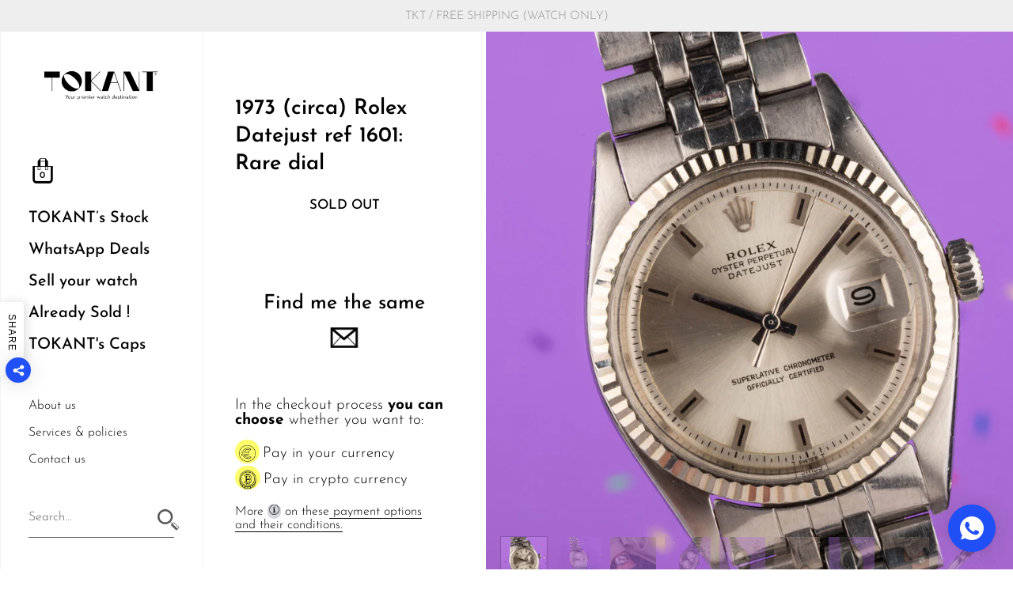

--- FILE ---
content_type: text/html; charset=utf-8
request_url: https://tokant-paris.com/products/1973-circa-rolex-datejust-ref-1601-rare-dial
body_size: 49272
content:
 <!doctype html>
<html class="no-js">
<head>
  
	<meta charset="utf-8">
  <meta http-equiv="X-UA-Compatible" content="IE=edge,chrome=1">
  <meta name="viewport" content="width=device-width, initial-scale=1.0, height=device-height, minimum-scale=1.0, maximum-scale=1.0">

	
		<link rel="shortcut icon" href="//tokant-paris.com/cdn/shop/files/TKT020_LOGO_FAVICON_180x180_OK_EXE_32x32.png?v=1613704733" type="image/png" />
	

	

	<title>
    
      1973 (circa) Rolex Datejust ref 1601: Rare dial &ndash; TOKANT
    
  </title>

	
		<meta name="description" content="Brand : Rolex Model : Datejust Steel  Size : 36mm Movement : 1570 by Rolex Case : Nice case with white gold bezel, fat vintage conditions Dial : Original and rare dial, original hands, cool combo that you will not see on another wrist  Bracelet: Fat crown buckle jubilee in good conditions, 6251H with 55 EL. dated 62 in">
	

	



  <meta property="og:type" content="product">
  <meta property="og:title" content="1973 (circa) Rolex Datejust ref 1601: Rare dial">

  
    <meta property="og:image" content="http://tokant-paris.com/cdn/shop/files/16013648837_16012431360_0017_1-3392_1024x.jpg?v=1683808719">
    <meta property="og:image:secure_url" content="https://tokant-paris.com/cdn/shop/files/16013648837_16012431360_0017_1-3392_1024x.jpg?v=1683808719">
    <meta property="og:image:width" content="1024">
    <meta property="og:image:height" content="1024">
  
    <meta property="og:image" content="http://tokant-paris.com/cdn/shop/files/16013648837_16012431360_0018_1-3391_1024x.jpg?v=1683808721">
    <meta property="og:image:secure_url" content="https://tokant-paris.com/cdn/shop/files/16013648837_16012431360_0018_1-3391_1024x.jpg?v=1683808721">
    <meta property="og:image:width" content="1024">
    <meta property="og:image:height" content="1024">
  
    <meta property="og:image" content="http://tokant-paris.com/cdn/shop/files/16013648837_16012431360_0013_1-3399_1024x.jpg?v=1683817320">
    <meta property="og:image:secure_url" content="https://tokant-paris.com/cdn/shop/files/16013648837_16012431360_0013_1-3399_1024x.jpg?v=1683817320">
    <meta property="og:image:width" content="1024">
    <meta property="og:image:height" content="1024">
  

  <meta property="product:price:amount" content="4.750,00">
  <meta property="product:price:currency" content="EUR">
  <meta property="product:availability" content="out of stock">




  <meta property="og:description" content="Brand : Rolex Model : Datejust Steel  Size : 36mm Movement : 1570 by Rolex Case : Nice case with white gold bezel, fat vintage conditions Dial : Original and rare dial, original hands, cool combo that you will not see on another wrist  Bracelet: Fat crown buckle jubilee in good conditions, 6251H with 55 EL. dated 62 in">


<meta property="og:url" content="https://tokant-paris.com/products/1973-circa-rolex-datejust-ref-1601-rare-dial">
<meta property="og:site_name" content="TOKANT">



<meta name="twitter:card" content="summary">


  <meta name="twitter:title" content="1973 (circa) Rolex Datejust ref 1601: Rare dial">
  <meta name="twitter:description" content="
Brand : Rolex
Model : Datejust Steel 
Size : 36mm
Movement : 1570 by Rolex
Case : Nice case with white gold bezel, fat vintage conditions
Dial : Original and rare dial, original hands, cool combo that you will not see on another wrist 
Bracelet: Fat crown buckle jubilee in good conditions, 6251H with 55 EL. dated 62 in the buckle 
Accessories : none
Why we bough it? Again a super cool and with a smart price Datejust, the iconic Rolex
Please remember : 
#We are TOP trusted verified 4,9/5 at Truspilot &amp;amp; 5/5 AT GOOGLE #1 year guarantee of good running*#Free shipping/insurance worldwide#Express shipping#Lifetime guarantee of authenticity#Free return within 5 days**please check our conditions of sales for details">
  <meta name="twitter:image" content="https://tokant-paris.com/cdn/shop/files/16013648837_16012431360_0017_1-3392_600x600_crop_center.jpg?v=1683808719">

  
  <script type="application/ld+json">
  {
    "@context": "http://schema.org",
    "@type": "Product",
    "offers": [{
          "@type": "Offer",
          "name": "Default Title",
          "availability":"https://schema.org/OutOfStock",
          "price": 4750.0,
          "priceCurrency": "EUR",
          "priceValidUntil": "2026-02-13","sku": "2356","url": "/products/1973-circa-rolex-datejust-ref-1601-rare-dial/products/1973-circa-rolex-datejust-ref-1601-rare-dial?variant=46717607215449"
        }
],
    "brand": {
      "name": "TOKANT"
    },
    "name": "1973 (circa) Rolex Datejust ref 1601: Rare dial",
    "description": "\nBrand : Rolex\nModel : Datejust Steel \nSize : 36mm\nMovement : 1570 by Rolex\nCase : Nice case with white gold bezel, fat vintage conditions\nDial : Original and rare dial, original hands, cool combo that you will not see on another wrist \nBracelet: Fat crown buckle jubilee in good conditions, 6251H with 55 EL. dated 62 in the buckle \nAccessories : none\nWhy we bough it? Again a super cool and with a smart price Datejust, the iconic Rolex\nPlease remember : \n#We are TOP trusted verified 4,9\/5 at Truspilot \u0026amp; 5\/5 AT GOOGLE #1 year guarantee of good running*#Free shipping\/insurance worldwide#Express shipping#Lifetime guarantee of authenticity#Free return within 5 days**please check our conditions of sales for details",
    "category": "",
    "url": "/products/1973-circa-rolex-datejust-ref-1601-rare-dial/products/1973-circa-rolex-datejust-ref-1601-rare-dial",
    "sku": "2356",
    "image": {
      "@type": "ImageObject",
      "url": "https://tokant-paris.com/cdn/shop/files/16013648837_16012431360_0017_1-3392_1024x.jpg?v=1683808719",
      "image": "https://tokant-paris.com/cdn/shop/files/16013648837_16012431360_0017_1-3392_1024x.jpg?v=1683808719",
      "name": "1973 (circa) Rolex Datejust ref 1601: Rare dial",
      "width": "1024",
      "height": "1024"
    }
  }
  </script>



  <script type="application/ld+json">
  {
    "@context": "http://schema.org",
    "@type": "BreadcrumbList",
  "itemListElement": [{
      "@type": "ListItem",
      "position": 1,
      "name": "Translation missing: en.general.breadcrumb.home",
      "item": "https://tokant-paris.com"
    },{
          "@type": "ListItem",
          "position": 2,
          "name": "1973 (circa) Rolex Datejust ref 1601: Rare dial",
          "item": "https://tokant-paris.com/products/1973-circa-rolex-datejust-ref-1601-rare-dial"
        }]
  }
  </script>



  <script type="application/ld+json">
  {
    "@context": "http://schema.org",
    "@type" : "Organization",
  "name" : "TOKANT",
  "url" : "https://tokant-paris.com",
  "potentialAction": {
    "@type": "SearchAction",
    "target": "/search?q={search_term}",
    "query-input": "required name=search_term"
  }
  }
  </script>


	<link rel="canonical" href="https://tokant-paris.com/products/1973-circa-rolex-datejust-ref-1601-rare-dial">
  
  <link rel="preload" as="style" href="//tokant-paris.com/cdn/shop/t/6/assets/theme.css?v=21620281828941554551678212445">
  <link rel="preload" as="script" href="//tokant-paris.com/cdn/shop/t/6/assets/theme.min.js?v=95203830099555861951671733538">

  <link rel="preconnect" href="https://cdn.shopify.com">
  <link rel="preconnect" href="https://fonts.shopifycdn.com">
  <link rel="dns-prefetch" href="https://productreviews.shopifycdn.com">
  <link rel="dns-prefetch" href="//code.jquery.com/jquery-3.5.1.min.js">

  <link rel="preload" href="//tokant-paris.com/cdn/fonts/josefin_sans/josefinsans_n6.afe095792949c54ae236c64ec95a9caea4be35d6.woff2" as="font" type="font/woff2" crossorigin><link rel="preload" href="//tokant-paris.com/cdn/fonts/josefin_sans/josefinsans_n3.374d5f789b55dc43ab676daa4d4b2e3218eb6d25.woff2" as="font" type="font/woff2" crossorigin><style type="text/css">pa ma ce faci 76.62
@font-face {
  font-family: "Josefin Sans";
  font-weight: 600;
  font-style: normal;
  font-display: swap;
  src: url("//tokant-paris.com/cdn/fonts/josefin_sans/josefinsans_n6.afe095792949c54ae236c64ec95a9caea4be35d6.woff2") format("woff2"),
       url("//tokant-paris.com/cdn/fonts/josefin_sans/josefinsans_n6.0ea222c12f299e43fa61b9245ec23b623ebeb1e9.woff") format("woff");
}


  @font-face {
  font-family: "Josefin Sans";
  font-weight: 300;
  font-style: normal;
  font-display: swap;
  src: url("//tokant-paris.com/cdn/fonts/josefin_sans/josefinsans_n3.374d5f789b55dc43ab676daa4d4b2e3218eb6d25.woff2") format("woff2"),
       url("//tokant-paris.com/cdn/fonts/josefin_sans/josefinsans_n3.96e999b56a2455ae25366c2fa92b6bd8280af01a.woff") format("woff");
}

@font-face {
  font-family: "Josefin Sans";
  font-weight: 500;
  font-style: normal;
  font-display: swap;
  src: url("//tokant-paris.com/cdn/fonts/josefin_sans/josefinsans_n5.72427d78743bbf3591b498f66ad0f8361904dc4d.woff2") format("woff2"),
       url("//tokant-paris.com/cdn/fonts/josefin_sans/josefinsans_n5.15e133f4dfd3ea9ee7de5283759b87e9708721ae.woff") format("woff");
}

@font-face {
  font-family: "Josefin Sans";
  font-weight: 600;
  font-style: normal;
  font-display: swap;
  src: url("//tokant-paris.com/cdn/fonts/josefin_sans/josefinsans_n6.afe095792949c54ae236c64ec95a9caea4be35d6.woff2") format("woff2"),
       url("//tokant-paris.com/cdn/fonts/josefin_sans/josefinsans_n6.0ea222c12f299e43fa61b9245ec23b623ebeb1e9.woff") format("woff");
}

@font-face {
  font-family: "Josefin Sans";
  font-weight: 700;
  font-style: normal;
  font-display: swap;
  src: url("//tokant-paris.com/cdn/fonts/josefin_sans/josefinsans_n7.4edc746dce14b53e39df223fba72d5f37c3d525d.woff2") format("woff2"),
       url("//tokant-paris.com/cdn/fonts/josefin_sans/josefinsans_n7.051568b12ab464ee8f0241094cdd7a1c80fbd08d.woff") format("woff");
}

@font-face {
  font-family: "Josefin Sans";
  font-weight: 300;
  font-style: italic;
  font-display: swap;
  src: url("//tokant-paris.com/cdn/fonts/josefin_sans/josefinsans_i3.fa135db3a1aedba72fa0faddcfc63015a658db80.woff2") format("woff2"),
       url("//tokant-paris.com/cdn/fonts/josefin_sans/josefinsans_i3.7b6eb36e9626277bd8a95b07388a9e1123f85281.woff") format("woff");
}

@font-face {
  font-family: "Josefin Sans";
  font-weight: 700;
  font-style: italic;
  font-display: swap;
  src: url("//tokant-paris.com/cdn/fonts/josefin_sans/josefinsans_i7.733dd5c50cdd7b706d9ec731b4016d1edd55db5e.woff2") format("woff2"),
       url("//tokant-paris.com/cdn/fonts/josefin_sans/josefinsans_i7.094ef86ca8f6eafea52b87b4f09feefb278e539d.woff") format("woff");
}

:root {

    /* Color variables - SIDEBAR */

    --color-sidebar-bg: 255, 255, 255;
    --color-sidebar-bg-darken: 245, 245, 245;
    --color-sidebar-bg-darken-alt: 245, 245, 245;
    --color-sidebar-bg-lighten: 255, 255, 255;
    --color-sidebar-bg-lighten-alt: 255, 255, 255;

    --color-sidebar-txt: 0, 0, 0;
    --color-sidebar-txt-foreground: 255, 255, 255;
    --color-sidebar-txt-lighten-alt: 168, 168, 168;

    --color-sidebar-accent: 0, 81, 255;
    --color-sidebar-accent-foreground: 255, 255, 255;

    /* Color variables - BODY */

    --color-body-bg: 255, 255, 255;
    --color-body-bg-darken: 245, 245, 245;
    --color-body-bg-darken-alt: 235, 235, 235;

    --color-body-txt: 0, 0, 0;
    --color-body-txt-lighten: 168, 168, 168;
    --color-body-txt-foreground: 255, 255, 255;

    --color-body-accent: 0, 81, 255;
    --color-body-accent-foreground: 255, 255, 255;

    /* Color variables - FOOTER */

    --color-footer-bg: 0, 81, 255;
    --color-footer-bg-lighten: 20, 95, 255;
    --color-footer-bg-lighten-alt: 41, 109, 255;
    --color-footer-txt: 255, 255, 255;
    --color-footer-accent: 255, 255, 0;

    /* Color variables - GRID */

    --color-grid-bg: 0, 0, 0;
    --color-grid-text: 255, 255, 255;

    /* Font variables */

    --base-headings-size: 27;
    --base-headings-size-alt: 40;
    --base-body-size: 17;
    --base-body-size-alt: 20;

    --font-stack-headings: "Josefin Sans", sans-serif;
    --font-weight-headings: 600;
    --font-style-headings: normal;

    --font-stack-body: "Josefin Sans", sans-serif;
    --font-weight-body: 300;
    --font-style-body: normal;--font-weight-body-medium: 500;--font-weight-body-semibold: 600;

    --font-weight-body-bold: 700;

  }

</style>

  <link rel="stylesheet" href="//tokant-paris.com/cdn/shop/t/6/assets/theme.css?v=21620281828941554551678212445">
  <link rel="stylesheet" href="//tokant-paris.com/cdn/shop/t/6/assets/v3_custom.css?v=104907794347906931421673784431">
  <link rel="stylesheet" href="//tokant-paris.com/cdn/shop/t/6/assets/css_sidebar.scss.css?v=82750795888375016961671733538">
  <link rel="stylesheet" href="//tokant-paris.com/cdn/shop/t/6/assets/css_homepage.scss.css?v=37097666175255492681671733538">
  <link rel="stylesheet" href="//tokant-paris.com/cdn/shop/t/6/assets/css_product.scss.css?v=30189070517950634141673275178">
  <link rel="stylesheet" href="//tokant-paris.com/cdn/shop/t/6/assets/css_product-clothing.scss.css?v=59170891106838238041671733538">
  <link rel="stylesheet" href="//tokant-paris.com/cdn/shop/t/6/assets/css_sell-your-watch.scss.css?v=87003814572358611671733538">
  <link rel="stylesheet" href="//tokant-paris.com/cdn/shop/t/6/assets/css_about-us.scss.css?v=105140545469046389041671733538">
  <link rel="stylesheet" href="//tokant-paris.com/cdn/shop/t/6/assets/css_philosophy.scss.css?v=39290917201166735991671733538">
  <link rel="stylesheet" href="//tokant-paris.com/cdn/shop/t/6/assets/css_services.scss.css?v=45972637216109924231671733538">
  <link rel="stylesheet" href="//tokant-paris.com/cdn/shop/t/6/assets/css_collection.scss.css?v=63838403249416021031671733538">

	<script>window.performance && window.performance.mark && window.performance.mark('shopify.content_for_header.start');</script><meta name="google-site-verification" content="K2Hl6mIVjSnE5wAo4rz27pxkuG0Xey3oHTqZPPl6gSQ">
<meta id="shopify-digital-wallet" name="shopify-digital-wallet" content="/50457247928/digital_wallets/dialog">
<link rel="alternate" type="application/json+oembed" href="https://tokant-paris.com/products/1973-circa-rolex-datejust-ref-1601-rare-dial.oembed">
<script async="async" src="/checkouts/internal/preloads.js?locale=en-FR"></script>
<script id="shopify-features" type="application/json">{"accessToken":"3efb3e89d36461dcf0ee63f8a0ddc3f2","betas":["rich-media-storefront-analytics"],"domain":"tokant-paris.com","predictiveSearch":true,"shopId":50457247928,"locale":"en"}</script>
<script>var Shopify = Shopify || {};
Shopify.shop = "tokant-paris.myshopify.com";
Shopify.locale = "en";
Shopify.currency = {"active":"EUR","rate":"1.0"};
Shopify.country = "FR";
Shopify.theme = {"name":"New Design Kingdom - V3","id":131778871480,"schema_name":"Kingdom","schema_version":"3.5.1","theme_store_id":725,"role":"main"};
Shopify.theme.handle = "null";
Shopify.theme.style = {"id":null,"handle":null};
Shopify.cdnHost = "tokant-paris.com/cdn";
Shopify.routes = Shopify.routes || {};
Shopify.routes.root = "/";</script>
<script type="module">!function(o){(o.Shopify=o.Shopify||{}).modules=!0}(window);</script>
<script>!function(o){function n(){var o=[];function n(){o.push(Array.prototype.slice.apply(arguments))}return n.q=o,n}var t=o.Shopify=o.Shopify||{};t.loadFeatures=n(),t.autoloadFeatures=n()}(window);</script>
<script id="shop-js-analytics" type="application/json">{"pageType":"product"}</script>
<script defer="defer" async type="module" src="//tokant-paris.com/cdn/shopifycloud/shop-js/modules/v2/client.init-shop-cart-sync_BN7fPSNr.en.esm.js"></script>
<script defer="defer" async type="module" src="//tokant-paris.com/cdn/shopifycloud/shop-js/modules/v2/chunk.common_Cbph3Kss.esm.js"></script>
<script defer="defer" async type="module" src="//tokant-paris.com/cdn/shopifycloud/shop-js/modules/v2/chunk.modal_DKumMAJ1.esm.js"></script>
<script type="module">
  await import("//tokant-paris.com/cdn/shopifycloud/shop-js/modules/v2/client.init-shop-cart-sync_BN7fPSNr.en.esm.js");
await import("//tokant-paris.com/cdn/shopifycloud/shop-js/modules/v2/chunk.common_Cbph3Kss.esm.js");
await import("//tokant-paris.com/cdn/shopifycloud/shop-js/modules/v2/chunk.modal_DKumMAJ1.esm.js");

  window.Shopify.SignInWithShop?.initShopCartSync?.({"fedCMEnabled":true,"windoidEnabled":true});

</script>
<script>(function() {
  var isLoaded = false;
  function asyncLoad() {
    if (isLoaded) return;
    isLoaded = true;
    var urls = ["https:\/\/ecommplugins-scripts.trustpilot.com\/v2.1\/js\/header.min.js?settings=eyJrZXkiOiJYTERUZ29nbGNFZ0tNMHlFIiwicyI6InNrdSJ9\u0026shop=tokant-paris.myshopify.com","https:\/\/ecommplugins-trustboxsettings.trustpilot.com\/tokant-paris.myshopify.com.js?settings=1672402998647\u0026shop=tokant-paris.myshopify.com","https:\/\/widget.trustpilot.com\/bootstrap\/v5\/tp.widget.sync.bootstrap.min.js?shop=tokant-paris.myshopify.com","https:\/\/api.chated.io\/sdk\/v1\/popups\/2e9762bf-05c7-4bd7-9dcc-e840ee4c7b1b.js?shop=tokant-paris.myshopify.com","https:\/\/cdn.shopify.com\/s\/files\/1\/0184\/4255\/1360\/files\/whatsapp.v5.min.js?v=1668163447\u0026shop=tokant-paris.myshopify.com","https:\/\/shy.elfsight.com\/p\/platform.js?shop=tokant-paris.myshopify.com"];
    for (var i = 0; i < urls.length; i++) {
      var s = document.createElement('script');
      s.type = 'text/javascript';
      s.async = true;
      s.src = urls[i];
      var x = document.getElementsByTagName('script')[0];
      x.parentNode.insertBefore(s, x);
    }
  };
  if(window.attachEvent) {
    window.attachEvent('onload', asyncLoad);
  } else {
    window.addEventListener('load', asyncLoad, false);
  }
})();</script>
<script id="__st">var __st={"a":50457247928,"offset":3600,"reqid":"e74a8126-4c57-41e2-98e8-a1e0d7716f64-1770079566","pageurl":"tokant-paris.com\/products\/1973-circa-rolex-datejust-ref-1601-rare-dial","u":"772436c7a94f","p":"product","rtyp":"product","rid":8405504786777};</script>
<script>window.ShopifyPaypalV4VisibilityTracking = true;</script>
<script id="captcha-bootstrap">!function(){'use strict';const t='contact',e='account',n='new_comment',o=[[t,t],['blogs',n],['comments',n],[t,'customer']],c=[[e,'customer_login'],[e,'guest_login'],[e,'recover_customer_password'],[e,'create_customer']],r=t=>t.map((([t,e])=>`form[action*='/${t}']:not([data-nocaptcha='true']) input[name='form_type'][value='${e}']`)).join(','),a=t=>()=>t?[...document.querySelectorAll(t)].map((t=>t.form)):[];function s(){const t=[...o],e=r(t);return a(e)}const i='password',u='form_key',d=['recaptcha-v3-token','g-recaptcha-response','h-captcha-response',i],f=()=>{try{return window.sessionStorage}catch{return}},m='__shopify_v',_=t=>t.elements[u];function p(t,e,n=!1){try{const o=window.sessionStorage,c=JSON.parse(o.getItem(e)),{data:r}=function(t){const{data:e,action:n}=t;return t[m]||n?{data:e,action:n}:{data:t,action:n}}(c);for(const[e,n]of Object.entries(r))t.elements[e]&&(t.elements[e].value=n);n&&o.removeItem(e)}catch(o){console.error('form repopulation failed',{error:o})}}const l='form_type',E='cptcha';function T(t){t.dataset[E]=!0}const w=window,h=w.document,L='Shopify',v='ce_forms',y='captcha';let A=!1;((t,e)=>{const n=(g='f06e6c50-85a8-45c8-87d0-21a2b65856fe',I='https://cdn.shopify.com/shopifycloud/storefront-forms-hcaptcha/ce_storefront_forms_captcha_hcaptcha.v1.5.2.iife.js',D={infoText:'Protected by hCaptcha',privacyText:'Privacy',termsText:'Terms'},(t,e,n)=>{const o=w[L][v],c=o.bindForm;if(c)return c(t,g,e,D).then(n);var r;o.q.push([[t,g,e,D],n]),r=I,A||(h.body.append(Object.assign(h.createElement('script'),{id:'captcha-provider',async:!0,src:r})),A=!0)});var g,I,D;w[L]=w[L]||{},w[L][v]=w[L][v]||{},w[L][v].q=[],w[L][y]=w[L][y]||{},w[L][y].protect=function(t,e){n(t,void 0,e),T(t)},Object.freeze(w[L][y]),function(t,e,n,w,h,L){const[v,y,A,g]=function(t,e,n){const i=e?o:[],u=t?c:[],d=[...i,...u],f=r(d),m=r(i),_=r(d.filter((([t,e])=>n.includes(e))));return[a(f),a(m),a(_),s()]}(w,h,L),I=t=>{const e=t.target;return e instanceof HTMLFormElement?e:e&&e.form},D=t=>v().includes(t);t.addEventListener('submit',(t=>{const e=I(t);if(!e)return;const n=D(e)&&!e.dataset.hcaptchaBound&&!e.dataset.recaptchaBound,o=_(e),c=g().includes(e)&&(!o||!o.value);(n||c)&&t.preventDefault(),c&&!n&&(function(t){try{if(!f())return;!function(t){const e=f();if(!e)return;const n=_(t);if(!n)return;const o=n.value;o&&e.removeItem(o)}(t);const e=Array.from(Array(32),(()=>Math.random().toString(36)[2])).join('');!function(t,e){_(t)||t.append(Object.assign(document.createElement('input'),{type:'hidden',name:u})),t.elements[u].value=e}(t,e),function(t,e){const n=f();if(!n)return;const o=[...t.querySelectorAll(`input[type='${i}']`)].map((({name:t})=>t)),c=[...d,...o],r={};for(const[a,s]of new FormData(t).entries())c.includes(a)||(r[a]=s);n.setItem(e,JSON.stringify({[m]:1,action:t.action,data:r}))}(t,e)}catch(e){console.error('failed to persist form',e)}}(e),e.submit())}));const S=(t,e)=>{t&&!t.dataset[E]&&(n(t,e.some((e=>e===t))),T(t))};for(const o of['focusin','change'])t.addEventListener(o,(t=>{const e=I(t);D(e)&&S(e,y())}));const B=e.get('form_key'),M=e.get(l),P=B&&M;t.addEventListener('DOMContentLoaded',(()=>{const t=y();if(P)for(const e of t)e.elements[l].value===M&&p(e,B);[...new Set([...A(),...v().filter((t=>'true'===t.dataset.shopifyCaptcha))])].forEach((e=>S(e,t)))}))}(h,new URLSearchParams(w.location.search),n,t,e,['guest_login'])})(!0,!1)}();</script>
<script integrity="sha256-4kQ18oKyAcykRKYeNunJcIwy7WH5gtpwJnB7kiuLZ1E=" data-source-attribution="shopify.loadfeatures" defer="defer" src="//tokant-paris.com/cdn/shopifycloud/storefront/assets/storefront/load_feature-a0a9edcb.js" crossorigin="anonymous"></script>
<script data-source-attribution="shopify.dynamic_checkout.dynamic.init">var Shopify=Shopify||{};Shopify.PaymentButton=Shopify.PaymentButton||{isStorefrontPortableWallets:!0,init:function(){window.Shopify.PaymentButton.init=function(){};var t=document.createElement("script");t.src="https://tokant-paris.com/cdn/shopifycloud/portable-wallets/latest/portable-wallets.en.js",t.type="module",document.head.appendChild(t)}};
</script>
<script data-source-attribution="shopify.dynamic_checkout.buyer_consent">
  function portableWalletsHideBuyerConsent(e){var t=document.getElementById("shopify-buyer-consent"),n=document.getElementById("shopify-subscription-policy-button");t&&n&&(t.classList.add("hidden"),t.setAttribute("aria-hidden","true"),n.removeEventListener("click",e))}function portableWalletsShowBuyerConsent(e){var t=document.getElementById("shopify-buyer-consent"),n=document.getElementById("shopify-subscription-policy-button");t&&n&&(t.classList.remove("hidden"),t.removeAttribute("aria-hidden"),n.addEventListener("click",e))}window.Shopify?.PaymentButton&&(window.Shopify.PaymentButton.hideBuyerConsent=portableWalletsHideBuyerConsent,window.Shopify.PaymentButton.showBuyerConsent=portableWalletsShowBuyerConsent);
</script>
<script data-source-attribution="shopify.dynamic_checkout.cart.bootstrap">document.addEventListener("DOMContentLoaded",(function(){function t(){return document.querySelector("shopify-accelerated-checkout-cart, shopify-accelerated-checkout")}if(t())Shopify.PaymentButton.init();else{new MutationObserver((function(e,n){t()&&(Shopify.PaymentButton.init(),n.disconnect())})).observe(document.body,{childList:!0,subtree:!0})}}));
</script>

<script>window.performance && window.performance.mark && window.performance.mark('shopify.content_for_header.end');</script>

  <script src="//code.jquery.com/jquery-3.5.1.min.js"></script>
	
  

  <script type="text/javascript">

  	function lightOrDark(a){if(a.match(/^rgb/)){a=a.match(/^rgba?\((\d+),\s*(\d+),\s*(\d+)(?:,\s*(\d+(?:\.\d+)?))?\)$/);var b=a[1];var c=a[2];a=a[3]}else a=+("0x"+a.slice(1).replace(5>a.length&&/./g,"$&$&")),b=a>>16,c=a>>8&255,a&=255;return 140<Math.sqrt(.299*b*b+.587*c*c+.114*a*a)?"#000":"#fff"};

  	window.reorderSections = function() {
	    $(".with-gutter").removeClass("with-gutter");
	    $(".without-gutter").removeClass("without-gutter");
	    $(".content-section.gutter--on").each(function() {
	      $(this).parent().addClass("with-gutter");
	      if ( $(this).hasClass('parent-has-inner-padding') ) {
	      	$(this).parent().addClass('has-inner-padding');
	      }
	    });
	    $(".content-section.gutter--off").each(function() {
	      $(this).parent().addClass("without-gutter")
	    });
		};
		$(document).ready(function() {
		   window.reorderSections()
		});

  	2===performance.navigation.type&&location.reload(!0);
  </script>
<meta name="google-site-verification" content="VPLMQdGAlL_gQ3IhXSl72JsU61s59Py-I8xSFlbSIJY" />
<meta name="facebook-domain-verification" content="ck0rqqfo6ssshwb58u4mckzdi66y6a" />
<link href="https://monorail-edge.shopifysvc.com" rel="dns-prefetch">
<script>(function(){if ("sendBeacon" in navigator && "performance" in window) {try {var session_token_from_headers = performance.getEntriesByType('navigation')[0].serverTiming.find(x => x.name == '_s').description;} catch {var session_token_from_headers = undefined;}var session_cookie_matches = document.cookie.match(/_shopify_s=([^;]*)/);var session_token_from_cookie = session_cookie_matches && session_cookie_matches.length === 2 ? session_cookie_matches[1] : "";var session_token = session_token_from_headers || session_token_from_cookie || "";function handle_abandonment_event(e) {var entries = performance.getEntries().filter(function(entry) {return /monorail-edge.shopifysvc.com/.test(entry.name);});if (!window.abandonment_tracked && entries.length === 0) {window.abandonment_tracked = true;var currentMs = Date.now();var navigation_start = performance.timing.navigationStart;var payload = {shop_id: 50457247928,url: window.location.href,navigation_start,duration: currentMs - navigation_start,session_token,page_type: "product"};window.navigator.sendBeacon("https://monorail-edge.shopifysvc.com/v1/produce", JSON.stringify({schema_id: "online_store_buyer_site_abandonment/1.1",payload: payload,metadata: {event_created_at_ms: currentMs,event_sent_at_ms: currentMs}}));}}window.addEventListener('pagehide', handle_abandonment_event);}}());</script>
<script id="web-pixels-manager-setup">(function e(e,d,r,n,o){if(void 0===o&&(o={}),!Boolean(null===(a=null===(i=window.Shopify)||void 0===i?void 0:i.analytics)||void 0===a?void 0:a.replayQueue)){var i,a;window.Shopify=window.Shopify||{};var t=window.Shopify;t.analytics=t.analytics||{};var s=t.analytics;s.replayQueue=[],s.publish=function(e,d,r){return s.replayQueue.push([e,d,r]),!0};try{self.performance.mark("wpm:start")}catch(e){}var l=function(){var e={modern:/Edge?\/(1{2}[4-9]|1[2-9]\d|[2-9]\d{2}|\d{4,})\.\d+(\.\d+|)|Firefox\/(1{2}[4-9]|1[2-9]\d|[2-9]\d{2}|\d{4,})\.\d+(\.\d+|)|Chrom(ium|e)\/(9{2}|\d{3,})\.\d+(\.\d+|)|(Maci|X1{2}).+ Version\/(15\.\d+|(1[6-9]|[2-9]\d|\d{3,})\.\d+)([,.]\d+|)( \(\w+\)|)( Mobile\/\w+|) Safari\/|Chrome.+OPR\/(9{2}|\d{3,})\.\d+\.\d+|(CPU[ +]OS|iPhone[ +]OS|CPU[ +]iPhone|CPU IPhone OS|CPU iPad OS)[ +]+(15[._]\d+|(1[6-9]|[2-9]\d|\d{3,})[._]\d+)([._]\d+|)|Android:?[ /-](13[3-9]|1[4-9]\d|[2-9]\d{2}|\d{4,})(\.\d+|)(\.\d+|)|Android.+Firefox\/(13[5-9]|1[4-9]\d|[2-9]\d{2}|\d{4,})\.\d+(\.\d+|)|Android.+Chrom(ium|e)\/(13[3-9]|1[4-9]\d|[2-9]\d{2}|\d{4,})\.\d+(\.\d+|)|SamsungBrowser\/([2-9]\d|\d{3,})\.\d+/,legacy:/Edge?\/(1[6-9]|[2-9]\d|\d{3,})\.\d+(\.\d+|)|Firefox\/(5[4-9]|[6-9]\d|\d{3,})\.\d+(\.\d+|)|Chrom(ium|e)\/(5[1-9]|[6-9]\d|\d{3,})\.\d+(\.\d+|)([\d.]+$|.*Safari\/(?![\d.]+ Edge\/[\d.]+$))|(Maci|X1{2}).+ Version\/(10\.\d+|(1[1-9]|[2-9]\d|\d{3,})\.\d+)([,.]\d+|)( \(\w+\)|)( Mobile\/\w+|) Safari\/|Chrome.+OPR\/(3[89]|[4-9]\d|\d{3,})\.\d+\.\d+|(CPU[ +]OS|iPhone[ +]OS|CPU[ +]iPhone|CPU IPhone OS|CPU iPad OS)[ +]+(10[._]\d+|(1[1-9]|[2-9]\d|\d{3,})[._]\d+)([._]\d+|)|Android:?[ /-](13[3-9]|1[4-9]\d|[2-9]\d{2}|\d{4,})(\.\d+|)(\.\d+|)|Mobile Safari.+OPR\/([89]\d|\d{3,})\.\d+\.\d+|Android.+Firefox\/(13[5-9]|1[4-9]\d|[2-9]\d{2}|\d{4,})\.\d+(\.\d+|)|Android.+Chrom(ium|e)\/(13[3-9]|1[4-9]\d|[2-9]\d{2}|\d{4,})\.\d+(\.\d+|)|Android.+(UC? ?Browser|UCWEB|U3)[ /]?(15\.([5-9]|\d{2,})|(1[6-9]|[2-9]\d|\d{3,})\.\d+)\.\d+|SamsungBrowser\/(5\.\d+|([6-9]|\d{2,})\.\d+)|Android.+MQ{2}Browser\/(14(\.(9|\d{2,})|)|(1[5-9]|[2-9]\d|\d{3,})(\.\d+|))(\.\d+|)|K[Aa][Ii]OS\/(3\.\d+|([4-9]|\d{2,})\.\d+)(\.\d+|)/},d=e.modern,r=e.legacy,n=navigator.userAgent;return n.match(d)?"modern":n.match(r)?"legacy":"unknown"}(),u="modern"===l?"modern":"legacy",c=(null!=n?n:{modern:"",legacy:""})[u],f=function(e){return[e.baseUrl,"/wpm","/b",e.hashVersion,"modern"===e.buildTarget?"m":"l",".js"].join("")}({baseUrl:d,hashVersion:r,buildTarget:u}),m=function(e){var d=e.version,r=e.bundleTarget,n=e.surface,o=e.pageUrl,i=e.monorailEndpoint;return{emit:function(e){var a=e.status,t=e.errorMsg,s=(new Date).getTime(),l=JSON.stringify({metadata:{event_sent_at_ms:s},events:[{schema_id:"web_pixels_manager_load/3.1",payload:{version:d,bundle_target:r,page_url:o,status:a,surface:n,error_msg:t},metadata:{event_created_at_ms:s}}]});if(!i)return console&&console.warn&&console.warn("[Web Pixels Manager] No Monorail endpoint provided, skipping logging."),!1;try{return self.navigator.sendBeacon.bind(self.navigator)(i,l)}catch(e){}var u=new XMLHttpRequest;try{return u.open("POST",i,!0),u.setRequestHeader("Content-Type","text/plain"),u.send(l),!0}catch(e){return console&&console.warn&&console.warn("[Web Pixels Manager] Got an unhandled error while logging to Monorail."),!1}}}}({version:r,bundleTarget:l,surface:e.surface,pageUrl:self.location.href,monorailEndpoint:e.monorailEndpoint});try{o.browserTarget=l,function(e){var d=e.src,r=e.async,n=void 0===r||r,o=e.onload,i=e.onerror,a=e.sri,t=e.scriptDataAttributes,s=void 0===t?{}:t,l=document.createElement("script"),u=document.querySelector("head"),c=document.querySelector("body");if(l.async=n,l.src=d,a&&(l.integrity=a,l.crossOrigin="anonymous"),s)for(var f in s)if(Object.prototype.hasOwnProperty.call(s,f))try{l.dataset[f]=s[f]}catch(e){}if(o&&l.addEventListener("load",o),i&&l.addEventListener("error",i),u)u.appendChild(l);else{if(!c)throw new Error("Did not find a head or body element to append the script");c.appendChild(l)}}({src:f,async:!0,onload:function(){if(!function(){var e,d;return Boolean(null===(d=null===(e=window.Shopify)||void 0===e?void 0:e.analytics)||void 0===d?void 0:d.initialized)}()){var d=window.webPixelsManager.init(e)||void 0;if(d){var r=window.Shopify.analytics;r.replayQueue.forEach((function(e){var r=e[0],n=e[1],o=e[2];d.publishCustomEvent(r,n,o)})),r.replayQueue=[],r.publish=d.publishCustomEvent,r.visitor=d.visitor,r.initialized=!0}}},onerror:function(){return m.emit({status:"failed",errorMsg:"".concat(f," has failed to load")})},sri:function(e){var d=/^sha384-[A-Za-z0-9+/=]+$/;return"string"==typeof e&&d.test(e)}(c)?c:"",scriptDataAttributes:o}),m.emit({status:"loading"})}catch(e){m.emit({status:"failed",errorMsg:(null==e?void 0:e.message)||"Unknown error"})}}})({shopId: 50457247928,storefrontBaseUrl: "https://tokant-paris.com",extensionsBaseUrl: "https://extensions.shopifycdn.com/cdn/shopifycloud/web-pixels-manager",monorailEndpoint: "https://monorail-edge.shopifysvc.com/unstable/produce_batch",surface: "storefront-renderer",enabledBetaFlags: ["2dca8a86"],webPixelsConfigList: [{"id":"973078873","configuration":"{\"config\":\"{\\\"pixel_id\\\":\\\"G-5XTTTPEYFW\\\",\\\"gtag_events\\\":[{\\\"type\\\":\\\"begin_checkout\\\",\\\"action_label\\\":\\\"G-5XTTTPEYFW\\\"},{\\\"type\\\":\\\"search\\\",\\\"action_label\\\":\\\"G-5XTTTPEYFW\\\"},{\\\"type\\\":\\\"view_item\\\",\\\"action_label\\\":[\\\"G-5XTTTPEYFW\\\",\\\"MC-CD4NQ3BB70\\\"]},{\\\"type\\\":\\\"purchase\\\",\\\"action_label\\\":[\\\"G-5XTTTPEYFW\\\",\\\"MC-CD4NQ3BB70\\\"]},{\\\"type\\\":\\\"page_view\\\",\\\"action_label\\\":[\\\"G-5XTTTPEYFW\\\",\\\"MC-CD4NQ3BB70\\\"]},{\\\"type\\\":\\\"add_payment_info\\\",\\\"action_label\\\":\\\"G-5XTTTPEYFW\\\"},{\\\"type\\\":\\\"add_to_cart\\\",\\\"action_label\\\":\\\"G-5XTTTPEYFW\\\"}],\\\"enable_monitoring_mode\\\":false}\"}","eventPayloadVersion":"v1","runtimeContext":"OPEN","scriptVersion":"b2a88bafab3e21179ed38636efcd8a93","type":"APP","apiClientId":1780363,"privacyPurposes":[],"dataSharingAdjustments":{"protectedCustomerApprovalScopes":["read_customer_address","read_customer_email","read_customer_name","read_customer_personal_data","read_customer_phone"]}},{"id":"329679193","configuration":"{\"pixel_id\":\"733737110902406\",\"pixel_type\":\"facebook_pixel\",\"metaapp_system_user_token\":\"-\"}","eventPayloadVersion":"v1","runtimeContext":"OPEN","scriptVersion":"ca16bc87fe92b6042fbaa3acc2fbdaa6","type":"APP","apiClientId":2329312,"privacyPurposes":["ANALYTICS","MARKETING","SALE_OF_DATA"],"dataSharingAdjustments":{"protectedCustomerApprovalScopes":["read_customer_address","read_customer_email","read_customer_name","read_customer_personal_data","read_customer_phone"]}},{"id":"shopify-app-pixel","configuration":"{}","eventPayloadVersion":"v1","runtimeContext":"STRICT","scriptVersion":"0450","apiClientId":"shopify-pixel","type":"APP","privacyPurposes":["ANALYTICS","MARKETING"]},{"id":"shopify-custom-pixel","eventPayloadVersion":"v1","runtimeContext":"LAX","scriptVersion":"0450","apiClientId":"shopify-pixel","type":"CUSTOM","privacyPurposes":["ANALYTICS","MARKETING"]}],isMerchantRequest: false,initData: {"shop":{"name":"TOKANT","paymentSettings":{"currencyCode":"EUR"},"myshopifyDomain":"tokant-paris.myshopify.com","countryCode":"FR","storefrontUrl":"https:\/\/tokant-paris.com"},"customer":null,"cart":null,"checkout":null,"productVariants":[{"price":{"amount":4750.0,"currencyCode":"EUR"},"product":{"title":"1973 (circa) Rolex Datejust ref 1601: Rare dial","vendor":"TOKANT","id":"8405504786777","untranslatedTitle":"1973 (circa) Rolex Datejust ref 1601: Rare dial","url":"\/products\/1973-circa-rolex-datejust-ref-1601-rare-dial","type":""},"id":"46717607215449","image":{"src":"\/\/tokant-paris.com\/cdn\/shop\/files\/16013648837_16012431360_0017_1-3392.jpg?v=1683808719"},"sku":"2356","title":"Default Title","untranslatedTitle":"Default Title"}],"purchasingCompany":null},},"https://tokant-paris.com/cdn","3918e4e0wbf3ac3cepc5707306mb02b36c6",{"modern":"","legacy":""},{"shopId":"50457247928","storefrontBaseUrl":"https:\/\/tokant-paris.com","extensionBaseUrl":"https:\/\/extensions.shopifycdn.com\/cdn\/shopifycloud\/web-pixels-manager","surface":"storefront-renderer","enabledBetaFlags":"[\"2dca8a86\"]","isMerchantRequest":"false","hashVersion":"3918e4e0wbf3ac3cepc5707306mb02b36c6","publish":"custom","events":"[[\"page_viewed\",{}],[\"product_viewed\",{\"productVariant\":{\"price\":{\"amount\":4750.0,\"currencyCode\":\"EUR\"},\"product\":{\"title\":\"1973 (circa) Rolex Datejust ref 1601: Rare dial\",\"vendor\":\"TOKANT\",\"id\":\"8405504786777\",\"untranslatedTitle\":\"1973 (circa) Rolex Datejust ref 1601: Rare dial\",\"url\":\"\/products\/1973-circa-rolex-datejust-ref-1601-rare-dial\",\"type\":\"\"},\"id\":\"46717607215449\",\"image\":{\"src\":\"\/\/tokant-paris.com\/cdn\/shop\/files\/16013648837_16012431360_0017_1-3392.jpg?v=1683808719\"},\"sku\":\"2356\",\"title\":\"Default Title\",\"untranslatedTitle\":\"Default Title\"}}]]"});</script><script>
  window.ShopifyAnalytics = window.ShopifyAnalytics || {};
  window.ShopifyAnalytics.meta = window.ShopifyAnalytics.meta || {};
  window.ShopifyAnalytics.meta.currency = 'EUR';
  var meta = {"product":{"id":8405504786777,"gid":"gid:\/\/shopify\/Product\/8405504786777","vendor":"TOKANT","type":"","handle":"1973-circa-rolex-datejust-ref-1601-rare-dial","variants":[{"id":46717607215449,"price":475000,"name":"1973 (circa) Rolex Datejust ref 1601: Rare dial","public_title":null,"sku":"2356"}],"remote":false},"page":{"pageType":"product","resourceType":"product","resourceId":8405504786777,"requestId":"e74a8126-4c57-41e2-98e8-a1e0d7716f64-1770079566"}};
  for (var attr in meta) {
    window.ShopifyAnalytics.meta[attr] = meta[attr];
  }
</script>
<script class="analytics">
  (function () {
    var customDocumentWrite = function(content) {
      var jquery = null;

      if (window.jQuery) {
        jquery = window.jQuery;
      } else if (window.Checkout && window.Checkout.$) {
        jquery = window.Checkout.$;
      }

      if (jquery) {
        jquery('body').append(content);
      }
    };

    var hasLoggedConversion = function(token) {
      if (token) {
        return document.cookie.indexOf('loggedConversion=' + token) !== -1;
      }
      return false;
    }

    var setCookieIfConversion = function(token) {
      if (token) {
        var twoMonthsFromNow = new Date(Date.now());
        twoMonthsFromNow.setMonth(twoMonthsFromNow.getMonth() + 2);

        document.cookie = 'loggedConversion=' + token + '; expires=' + twoMonthsFromNow;
      }
    }

    var trekkie = window.ShopifyAnalytics.lib = window.trekkie = window.trekkie || [];
    if (trekkie.integrations) {
      return;
    }
    trekkie.methods = [
      'identify',
      'page',
      'ready',
      'track',
      'trackForm',
      'trackLink'
    ];
    trekkie.factory = function(method) {
      return function() {
        var args = Array.prototype.slice.call(arguments);
        args.unshift(method);
        trekkie.push(args);
        return trekkie;
      };
    };
    for (var i = 0; i < trekkie.methods.length; i++) {
      var key = trekkie.methods[i];
      trekkie[key] = trekkie.factory(key);
    }
    trekkie.load = function(config) {
      trekkie.config = config || {};
      trekkie.config.initialDocumentCookie = document.cookie;
      var first = document.getElementsByTagName('script')[0];
      var script = document.createElement('script');
      script.type = 'text/javascript';
      script.onerror = function(e) {
        var scriptFallback = document.createElement('script');
        scriptFallback.type = 'text/javascript';
        scriptFallback.onerror = function(error) {
                var Monorail = {
      produce: function produce(monorailDomain, schemaId, payload) {
        var currentMs = new Date().getTime();
        var event = {
          schema_id: schemaId,
          payload: payload,
          metadata: {
            event_created_at_ms: currentMs,
            event_sent_at_ms: currentMs
          }
        };
        return Monorail.sendRequest("https://" + monorailDomain + "/v1/produce", JSON.stringify(event));
      },
      sendRequest: function sendRequest(endpointUrl, payload) {
        // Try the sendBeacon API
        if (window && window.navigator && typeof window.navigator.sendBeacon === 'function' && typeof window.Blob === 'function' && !Monorail.isIos12()) {
          var blobData = new window.Blob([payload], {
            type: 'text/plain'
          });

          if (window.navigator.sendBeacon(endpointUrl, blobData)) {
            return true;
          } // sendBeacon was not successful

        } // XHR beacon

        var xhr = new XMLHttpRequest();

        try {
          xhr.open('POST', endpointUrl);
          xhr.setRequestHeader('Content-Type', 'text/plain');
          xhr.send(payload);
        } catch (e) {
          console.log(e);
        }

        return false;
      },
      isIos12: function isIos12() {
        return window.navigator.userAgent.lastIndexOf('iPhone; CPU iPhone OS 12_') !== -1 || window.navigator.userAgent.lastIndexOf('iPad; CPU OS 12_') !== -1;
      }
    };
    Monorail.produce('monorail-edge.shopifysvc.com',
      'trekkie_storefront_load_errors/1.1',
      {shop_id: 50457247928,
      theme_id: 131778871480,
      app_name: "storefront",
      context_url: window.location.href,
      source_url: "//tokant-paris.com/cdn/s/trekkie.storefront.79098466c851f41c92951ae7d219bd75d823e9dd.min.js"});

        };
        scriptFallback.async = true;
        scriptFallback.src = '//tokant-paris.com/cdn/s/trekkie.storefront.79098466c851f41c92951ae7d219bd75d823e9dd.min.js';
        first.parentNode.insertBefore(scriptFallback, first);
      };
      script.async = true;
      script.src = '//tokant-paris.com/cdn/s/trekkie.storefront.79098466c851f41c92951ae7d219bd75d823e9dd.min.js';
      first.parentNode.insertBefore(script, first);
    };
    trekkie.load(
      {"Trekkie":{"appName":"storefront","development":false,"defaultAttributes":{"shopId":50457247928,"isMerchantRequest":null,"themeId":131778871480,"themeCityHash":"3395305336580416327","contentLanguage":"en","currency":"EUR","eventMetadataId":"7f64d2ec-2f0f-4a88-bd87-b30145cc0af2"},"isServerSideCookieWritingEnabled":true,"monorailRegion":"shop_domain","enabledBetaFlags":["65f19447","b5387b81"]},"Session Attribution":{},"S2S":{"facebookCapiEnabled":true,"source":"trekkie-storefront-renderer","apiClientId":580111}}
    );

    var loaded = false;
    trekkie.ready(function() {
      if (loaded) return;
      loaded = true;

      window.ShopifyAnalytics.lib = window.trekkie;

      var originalDocumentWrite = document.write;
      document.write = customDocumentWrite;
      try { window.ShopifyAnalytics.merchantGoogleAnalytics.call(this); } catch(error) {};
      document.write = originalDocumentWrite;

      window.ShopifyAnalytics.lib.page(null,{"pageType":"product","resourceType":"product","resourceId":8405504786777,"requestId":"e74a8126-4c57-41e2-98e8-a1e0d7716f64-1770079566","shopifyEmitted":true});

      var match = window.location.pathname.match(/checkouts\/(.+)\/(thank_you|post_purchase)/)
      var token = match? match[1]: undefined;
      if (!hasLoggedConversion(token)) {
        setCookieIfConversion(token);
        window.ShopifyAnalytics.lib.track("Viewed Product",{"currency":"EUR","variantId":46717607215449,"productId":8405504786777,"productGid":"gid:\/\/shopify\/Product\/8405504786777","name":"1973 (circa) Rolex Datejust ref 1601: Rare dial","price":"4750.00","sku":"2356","brand":"TOKANT","variant":null,"category":"","nonInteraction":true,"remote":false},undefined,undefined,{"shopifyEmitted":true});
      window.ShopifyAnalytics.lib.track("monorail:\/\/trekkie_storefront_viewed_product\/1.1",{"currency":"EUR","variantId":46717607215449,"productId":8405504786777,"productGid":"gid:\/\/shopify\/Product\/8405504786777","name":"1973 (circa) Rolex Datejust ref 1601: Rare dial","price":"4750.00","sku":"2356","brand":"TOKANT","variant":null,"category":"","nonInteraction":true,"remote":false,"referer":"https:\/\/tokant-paris.com\/products\/1973-circa-rolex-datejust-ref-1601-rare-dial"});
      }
    });


        var eventsListenerScript = document.createElement('script');
        eventsListenerScript.async = true;
        eventsListenerScript.src = "//tokant-paris.com/cdn/shopifycloud/storefront/assets/shop_events_listener-3da45d37.js";
        document.getElementsByTagName('head')[0].appendChild(eventsListenerScript);

})();</script>
<script
  defer
  src="https://tokant-paris.com/cdn/shopifycloud/perf-kit/shopify-perf-kit-3.1.0.min.js"
  data-application="storefront-renderer"
  data-shop-id="50457247928"
  data-render-region="gcp-us-east1"
  data-page-type="product"
  data-theme-instance-id="131778871480"
  data-theme-name="Kingdom"
  data-theme-version="3.5.1"
  data-monorail-region="shop_domain"
  data-resource-timing-sampling-rate="10"
  data-shs="true"
  data-shs-beacon="true"
  data-shs-export-with-fetch="true"
  data-shs-logs-sample-rate="1"
  data-shs-beacon-endpoint="https://tokant-paris.com/api/collect"
></script>
</head>

<body id="1973-circa-rolex-datejust-ref-1601-rare-dial" class=" template-product template-product no-touch clearfix">
	
	<div id="shopify-section-announcement-bar" class="shopify-section mount-announcement"> 

	
		
		<a class="announcement"  href="/pages/services" >
			<span class="announcement__text">TKT / FREE SHIPPING (WATCH ONLY)</span>
		</a>

		

		<style data-shopify>
			.announcement {
				background: #eeeeee;
				color: #909090;
			}
			.announcement__exit polygon {
				fill: #909090;
			}
			
		</style>

    <script type="text/javascript">
      var ad = localStorage.getItem('announcement-dismissed');
      if ( ad != 'true' ) {
        jQuery('body').addClass('show-announcement-bar');
      }
    </script>

	



</div>

	<div id="shopify-section-sidebar" class="shopify-section mount-sidebar mount-overlay"><div class="sidebar">

  <div class="sidebar__container sidebar__responsive-container">

    <div class="sidebar__container-holder" style="flex: 1 0 auto;">

      <div class="sidebar__responsive-handles">
        <span class="sidebar__menu-handle">
          <span class="icon icon-menu" aria-hidden="true">

<img style="width: 28px; height: 24px;" src="https://cdn.shopify.com/s/files/1/0504/5724/7928/files/TKT020_Site_Picto_MENUBURGER2.png?v=1607097374"></img>

<!--	<svg class="svg symbol symbol--burger" width="24" height="28" viewBox="0 0 24 28" fill="none" xmlns="http://www.w3.org/2000/svg"><path d="M0 5H24V7H0V5Z" fill="black"/><path d="M0 13H24V14V15H0C0 14.7071 0 14.2286 0 14C0 13.7714 0 13.2929 0 13Z" fill="black"/><path d="M0 21H24V23H0V21Z" fill="black"/></svg> -->


<svg xmlns="http://www.w3.org/2000/svg" xmlns:xlink="http://www.w3.org/1999/xlink" version="1.1" x="0px" y="0px" viewBox="0 0 100 100" style="enable-background:new 0 0 100 100;" xml:space="preserve">
<style type="text/css">
	.st0{fill:#F3F3F4;}
	.st1{fill:#1D1D1B;stroke:#000000;stroke-width:2;stroke-miterlimit:10;}
	.st2{fill:#1D1D1B;}
	.st3{fill:#1D1D1B;stroke:#000000;stroke-width:1.2;stroke-miterlimit:10;}
	.st4{fill:none;stroke:#F6EB62;stroke-width:4.3;stroke-miterlimit:10;}
	.st5{fill:none;stroke:#F6EB62;stroke-width:4.3;stroke-linecap:round;stroke-miterlimit:10;}
	.st6{fill:#F6EB62;stroke:#F6EB62;stroke-width:4.3;stroke-miterlimit:10;}
	.st7{fill:#F6EB62;}
	.st8{fill:none;stroke:#F6EB62;stroke-width:2;stroke-miterlimit:10;}
	.st9{fill:none;stroke:#000000;stroke-width:3;stroke-miterlimit:10;}
	.st10{stroke:#000000;stroke-width:0.25;stroke-miterlimit:10;}
	.st11{fill:none;stroke:#000000;stroke-width:5;stroke-linejoin:round;stroke-miterlimit:10;}
	.st12{fill:none;stroke:#000000;stroke-linejoin:round;stroke-miterlimit:10;}
	.st13{fill:none;stroke:#000000;stroke-miterlimit:10;}
	.st14{fill:none;stroke:#000000;stroke-width:5;stroke-miterlimit:10;}
	.st15{clip-path:url(#SVGID_2_);}
	.st16{fill:none;stroke:#000000;stroke-width:4;stroke-miterlimit:10;}
	.st17{fill:#0051FF;}
	.st18{fill:none;stroke:#000000;stroke-width:2;stroke-miterlimit:10;}
	.st19{fill:none;stroke:#000000;stroke-width:12;stroke-miterlimit:10;}
	.st20{fill:none;stroke:#000000;stroke-width:2;stroke-linecap:round;stroke-linejoin:round;stroke-miterlimit:10;}
	.st21{fill:none;stroke:#000000;stroke-width:12;stroke-linecap:round;stroke-linejoin:round;stroke-miterlimit:10;}
</style>

			<path d="M26.31,78.12h47.5v-5h-47.5V78.12z M26.31,67.05h47.5v-1h-47.5V67.05z M26.31,48.9h47.5v-1h-47.5V48.9z M26.31,59.97     h47.5v-5h-47.5V59.97z M26.31,36.83v5h47.5v-5H26.31z"/>

</svg>






</span>
        </span>
      </div>

      <header class="logo">

        
          <div>
            

            

            <a class="logo__image" href="/">
              <img src="//tokant-paris.com/cdn/shop/files/PHOTO-2024-09-19-12-20-39.jpg?v=1751485089" alt="TOKANT"
                style="max-width: 250px;" />
            </a>

            

            
    </div>
    

    </header>

    <div class="sidebar__menus  search-bottom-padding ">

      <nav class="primary-menu">
        <ul class="sidebar__menu">

	

		<li class="" >

			<a href="/collections/watches-2" >
				<span style="flex: 1;"><span class="underline-animation">TOKANT’s Stock</span></span>
				
			</a>

			

		</li>

	

		<li class="" >

			<a href="/pages/tokant-whatsapp" >
				<span style="flex: 1;"><span class="underline-animation">WhatsApp Deals</span></span>
				
			</a>

			

		</li>

	

		<li class="" >

			<a href="/pages/sale-your-watch" >
				<span style="flex: 1;"><span class="underline-animation">Sell your watch</span></span>
				
			</a>

			

		</li>

	

		<li class="" >

			<a href="/collections/too-late" >
				<span style="flex: 1;"><span class="underline-animation">Already Sold !</span></span>
				
			</a>

			

		</li>

	

		<li class="" >

			<a href="/collections/apparel" >
				<span style="flex: 1;"><span class="underline-animation">TOKANT's Caps</span></span>
				
			</a>

			

		</li>

	

</ul>

      </nav>

      <nav class="secondary-menu">

        <ul class="sidebar__menu">

	

		<li class="" >

			<a href="/pages/about" >
				<span style="flex: 1;"><span class="underline-animation">About us</span></span>
				
			</a>

			

		</li>

	

		<li class="" >

			<a href="/pages/services" >
				<span style="flex: 1;"><span class="underline-animation">Services & policies</span></span>
				
			</a>

			

		</li>

	

		<li class="" >

			<a href="/pages/contact" >
				<span style="flex: 1;"><span class="underline-animation">Contact us</span></span>
				
			</a>

			

		</li>

	

</ul>

        </br> <a id="IGmenu" style="" href="https://www.instagram.com/tokantparis/" target="_blank"
          aria-label="Instagram"><svg fill="grey" style="height:20px;" xmlns="http://www.w3.org/2000/svg"
            viewBox="0 0 26 26">
            <path
              d="M13 2.4l5.2.1c1.3.1 1.9.3 2.4.4.6.2 1 .5 1.5 1s.7.9 1 1.5c.2.5.4 1.1.4 2.4.1 1.4.1 1.8.1 5.2l-.1 5.2c-.1 1.3-.3 1.9-.4 2.4-.2.6-.5 1-1 1.5s-.9.7-1.5 1c-.5.2-1.1.4-2.4.4-1.4.1-1.8.1-5.2.1s-3.9 0-5.2-.1-1.9-.3-2.4-.4c-.6-.2-1-.5-1.5-1s-.7-.9-1-1.5c-.2-.5-.4-1.1-.4-2.4-.1-1.4-.1-1.8-.1-5.2l.1-5.2c.1-1.3.3-1.9.4-2.4.2-.6.5-1 1-1.5s.9-.7 1.5-1c.5-.2 1.1-.4 2.4-.4 1.3-.1 1.7-.1 5.2-.1m0-2.3L7.7.2C6.3.2 5.4.4 4.5.7c-.8.4-1.5.8-2.3 1.5C1.5 3 1.1 3.7.7 4.5.4 5.4.2 6.3.1 7.7V13l.1 5.3c.1 1.4.3 2.3.6 3.1.3.9.8 1.6 1.5 2.3s1.4 1.2 2.3 1.5c.8.3 1.8.5 3.1.6 1.4.1 1.8.1 5.3.1l5.3-.1c1.4-.1 2.3-.3 3.1-.6.9-.3 1.6-.8 2.3-1.5s1.2-1.4 1.5-2.3c.3-.8.5-1.8.6-3.1.1-1.4.1-1.8.1-5.3l-.1-5.3c-.1-1.4-.3-2.3-.6-3.1-.3-.9-.8-1.6-1.5-2.3S22.3 1.1 21.4.8c-.8-.3-1.8-.5-3.1-.6S16.5.1 13 .1zm0 6.3c-3.7 0-6.6 3-6.6 6.6s3 6.6 6.6 6.6 6.6-3 6.6-6.6-2.9-6.6-6.6-6.6zm0 10.9c-2.4 0-4.3-1.9-4.3-4.3s1.9-4.3 4.3-4.3 4.3 1.9 4.3 4.3-1.9 4.3-4.3 4.3z" />
            <circle cx="19.9" cy="6.1" r="1.6" />
          </svg></a> </span>

        <ul style="margin-top: 0px;" class="sidebar__menu">
          <li class="">
            <span style="flex: 1;"><span id="IGmenu" style="" class="underline-animation">Follow us</span></span>
          </li>
        </ul>


        
        <ul class="sidebar__menu accounts-menu">
          <li>
            
            <a href="https://shopify.com/50457247928/account?locale=en&region_country=FR"><span class="underline-animation">Login</span></a>
            
          </li>
        </ul>
        

        <div class="localization-form-holder">
          
        </div>

        <script type="text/javascript">
          document.querySelectorAll('.sidebar__submenu').forEach(function (element) {
            var topOffset = element.parentElement.querySelector('a').getBoundingClientRect().y;
            element.querySelector('.sidebar__container').querySelector('.sub-menu').style.paddingTop = topOffset + 'px';
          });
        </script>

      </nav>

      <span class="sidebar__menus-close hidden" aria-label="Close">
        

	<svg version="1.1" class="svg close" xmlns="//www.w3.org/2000/svg" xmlns:xlink="//www.w3.org  /1999/xlink" x="0px" y="0px" width="60px" height="60px" viewBox="0 0 60 60" enable-background="new 0 0 60 60" xml:space="preserve"><polygon points="38.936,23.561 36.814,21.439 30.562,27.691 24.311,21.439 22.189,23.561 28.441,29.812 22.189,36.064 24.311,38.186 30.562,31.934 36.814,38.186 38.936,36.064 32.684,29.812 "/></svg>



      </span>

      <span class="sidebar__menus-back hidden" aria-label="Back">
        

	<svg class="svg symbol symbol--arrow-left" style="transform: rotate(180deg);" xmlns="http://www.w3.org/2000/svg" viewBox="0 0 24 24"><path d="M18.4 6.6L17 8.1l3.2 3.2H.2v2h20L17 16.6l1.4 1.4 5.6-5.7z"/></svg>



      </span>

    </div>

    <div class="sidebar__responsive-handles">

      
      <span class="sidebar__search-handle">
        <span class="icon icon-search" aria-hidden="true">

<img style="width: 28px; height: 32px; max-width: 28px;" src="https://cdn.shopify.com/s/files/1/0504/5724/7928/files/loupe2.png?v=1607103014"></img>

<!--	<svg class="svg symbol symbol--search" xmlns="http://www.w3.org/2000/svg" viewBox="0 0 24 24"><path d="M10.2 19.2a8.96 8.96 0 0 1-9-9 8.96 8.96 0 0 1 9-9 8.96 8.96 0 0 1 9 9 8.96 8.96 0 0 1-9 9zm0-16c-3.9 0-7 3.1-7 7s3.1 7 7 7 7-3.1 7-7c0-3.8-3.1-7-7-7z"/><path d="M15.65 17.11l1.414-1.414 5.657 5.657-1.414 1.414z"/></svg> -->


</span>
      </span>
      

      <a href="/cart" class="sidebar__cart-handle" aria-label="Shopping Cart"
        title="Shopping Cart">
        <span class="icon icon-cart" aria-hidden="true" style="height: 28px;">

<img style="width: 28px; height: 32px;" src="https://cdn.shopify.com/s/files/1/0504/5724/7928/files/TKT020_Site_Picto_PANIER-Vide2.png?v=1607097909"></img>

<!-- <svg class="svg symbol symbol--cart low-dpi" width="24" height="28" viewBox="0 0 24 28" fill="none" xmlns="http://www.w3.org/2000/svg"><path d="M7 7H4.85375C3.25513 7 1.93732 8.25356 1.85749 9.85019L1.15749 23.8502C1.07181 25.5637 2.43806 27 4.15375 27H19.8463C21.5619 27 22.9282 25.5637 22.8425 23.8502L22.1425 9.85019C22.0627 8.25356 20.7449 7 19.1463 7H17M7 7V5C7 2.79086 8.79086 1 11 1H13C15.2091 1 17 2.79086 17 5V7M7 7H17" stroke="black" stroke-width="2"/></svg><svg class="svg symbol symbol--cart high-dpi" width="24" height="28" viewBox="0 0 24 28" fill="none" xmlns="http://www.w3.org/2000/svg"><path d="M7.20513 7.11364H4.96283C3.37199 7.11364 2.05776 8.35543 1.96765 9.94371L1.17984 23.8301C1.08221 25.551 2.45138 27 4.17502 27H19.825C21.5486 27 22.9178 25.551 22.8202 23.8301L22.0324 9.94371C21.9422 8.35542 20.628 7.11364 19.0372 7.11364H16.7949M7.20513 7.11364V5C7.20513 2.79086 8.99599 1 11.2051 1H12.7949C15.004 1 16.7949 2.79086 16.7949 5V7.11364M7.20513 7.11364H16.7949" stroke="black" stroke-width="1.5"/></svg> -->









</span>
        <span class="count" aria-hidden="true">0</span>
      </a>

    </div>

    
    <div class="sidebar__cart">
      <div>
        <div class="cart" id="cart">

	<div class="cart__title" data-added-singular="{{ count }} Watch was added to your cart" data-added-plural="{{ count }} watches were added to your cart" data-cart-empty="Your cart is currently empty.">
		
			<span>Your cart is currently empty.</span>
		
	</div>

	<form action="/cart" method="post" novalidate class="cart__form  cart--empty ">
		
		<div class="cart__items">

			

		</div>

		<div class="cart__details">

			
			  <textarea name="note" id="cartSpecialInstructions" placeholder="Special instructions for seller" aria-label="Special instructions for seller"></textarea>
			

		  <div class="cart-details" id="CartDetails">

		  	<div>
			    
			    

					<p id="CartTotal" class="h1">Total: <strong>0,00€</strong></p>
					<small></small>

				</div>
		
				<span class="cart-buttons">
	      	<button id="ViewCart" class="button button--outline" style="margin-right: 25px;">View Cart</button>
		    	<input id="CheckOut" class="button button--solid" style="text-transform: uppercase;" type="submit" name="checkout" value="Check Out">
		    </span>

		  </div>

      

		</div>

		<span class="cart__preloader" aria-hidden="true"></span>

		<div class="cart-continue">
			<a href="/collections/all" class="button button--solid">
				Continue browsing
			</a>
		</div>

	</form>

</div>
        <span class="sidebar__cart-close" aria-label="Close">
          

	<svg version="1.1" class="svg close" xmlns="//www.w3.org/2000/svg" xmlns:xlink="//www.w3.org  /1999/xlink" x="0px" y="0px" width="60px" height="60px" viewBox="0 0 60 60" enable-background="new 0 0 60 60" xml:space="preserve"><polygon points="38.936,23.561 36.814,21.439 30.562,27.691 24.311,21.439 22.189,23.561 28.441,29.812 22.189,36.064 24.311,38.186 30.562,31.934 36.814,38.186 38.936,36.064 32.684,29.812 "/></svg>



        </span>
      </div>
    </div>
    

    
    <div class="sidebar__search  predictive-search ">
      <div>
        <form action="/search" method="get" class="input-group search-form" role="search" autocomplete="off">

	

  <input type="search" name="q" value="" placeholder="Search..." data-responsive-placeholder="Type a keyword and press enter..." class="input-group-field" aria-label="Search..." autocomplete="off">
  <button type="submit" class="btn icon-fallback-text" aria-label="Submit">
    <span class="icon icon-search" aria-hidden="true">

<img style="width: 28px; height: 32px; max-width: 28px;" src="https://cdn.shopify.com/s/files/1/0504/5724/7928/files/loupe2.png?v=1607103014"></img>

<!--	<svg class="svg symbol symbol--search" xmlns="http://www.w3.org/2000/svg" viewBox="0 0 24 24"><path d="M10.2 19.2a8.96 8.96 0 0 1-9-9 8.96 8.96 0 0 1 9-9 8.96 8.96 0 0 1 9 9 8.96 8.96 0 0 1-9 9zm0-16c-3.9 0-7 3.1-7 7s3.1 7 7 7 7-3.1 7-7c0-3.8-3.1-7-7-7z"/><path d="M15.65 17.11l1.414-1.414 5.657 5.657-1.414 1.414z"/></svg> -->


</span>
  </button>

	
  	<input type="hidden" name="options[prefix]" value="last" />
  

</form>
        <div class="sidebar__search-container">
          <div class="sidebar__search-link"></div>
          <div class="sidebar__search-results"></div>
        </div>
        <span class="sidebar__search-close" aria-label="Close">
          

	<svg version="1.1" class="svg close" xmlns="//www.w3.org/2000/svg" xmlns:xlink="//www.w3.org  /1999/xlink" x="0px" y="0px" width="60px" height="60px" viewBox="0 0 60 60" enable-background="new 0 0 60 60" xml:space="preserve"><polygon points="38.936,23.561 36.814,21.439 30.562,27.691 24.311,21.439 22.189,23.561 28.441,29.812 22.189,36.064 24.311,38.186 30.562,31.934 36.814,38.186 38.936,36.064 32.684,29.812 "/></svg>



        </span>
      </div>
    </div>
    

  </div>
</div>

</div>

</div>

	<div id="content-holder">

		<main id="content" role="main">

			<div id="shopify-section-product" class="shopify-section mount-product-page mount-toggles"><div class="zoom_image_wrapper">
  <div class="close_wrapper">
  	

	<svg version="1.1" class="svg close" xmlns="//www.w3.org/2000/svg" xmlns:xlink="//www.w3.org  /1999/xlink" x="0px" y="0px" width="60px" height="60px" viewBox="0 0 60 60" enable-background="new 0 0 60 60" xml:space="preserve"><polygon points="38.936,23.561 36.814,21.439 30.562,27.691 24.311,21.439 22.189,23.561 28.441,29.812 22.189,36.064 24.311,38.186 30.562,31.934 36.814,38.186 38.936,36.064 32.684,29.812 "/></svg>



  </div>
  
  	<div class="zoom_image" data-index="0">
  	  
      







<figure data-crop="true" class="lazy-image "  data-ratio="1.0" style="padding-top: 100.0%" >

	<img
	  src="//tokant-paris.com/cdn/shop/files/16013648837_16012431360_0017_1-3392_860x.jpg?v=1683808719" alt="1973 (circa) Rolex Datejust ref 1601: Rare dial"
	  srcset="[data-uri]"
	   data-srcset="//tokant-paris.com/cdn/shop/files/16013648837_16012431360_0017_1-3392_320x.jpg?v=1683808719 260w, //tokant-paris.com/cdn/shop/files/16013648837_16012431360_0017_1-3392_600x.jpg?v=1683808719 480w, //tokant-paris.com/cdn/shop/files/16013648837_16012431360_0017_1-3392_860x.jpg?v=1683808719 720w, //tokant-paris.com/cdn/shop/files/16013648837_16012431360_0017_1-3392_1100x.jpg?v=1683808719 960w, //tokant-paris.com/cdn/shop/files/16013648837_16012431360_0017_1-3392_1600x.jpg?v=1683808719 1440w, //tokant-paris.com/cdn/shop/files/16013648837_16012431360_0017_1-3392_2100x.jpg?v=1683808719 1920w" 
	  data-sizes="auto" class="img lazyload"
 	/>
	
		<span class="lazy-preloader"></span>
	

	<noscript><span class="ll-fallback" style="background-image:url(//tokant-paris.com/cdn/shop/files/16013648837_16012431360_0017_1-3392_860x.jpg?v=1683808719)"></span></noscript>

	

	

</figure>


  	  
  	    <div class="arrow_wrapper arrow_right">
  		  

	<svg class="svg symbol symbol--arrow-right" xmlns="http://www.w3.org/2000/svg" viewBox="0 0 24 24"><path d="M18.4 6.6L17 8.1l3.2 3.2H.2v2h20L17 16.6l1.4 1.4 5.6-5.7z"/></svg>



  	    </div>
  	  
  	</div>
  
  	<div class="zoom_image" data-index="1">
  	  
  	    <div class="arrow_wrapper arrow_left">
  		  

	<svg class="svg symbol symbol--arrow-left" style="transform: rotate(180deg);" xmlns="http://www.w3.org/2000/svg" viewBox="0 0 24 24"><path d="M18.4 6.6L17 8.1l3.2 3.2H.2v2h20L17 16.6l1.4 1.4 5.6-5.7z"/></svg>



  	    </div>
  	  
      







<figure data-crop="true" class="lazy-image "  data-ratio="1.0" style="padding-top: 100.0%" >

	<img
	  src="//tokant-paris.com/cdn/shop/files/16013648837_16012431360_0018_1-3391_860x.jpg?v=1683808721" alt="1973 (circa) Rolex Datejust ref 1601: Rare dial"
	  srcset="[data-uri]"
	   data-srcset="//tokant-paris.com/cdn/shop/files/16013648837_16012431360_0018_1-3391_320x.jpg?v=1683808721 260w, //tokant-paris.com/cdn/shop/files/16013648837_16012431360_0018_1-3391_600x.jpg?v=1683808721 480w, //tokant-paris.com/cdn/shop/files/16013648837_16012431360_0018_1-3391_860x.jpg?v=1683808721 720w, //tokant-paris.com/cdn/shop/files/16013648837_16012431360_0018_1-3391_1100x.jpg?v=1683808721 960w, //tokant-paris.com/cdn/shop/files/16013648837_16012431360_0018_1-3391_1600x.jpg?v=1683808721 1440w, //tokant-paris.com/cdn/shop/files/16013648837_16012431360_0018_1-3391_2100x.jpg?v=1683808721 1920w" 
	  data-sizes="auto" class="img lazyload"
 	/>
	
		<span class="lazy-preloader"></span>
	

	<noscript><span class="ll-fallback" style="background-image:url(//tokant-paris.com/cdn/shop/files/16013648837_16012431360_0018_1-3391_860x.jpg?v=1683808721)"></span></noscript>

	

	

</figure>


  	  
  	    <div class="arrow_wrapper arrow_right">
  		  

	<svg class="svg symbol symbol--arrow-right" xmlns="http://www.w3.org/2000/svg" viewBox="0 0 24 24"><path d="M18.4 6.6L17 8.1l3.2 3.2H.2v2h20L17 16.6l1.4 1.4 5.6-5.7z"/></svg>



  	    </div>
  	  
  	</div>
  
  	<div class="zoom_image" data-index="2">
  	  
  	    <div class="arrow_wrapper arrow_left">
  		  

	<svg class="svg symbol symbol--arrow-left" style="transform: rotate(180deg);" xmlns="http://www.w3.org/2000/svg" viewBox="0 0 24 24"><path d="M18.4 6.6L17 8.1l3.2 3.2H.2v2h20L17 16.6l1.4 1.4 5.6-5.7z"/></svg>



  	    </div>
  	  
      







<figure data-crop="true" class="lazy-image "  data-ratio="1.0" style="padding-top: 100.0%" >

	<img
	  src="//tokant-paris.com/cdn/shop/files/16013648837_16012431360_0013_1-3399_860x.jpg?v=1683817320" alt="1973 (circa) Rolex Datejust ref 1601: Rare dial"
	  srcset="[data-uri]"
	   data-srcset="//tokant-paris.com/cdn/shop/files/16013648837_16012431360_0013_1-3399_320x.jpg?v=1683817320 260w, //tokant-paris.com/cdn/shop/files/16013648837_16012431360_0013_1-3399_600x.jpg?v=1683817320 480w, //tokant-paris.com/cdn/shop/files/16013648837_16012431360_0013_1-3399_860x.jpg?v=1683817320 720w, //tokant-paris.com/cdn/shop/files/16013648837_16012431360_0013_1-3399_1100x.jpg?v=1683817320 960w, //tokant-paris.com/cdn/shop/files/16013648837_16012431360_0013_1-3399_1600x.jpg?v=1683817320 1440w, //tokant-paris.com/cdn/shop/files/16013648837_16012431360_0013_1-3399_2100x.jpg?v=1683817320 1920w" 
	  data-sizes="auto" class="img lazyload"
 	/>
	
		<span class="lazy-preloader"></span>
	

	<noscript><span class="ll-fallback" style="background-image:url(//tokant-paris.com/cdn/shop/files/16013648837_16012431360_0013_1-3399_860x.jpg?v=1683817320)"></span></noscript>

	

	

</figure>


  	  
  	    <div class="arrow_wrapper arrow_right">
  		  

	<svg class="svg symbol symbol--arrow-right" xmlns="http://www.w3.org/2000/svg" viewBox="0 0 24 24"><path d="M18.4 6.6L17 8.1l3.2 3.2H.2v2h20L17 16.6l1.4 1.4 5.6-5.7z"/></svg>



  	    </div>
  	  
  	</div>
  
  	<div class="zoom_image" data-index="3">
  	  
  	    <div class="arrow_wrapper arrow_left">
  		  

	<svg class="svg symbol symbol--arrow-left" style="transform: rotate(180deg);" xmlns="http://www.w3.org/2000/svg" viewBox="0 0 24 24"><path d="M18.4 6.6L17 8.1l3.2 3.2H.2v2h20L17 16.6l1.4 1.4 5.6-5.7z"/></svg>



  	    </div>
  	  
      







<figure data-crop="true" class="lazy-image "  data-ratio="1.0" style="padding-top: 100.0%" >

	<img
	  src="//tokant-paris.com/cdn/shop/files/16013648837_16012431360_0005_1-3395_860x.jpg?v=1683817320" alt="1973 (circa) Rolex Datejust ref 1601: Rare dial"
	  srcset="[data-uri]"
	   data-srcset="//tokant-paris.com/cdn/shop/files/16013648837_16012431360_0005_1-3395_320x.jpg?v=1683817320 260w, //tokant-paris.com/cdn/shop/files/16013648837_16012431360_0005_1-3395_600x.jpg?v=1683817320 480w, //tokant-paris.com/cdn/shop/files/16013648837_16012431360_0005_1-3395_860x.jpg?v=1683817320 720w, //tokant-paris.com/cdn/shop/files/16013648837_16012431360_0005_1-3395_1100x.jpg?v=1683817320 960w, //tokant-paris.com/cdn/shop/files/16013648837_16012431360_0005_1-3395_1600x.jpg?v=1683817320 1440w, //tokant-paris.com/cdn/shop/files/16013648837_16012431360_0005_1-3395_2100x.jpg?v=1683817320 1920w" 
	  data-sizes="auto" class="img lazyload"
 	/>
	
		<span class="lazy-preloader"></span>
	

	<noscript><span class="ll-fallback" style="background-image:url(//tokant-paris.com/cdn/shop/files/16013648837_16012431360_0005_1-3395_860x.jpg?v=1683817320)"></span></noscript>

	

	

</figure>


  	  
  	    <div class="arrow_wrapper arrow_right">
  		  

	<svg class="svg symbol symbol--arrow-right" xmlns="http://www.w3.org/2000/svg" viewBox="0 0 24 24"><path d="M18.4 6.6L17 8.1l3.2 3.2H.2v2h20L17 16.6l1.4 1.4 5.6-5.7z"/></svg>



  	    </div>
  	  
  	</div>
  
  	<div class="zoom_image" data-index="4">
  	  
  	    <div class="arrow_wrapper arrow_left">
  		  

	<svg class="svg symbol symbol--arrow-left" style="transform: rotate(180deg);" xmlns="http://www.w3.org/2000/svg" viewBox="0 0 24 24"><path d="M18.4 6.6L17 8.1l3.2 3.2H.2v2h20L17 16.6l1.4 1.4 5.6-5.7z"/></svg>



  	    </div>
  	  
      







<figure data-crop="true" class="lazy-image "  data-ratio="1.0" style="padding-top: 100.0%" >

	<img
	  src="//tokant-paris.com/cdn/shop/files/16013648837_16012431360_0006_1-3394_860x.jpg?v=1683817320" alt="1973 (circa) Rolex Datejust ref 1601: Rare dial"
	  srcset="[data-uri]"
	   data-srcset="//tokant-paris.com/cdn/shop/files/16013648837_16012431360_0006_1-3394_320x.jpg?v=1683817320 260w, //tokant-paris.com/cdn/shop/files/16013648837_16012431360_0006_1-3394_600x.jpg?v=1683817320 480w, //tokant-paris.com/cdn/shop/files/16013648837_16012431360_0006_1-3394_860x.jpg?v=1683817320 720w, //tokant-paris.com/cdn/shop/files/16013648837_16012431360_0006_1-3394_1100x.jpg?v=1683817320 960w, //tokant-paris.com/cdn/shop/files/16013648837_16012431360_0006_1-3394_1600x.jpg?v=1683817320 1440w, //tokant-paris.com/cdn/shop/files/16013648837_16012431360_0006_1-3394_2100x.jpg?v=1683817320 1920w" 
	  data-sizes="auto" class="img lazyload"
 	/>
	
		<span class="lazy-preloader"></span>
	

	<noscript><span class="ll-fallback" style="background-image:url(//tokant-paris.com/cdn/shop/files/16013648837_16012431360_0006_1-3394_860x.jpg?v=1683817320)"></span></noscript>

	

	

</figure>


  	  
  	    <div class="arrow_wrapper arrow_right">
  		  

	<svg class="svg symbol symbol--arrow-right" xmlns="http://www.w3.org/2000/svg" viewBox="0 0 24 24"><path d="M18.4 6.6L17 8.1l3.2 3.2H.2v2h20L17 16.6l1.4 1.4 5.6-5.7z"/></svg>



  	    </div>
  	  
  	</div>
  
  	<div class="zoom_image" data-index="5">
  	  
  	    <div class="arrow_wrapper arrow_left">
  		  

	<svg class="svg symbol symbol--arrow-left" style="transform: rotate(180deg);" xmlns="http://www.w3.org/2000/svg" viewBox="0 0 24 24"><path d="M18.4 6.6L17 8.1l3.2 3.2H.2v2h20L17 16.6l1.4 1.4 5.6-5.7z"/></svg>



  	    </div>
  	  
      







<figure data-crop="true" class="lazy-image "  data-ratio="1.0" style="padding-top: 100.0%" >

	<img
	  src="//tokant-paris.com/cdn/shop/files/16013648837_16012431360_0007_1-3400_860x.jpg?v=1683817320" alt="1973 (circa) Rolex Datejust ref 1601: Rare dial"
	  srcset="[data-uri]"
	   data-srcset="//tokant-paris.com/cdn/shop/files/16013648837_16012431360_0007_1-3400_320x.jpg?v=1683817320 260w, //tokant-paris.com/cdn/shop/files/16013648837_16012431360_0007_1-3400_600x.jpg?v=1683817320 480w, //tokant-paris.com/cdn/shop/files/16013648837_16012431360_0007_1-3400_860x.jpg?v=1683817320 720w, //tokant-paris.com/cdn/shop/files/16013648837_16012431360_0007_1-3400_1100x.jpg?v=1683817320 960w, //tokant-paris.com/cdn/shop/files/16013648837_16012431360_0007_1-3400_1600x.jpg?v=1683817320 1440w, //tokant-paris.com/cdn/shop/files/16013648837_16012431360_0007_1-3400_2100x.jpg?v=1683817320 1920w" 
	  data-sizes="auto" class="img lazyload"
 	/>
	
		<span class="lazy-preloader"></span>
	

	<noscript><span class="ll-fallback" style="background-image:url(//tokant-paris.com/cdn/shop/files/16013648837_16012431360_0007_1-3400_860x.jpg?v=1683817320)"></span></noscript>

	

	

</figure>


  	  
  	    <div class="arrow_wrapper arrow_right">
  		  

	<svg class="svg symbol symbol--arrow-right" xmlns="http://www.w3.org/2000/svg" viewBox="0 0 24 24"><path d="M18.4 6.6L17 8.1l3.2 3.2H.2v2h20L17 16.6l1.4 1.4 5.6-5.7z"/></svg>



  	    </div>
  	  
  	</div>
  
  	<div class="zoom_image" data-index="6">
  	  
  	    <div class="arrow_wrapper arrow_left">
  		  

	<svg class="svg symbol symbol--arrow-left" style="transform: rotate(180deg);" xmlns="http://www.w3.org/2000/svg" viewBox="0 0 24 24"><path d="M18.4 6.6L17 8.1l3.2 3.2H.2v2h20L17 16.6l1.4 1.4 5.6-5.7z"/></svg>



  	    </div>
  	  
      







<figure data-crop="true" class="lazy-image "  data-ratio="1.0" style="padding-top: 100.0%" >

	<img
	  src="//tokant-paris.com/cdn/shop/files/16013648837_16012431360_0016_1-3396_860x.jpg?v=1683817320" alt="1973 (circa) Rolex Datejust ref 1601: Rare dial"
	  srcset="[data-uri]"
	   data-srcset="//tokant-paris.com/cdn/shop/files/16013648837_16012431360_0016_1-3396_320x.jpg?v=1683817320 260w, //tokant-paris.com/cdn/shop/files/16013648837_16012431360_0016_1-3396_600x.jpg?v=1683817320 480w, //tokant-paris.com/cdn/shop/files/16013648837_16012431360_0016_1-3396_860x.jpg?v=1683817320 720w, //tokant-paris.com/cdn/shop/files/16013648837_16012431360_0016_1-3396_1100x.jpg?v=1683817320 960w, //tokant-paris.com/cdn/shop/files/16013648837_16012431360_0016_1-3396_1600x.jpg?v=1683817320 1440w, //tokant-paris.com/cdn/shop/files/16013648837_16012431360_0016_1-3396_2100x.jpg?v=1683817320 1920w" 
	  data-sizes="auto" class="img lazyload"
 	/>
	
		<span class="lazy-preloader"></span>
	

	<noscript><span class="ll-fallback" style="background-image:url(//tokant-paris.com/cdn/shop/files/16013648837_16012431360_0016_1-3396_860x.jpg?v=1683817320)"></span></noscript>

	

	

</figure>


  	  
  	    <div class="arrow_wrapper arrow_right">
  		  

	<svg class="svg symbol symbol--arrow-right" xmlns="http://www.w3.org/2000/svg" viewBox="0 0 24 24"><path d="M18.4 6.6L17 8.1l3.2 3.2H.2v2h20L17 16.6l1.4 1.4 5.6-5.7z"/></svg>



  	    </div>
  	  
  	</div>
  
  	<div class="zoom_image" data-index="7">
  	  
  	    <div class="arrow_wrapper arrow_left">
  		  

	<svg class="svg symbol symbol--arrow-left" style="transform: rotate(180deg);" xmlns="http://www.w3.org/2000/svg" viewBox="0 0 24 24"><path d="M18.4 6.6L17 8.1l3.2 3.2H.2v2h20L17 16.6l1.4 1.4 5.6-5.7z"/></svg>



  	    </div>
  	  
      







<figure data-crop="true" class="lazy-image "  data-ratio="1.0" style="padding-top: 100.0%" >

	<img
	  src="//tokant-paris.com/cdn/shop/files/16013648837_16012431360_0008_1-3402_860x.jpg?v=1683817320" alt="1973 (circa) Rolex Datejust ref 1601: Rare dial"
	  srcset="[data-uri]"
	   data-srcset="//tokant-paris.com/cdn/shop/files/16013648837_16012431360_0008_1-3402_320x.jpg?v=1683817320 260w, //tokant-paris.com/cdn/shop/files/16013648837_16012431360_0008_1-3402_600x.jpg?v=1683817320 480w, //tokant-paris.com/cdn/shop/files/16013648837_16012431360_0008_1-3402_860x.jpg?v=1683817320 720w, //tokant-paris.com/cdn/shop/files/16013648837_16012431360_0008_1-3402_1100x.jpg?v=1683817320 960w, //tokant-paris.com/cdn/shop/files/16013648837_16012431360_0008_1-3402_1600x.jpg?v=1683817320 1440w, //tokant-paris.com/cdn/shop/files/16013648837_16012431360_0008_1-3402_2100x.jpg?v=1683817320 1920w" 
	  data-sizes="auto" class="img lazyload"
 	/>
	
		<span class="lazy-preloader"></span>
	

	<noscript><span class="ll-fallback" style="background-image:url(//tokant-paris.com/cdn/shop/files/16013648837_16012431360_0008_1-3402_860x.jpg?v=1683817320)"></span></noscript>

	

	

</figure>


  	  
  	    <div class="arrow_wrapper arrow_right">
  		  

	<svg class="svg symbol symbol--arrow-right" xmlns="http://www.w3.org/2000/svg" viewBox="0 0 24 24"><path d="M18.4 6.6L17 8.1l3.2 3.2H.2v2h20L17 16.6l1.4 1.4 5.6-5.7z"/></svg>



  	    </div>
  	  
  	</div>
  
  	<div class="zoom_image" data-index="8">
  	  
  	    <div class="arrow_wrapper arrow_left">
  		  

	<svg class="svg symbol symbol--arrow-left" style="transform: rotate(180deg);" xmlns="http://www.w3.org/2000/svg" viewBox="0 0 24 24"><path d="M18.4 6.6L17 8.1l3.2 3.2H.2v2h20L17 16.6l1.4 1.4 5.6-5.7z"/></svg>



  	    </div>
  	  
      







<figure data-crop="true" class="lazy-image "  data-ratio="1.0" style="padding-top: 100.0%" >

	<img
	  src="//tokant-paris.com/cdn/shop/files/16013648837_16012431360_0015_1-3397_860x.jpg?v=1683817309" alt="1973 (circa) Rolex Datejust ref 1601: Rare dial"
	  srcset="[data-uri]"
	   data-srcset="//tokant-paris.com/cdn/shop/files/16013648837_16012431360_0015_1-3397_320x.jpg?v=1683817309 260w, //tokant-paris.com/cdn/shop/files/16013648837_16012431360_0015_1-3397_600x.jpg?v=1683817309 480w, //tokant-paris.com/cdn/shop/files/16013648837_16012431360_0015_1-3397_860x.jpg?v=1683817309 720w, //tokant-paris.com/cdn/shop/files/16013648837_16012431360_0015_1-3397_1100x.jpg?v=1683817309 960w, //tokant-paris.com/cdn/shop/files/16013648837_16012431360_0015_1-3397_1600x.jpg?v=1683817309 1440w, //tokant-paris.com/cdn/shop/files/16013648837_16012431360_0015_1-3397_2100x.jpg?v=1683817309 1920w" 
	  data-sizes="auto" class="img lazyload"
 	/>
	
		<span class="lazy-preloader"></span>
	

	<noscript><span class="ll-fallback" style="background-image:url(//tokant-paris.com/cdn/shop/files/16013648837_16012431360_0015_1-3397_860x.jpg?v=1683817309)"></span></noscript>

	

	

</figure>


  	  
  	    <div class="arrow_wrapper arrow_right">
  		  

	<svg class="svg symbol symbol--arrow-right" xmlns="http://www.w3.org/2000/svg" viewBox="0 0 24 24"><path d="M18.4 6.6L17 8.1l3.2 3.2H.2v2h20L17 16.6l1.4 1.4 5.6-5.7z"/></svg>



  	    </div>
  	  
  	</div>
  
  	<div class="zoom_image" data-index="9">
  	  
  	    <div class="arrow_wrapper arrow_left">
  		  

	<svg class="svg symbol symbol--arrow-left" style="transform: rotate(180deg);" xmlns="http://www.w3.org/2000/svg" viewBox="0 0 24 24"><path d="M18.4 6.6L17 8.1l3.2 3.2H.2v2h20L17 16.6l1.4 1.4 5.6-5.7z"/></svg>



  	    </div>
  	  
      







<figure data-crop="true" class="lazy-image "  data-ratio="1.0" style="padding-top: 100.0%" >

	<img
	  src="//tokant-paris.com/cdn/shop/files/16013648837_16012431360_0014_1-3398_860x.jpg?v=1683817309" alt="1973 (circa) Rolex Datejust ref 1601: Rare dial"
	  srcset="[data-uri]"
	   data-srcset="//tokant-paris.com/cdn/shop/files/16013648837_16012431360_0014_1-3398_320x.jpg?v=1683817309 260w, //tokant-paris.com/cdn/shop/files/16013648837_16012431360_0014_1-3398_600x.jpg?v=1683817309 480w, //tokant-paris.com/cdn/shop/files/16013648837_16012431360_0014_1-3398_860x.jpg?v=1683817309 720w, //tokant-paris.com/cdn/shop/files/16013648837_16012431360_0014_1-3398_1100x.jpg?v=1683817309 960w, //tokant-paris.com/cdn/shop/files/16013648837_16012431360_0014_1-3398_1600x.jpg?v=1683817309 1440w, //tokant-paris.com/cdn/shop/files/16013648837_16012431360_0014_1-3398_2100x.jpg?v=1683817309 1920w" 
	  data-sizes="auto" class="img lazyload"
 	/>
	
		<span class="lazy-preloader"></span>
	

	<noscript><span class="ll-fallback" style="background-image:url(//tokant-paris.com/cdn/shop/files/16013648837_16012431360_0014_1-3398_860x.jpg?v=1683817309)"></span></noscript>

	

	

</figure>


  	  
  	    <div class="arrow_wrapper arrow_right">
  		  

	<svg class="svg symbol symbol--arrow-right" xmlns="http://www.w3.org/2000/svg" viewBox="0 0 24 24"><path d="M18.4 6.6L17 8.1l3.2 3.2H.2v2h20L17 16.6l1.4 1.4 5.6-5.7z"/></svg>



  	    </div>
  	  
  	</div>
  
  	<div class="zoom_image" data-index="10">
  	  
  	    <div class="arrow_wrapper arrow_left">
  		  

	<svg class="svg symbol symbol--arrow-left" style="transform: rotate(180deg);" xmlns="http://www.w3.org/2000/svg" viewBox="0 0 24 24"><path d="M18.4 6.6L17 8.1l3.2 3.2H.2v2h20L17 16.6l1.4 1.4 5.6-5.7z"/></svg>



  	    </div>
  	  
      







<figure data-crop="true" class="lazy-image "  data-ratio="1.0" style="padding-top: 100.0%" >

	<img
	  src="//tokant-paris.com/cdn/shop/files/16013648837_16012431360_0012_1-3401_860x.jpg?v=1683808721" alt="1973 (circa) Rolex Datejust ref 1601: Rare dial"
	  srcset="[data-uri]"
	   data-srcset="//tokant-paris.com/cdn/shop/files/16013648837_16012431360_0012_1-3401_320x.jpg?v=1683808721 260w, //tokant-paris.com/cdn/shop/files/16013648837_16012431360_0012_1-3401_600x.jpg?v=1683808721 480w, //tokant-paris.com/cdn/shop/files/16013648837_16012431360_0012_1-3401_860x.jpg?v=1683808721 720w, //tokant-paris.com/cdn/shop/files/16013648837_16012431360_0012_1-3401_1100x.jpg?v=1683808721 960w, //tokant-paris.com/cdn/shop/files/16013648837_16012431360_0012_1-3401_1600x.jpg?v=1683808721 1440w, //tokant-paris.com/cdn/shop/files/16013648837_16012431360_0012_1-3401_2100x.jpg?v=1683808721 1920w" 
	  data-sizes="auto" class="img lazyload"
 	/>
	
		<span class="lazy-preloader"></span>
	

	<noscript><span class="ll-fallback" style="background-image:url(//tokant-paris.com/cdn/shop/files/16013648837_16012431360_0012_1-3401_860x.jpg?v=1683808721)"></span></noscript>

	

	

</figure>


  	  
  	</div>
  
</div>

<div class="contact_form_wrapper">
  <div class="form_wrapper">
    <div class="close_wrapper">
      

	<svg version="1.1" class="svg close" xmlns="//www.w3.org/2000/svg" xmlns:xlink="//www.w3.org  /1999/xlink" x="0px" y="0px" width="60px" height="60px" viewBox="0 0 60 60" enable-background="new 0 0 60 60" xml:space="preserve"><polygon points="38.936,23.561 36.814,21.439 30.562,27.691 24.311,21.439 22.189,23.561 28.441,29.812 22.189,36.064 24.311,38.186 30.562,31.934 36.814,38.186 38.936,36.064 32.684,29.812 "/></svg>



    </div>

    <form method="post" action="/contact#contact_form" id="contact_form" accept-charset="UTF-8" class="contact-form"><input type="hidden" name="form_type" value="contact" /><input type="hidden" name="utf8" value="✓" />

        <h3>Book it now</h3>

        <div class="product_title">
          <div class="image_wrapper">
            <img src="//tokant-paris.com/cdn/shop/files/16013648837_16012431360_0017_1-3392_150x.jpg?v=1683808719" alt=""/>
          </div>
          <h4>1973 (circa) Rolex Datejust ref 1601: Rare dial</h4>
        </div>

        

        

        <input type="hidden" name="contact[product]" value="1973 (circa) Rolex Datejust ref 1601: Rare dial">

        <div class="krown-column-container one-half first">
            <label for="contactFormName" class="hidden">Name</label>
            <input type="text" id="contactFormName" name="contact[name]" placeholder="Name" autocapitalize="words" value="">
        </div>

        <div class="krown-column-container one-half last">
            <label for="contactFormEmail" class="hidden">Email</label>
            <input type="email" id="contactFormEmail" name="contact[email]" placeholder="Email" autocorrect="off" autocapitalize="off" value="">
        </div>

        <div class="krown-column-container one-whole first last">
            <label for="contactFormPhone" class="hidden">Phone Number</label>
            <input type="tel" id="contactFormPhone" name="contact[phone]" placeholder="Phone Number" pattern="[0-9\-]*" value="">
        </div>

        <div class="krown-column-container one-whole first last">
            <label for="contactFormMessage" class="hidden">Message</label>
            <textarea rows="10" id="contactFormMessage" name="contact[body]" placeholder="Message"></textarea>
        </div>
        
        <div class="krown-column-container one-whole first last submit_div">
            <input type="submit" class="button button--solid" value="Submit">
        </div>

    </form>
  </div>
</div>

<article id="section-product" class="page-section product" data-collection="" data-id="8405504786777" data-settings-hv="false" data-availability="false">

  

	<div class="product__text rte">

    <div class="desktop-breadcrumb"></div>

		<header class="product__header">

			<h1 class="product__title">1973 (circa) Rolex Datejust ref 1601: Rare dial</h1>

			

      

		
          
          <span class="product__price">
              
            
             
            
            <div style="text-align: center;" >SOLD OUT</div>
               
				
            
        
         
        

			</span>




      <span class="product__sku hidden">2356</span>

		</header>

 
  
		<section class="product__content">

			 
          
  
    
        </br></br><div style="text-align: center;" >
          <span style="text-align: center;"> 
            <a style="font-weight: normal; margin: auto; font-size: 25px;" id="mail_link" class="share-link only_icon mail_icon" href="mailto:hello@tokant-paris.com?subject=Find Me The Same 1973 (circa) Rolex Datejust ref 1601: Rare dial &body=" title="" >Find me the same </br>
	
<img style="width: 38px; height: 34px;" src="https://cdn.shopify.com/s/files/1/0504/5724/7928/files/mail.png?v=1607103913"></img>


<!--<svg xmlns="hhttp://www.w3.org/2000/svg" viewBox="0 0 26 26"><path d="M25.87 5.42V4.9H.1v15.28c0 .4.4.78.78.78h24.35c.4 0 .78-.4.78-.78l-.14-14.76zm-2.98.77l-9.97 8.3-9.97-8.3H22.9zM1.52 19.4V7.1l10.88 8.94c.13.13.26.13.52.13s.4 0 .52-.13L24.32 7.1v12.3H1.52z"/></svg> 

   -->







 </a> 
          </span> </br></br>
		</div>
               
    
          
          
          <div class="pdp-payment-options">
            <p>In the checkout process <span>you can<br> choose</span> whether you want to:</p>
            <div class="option--list">
              <div class="pdp---inner-flez">
                <div class="yellow-bg">
                  <img src="https://cdn.shopify.com/s/files/1/0504/5724/7928/files/noun-euro-1368823_1.png?v=1672310773">
                </div>
                <p>Pay in your currency</p>
              </div>
               <!--div class="pdp---inner-flez">
                <div class="yellow-bg">
                  <img src="https://cdn.shopify.com/s/files/1/0504/5724/7928/files/noun-split-bill-1128399_2.png?v=1672310805">
                </div>
                <p>Split pay in 4 installments</p>
               </div-->
             <div class="pdp---inner-flez">
                <div class="yellow-bg">
                  <img src="https://cdn.shopify.com/s/files/1/0504/5724/7928/files/noun-bitcoin-5134323_1_1.png?v=1672310793">
                </div>
                <p>Pay in crypto currency</p>
              </div>
            </div>
            <p class="pdpp-option-btm">
                            More 
              <span>
              <svg width="15" height="13" viewBox="0 0 15 13" fill="none" xmlns="http://www.w3.org/2000/svg" xmlns:xlink="http://www.w3.org/1999/xlink">
              <rect width="15" height="13" fill="url(#pattern0)"/>
              <defs>
              <pattern id="pattern0" patternContentUnits="objectBoundingBox" width="1" height="1">
              <use xlink:href="#image0_1_191" transform="translate(0 0.0453109) scale(0.00142857 0.0016619)"/>
              </pattern>
              <image id="image0_1_191" width="700" height="700" xlink:href="[data-uri]"/>
              </defs>
              </svg>
                </span>
               on these<a href="/pages/payment-option" target="_blank"> payment options<br> and their conditions.</a>
            </p>
          </div>
          
          

      <div class="product__description truncated--disabled">
        <div>
          <meta charset="utf-8">
<p data-mce-fragment="1"><strong data-mce-fragment="1">Brand </strong>: Rolex</p>
<p data-mce-fragment="1"><strong data-mce-fragment="1">Model </strong>: Datejust Steel </p>
<p data-mce-fragment="1"><strong data-mce-fragment="1">Size </strong>: 36mm</p>
<p data-mce-fragment="1"><strong data-mce-fragment="1">Movement </strong>: 1570 by Rolex</p>
<p data-mce-fragment="1"><strong data-mce-fragment="1">Case </strong>: Nice case with white gold bezel, fat vintage conditions</p>
<p data-mce-fragment="1"><strong data-mce-fragment="1">Dial </strong>: Original and rare dial, original hands, cool combo that you will not see on another wrist </p>
<p data-mce-fragment="1"><strong data-mce-fragment="1">Bracelet</strong>: Fat crown buckle jubilee in good conditions, 6251H with 55 EL. dated 62 in the buckle </p>
<p data-mce-fragment="1"><strong data-mce-fragment="1">Accessories</strong><span data-mce-fragment="1"> </span>: none</p>
<p data-mce-fragment="1"><strong data-mce-fragment="1">Why we bough it?</strong><span data-mce-fragment="1"> Again a super cool and with a smart price Datejust, the iconic Rolex</span></p>
<p data-mce-fragment="1"><strong data-mce-fragment="1">Please remember : <br><meta charset="UTF-8">
<span class="Apple-converted-space" data-mce-fragment="1">#We are TOP trusted verified 4,9/5 at Truspilot &amp; 5/5 AT GOOGLE <br></span></strong><span data-mce-fragment="1">#1 year guarantee of good running*</span><br data-mce-fragment="1"><span data-mce-fragment="1">#Free shipping/insurance worldwide</span><br data-mce-fragment="1"><span data-mce-fragment="1">#Express shipping</span><br data-mce-fragment="1"><span data-mce-fragment="1">#Lifetime guarantee of authenticity</span><br data-mce-fragment="1"><span data-mce-fragment="1">#Free return within 5 days*</span><br data-mce-fragment="1"><span data-mce-fragment="1">*please check our conditions of sales for details</span></p>
        </div>
      </div>

      

 		</section> 
 	</div>

  <div class="mobile-breadcrumb"></div>

	<section class="product__gallery  sticky ">

		<div class="product-gallery product-gallery--slider product-gallery--fit  product-gallery--thumbnails product-gallery--mobile-variable" data-size="11" data-mobile-style="product-gallery--fill-mobile" data-desktop-style="product-gallery--fit" data-video-looping="false">

			

			
        		<div 
	id="FeaturedMedia-42400738672985-wrapper" 
	class="product-gallery__item" 
	data-index="0" 
	data-product-media-type="image"
  
  data-product-single-media-wrapper
  data-media-id="42400738672985"
  tabindex="0"
>

	

		







<figure data-crop="true" class="lazy-image "  data-ratio="1.0" style="padding-top: 100.0%" >

	<img
	  src="//tokant-paris.com/cdn/shop/files/16013648837_16012431360_0017_1-3392_860x.jpg?v=1683808719" alt="1973 (circa) Rolex Datejust ref 1601: Rare dial"
	  srcset="[data-uri]"
	   data-srcset="//tokant-paris.com/cdn/shop/files/16013648837_16012431360_0017_1-3392_320x.jpg?v=1683808719 260w, //tokant-paris.com/cdn/shop/files/16013648837_16012431360_0017_1-3392_600x.jpg?v=1683808719 480w, //tokant-paris.com/cdn/shop/files/16013648837_16012431360_0017_1-3392_860x.jpg?v=1683808719 720w, //tokant-paris.com/cdn/shop/files/16013648837_16012431360_0017_1-3392_1100x.jpg?v=1683808719 960w, //tokant-paris.com/cdn/shop/files/16013648837_16012431360_0017_1-3392_1600x.jpg?v=1683808719 1440w, //tokant-paris.com/cdn/shop/files/16013648837_16012431360_0017_1-3392_2100x.jpg?v=1683808719 1920w" 
	  data-sizes="auto" class="img lazyload"
 	/>
	
		<span class="lazy-preloader"></span>
	

	<noscript><span class="ll-fallback" style="background-image:url(//tokant-paris.com/cdn/shop/files/16013648837_16012431360_0017_1-3392_860x.jpg?v=1683808719)"></span></noscript>

	

	

</figure>



	

</div>
			
        		<div 
	id="FeaturedMedia-42400738705753-wrapper" 
	class="product-gallery__item" 
	data-index="1" 
	data-product-media-type="image"
  
  data-product-single-media-wrapper
  data-media-id="42400738705753"
  tabindex="0"
>

	

		







<figure data-crop="true" class="lazy-image "  data-ratio="1.0" style="padding-top: 100.0%" >

	<img
	  src="//tokant-paris.com/cdn/shop/files/16013648837_16012431360_0018_1-3391_860x.jpg?v=1683808721" alt="1973 (circa) Rolex Datejust ref 1601: Rare dial"
	  srcset="[data-uri]"
	   data-srcset="//tokant-paris.com/cdn/shop/files/16013648837_16012431360_0018_1-3391_320x.jpg?v=1683808721 260w, //tokant-paris.com/cdn/shop/files/16013648837_16012431360_0018_1-3391_600x.jpg?v=1683808721 480w, //tokant-paris.com/cdn/shop/files/16013648837_16012431360_0018_1-3391_860x.jpg?v=1683808721 720w, //tokant-paris.com/cdn/shop/files/16013648837_16012431360_0018_1-3391_1100x.jpg?v=1683808721 960w, //tokant-paris.com/cdn/shop/files/16013648837_16012431360_0018_1-3391_1600x.jpg?v=1683808721 1440w, //tokant-paris.com/cdn/shop/files/16013648837_16012431360_0018_1-3391_2100x.jpg?v=1683808721 1920w" 
	  data-sizes="auto" class="img lazyload"
 	/>
	
		<span class="lazy-preloader"></span>
	

	<noscript><span class="ll-fallback" style="background-image:url(//tokant-paris.com/cdn/shop/files/16013648837_16012431360_0018_1-3391_860x.jpg?v=1683808721)"></span></noscript>

	

	

</figure>



	

</div>
			
        		<div 
	id="FeaturedMedia-42400738902361-wrapper" 
	class="product-gallery__item" 
	data-index="2" 
	data-product-media-type="image"
  
  data-product-single-media-wrapper
  data-media-id="42400738902361"
  tabindex="0"
>

	

		







<figure data-crop="true" class="lazy-image "  data-ratio="1.0" style="padding-top: 100.0%" >

	<img
	  src="//tokant-paris.com/cdn/shop/files/16013648837_16012431360_0013_1-3399_860x.jpg?v=1683817320" alt="1973 (circa) Rolex Datejust ref 1601: Rare dial"
	  srcset="[data-uri]"
	   data-srcset="//tokant-paris.com/cdn/shop/files/16013648837_16012431360_0013_1-3399_320x.jpg?v=1683817320 260w, //tokant-paris.com/cdn/shop/files/16013648837_16012431360_0013_1-3399_600x.jpg?v=1683817320 480w, //tokant-paris.com/cdn/shop/files/16013648837_16012431360_0013_1-3399_860x.jpg?v=1683817320 720w, //tokant-paris.com/cdn/shop/files/16013648837_16012431360_0013_1-3399_1100x.jpg?v=1683817320 960w, //tokant-paris.com/cdn/shop/files/16013648837_16012431360_0013_1-3399_1600x.jpg?v=1683817320 1440w, //tokant-paris.com/cdn/shop/files/16013648837_16012431360_0013_1-3399_2100x.jpg?v=1683817320 1920w" 
	  data-sizes="auto" class="img lazyload"
 	/>
	
		<span class="lazy-preloader"></span>
	

	<noscript><span class="ll-fallback" style="background-image:url(//tokant-paris.com/cdn/shop/files/16013648837_16012431360_0013_1-3399_860x.jpg?v=1683817320)"></span></noscript>

	

	

</figure>



	

</div>
			
        		<div 
	id="FeaturedMedia-42400738738521-wrapper" 
	class="product-gallery__item" 
	data-index="3" 
	data-product-media-type="image"
  
  data-product-single-media-wrapper
  data-media-id="42400738738521"
  tabindex="0"
>

	

		







<figure data-crop="true" class="lazy-image "  data-ratio="1.0" style="padding-top: 100.0%" >

	<img
	  src="//tokant-paris.com/cdn/shop/files/16013648837_16012431360_0005_1-3395_860x.jpg?v=1683817320" alt="1973 (circa) Rolex Datejust ref 1601: Rare dial"
	  srcset="[data-uri]"
	   data-srcset="//tokant-paris.com/cdn/shop/files/16013648837_16012431360_0005_1-3395_320x.jpg?v=1683817320 260w, //tokant-paris.com/cdn/shop/files/16013648837_16012431360_0005_1-3395_600x.jpg?v=1683817320 480w, //tokant-paris.com/cdn/shop/files/16013648837_16012431360_0005_1-3395_860x.jpg?v=1683817320 720w, //tokant-paris.com/cdn/shop/files/16013648837_16012431360_0005_1-3395_1100x.jpg?v=1683817320 960w, //tokant-paris.com/cdn/shop/files/16013648837_16012431360_0005_1-3395_1600x.jpg?v=1683817320 1440w, //tokant-paris.com/cdn/shop/files/16013648837_16012431360_0005_1-3395_2100x.jpg?v=1683817320 1920w" 
	  data-sizes="auto" class="img lazyload"
 	/>
	
		<span class="lazy-preloader"></span>
	

	<noscript><span class="ll-fallback" style="background-image:url(//tokant-paris.com/cdn/shop/files/16013648837_16012431360_0005_1-3395_860x.jpg?v=1683817320)"></span></noscript>

	

	

</figure>



	

</div>
			
        		<div 
	id="FeaturedMedia-42400738771289-wrapper" 
	class="product-gallery__item" 
	data-index="4" 
	data-product-media-type="image"
  
  data-product-single-media-wrapper
  data-media-id="42400738771289"
  tabindex="0"
>

	

		







<figure data-crop="true" class="lazy-image "  data-ratio="1.0" style="padding-top: 100.0%" >

	<img
	  src="//tokant-paris.com/cdn/shop/files/16013648837_16012431360_0006_1-3394_860x.jpg?v=1683817320" alt="1973 (circa) Rolex Datejust ref 1601: Rare dial"
	  srcset="[data-uri]"
	   data-srcset="//tokant-paris.com/cdn/shop/files/16013648837_16012431360_0006_1-3394_320x.jpg?v=1683817320 260w, //tokant-paris.com/cdn/shop/files/16013648837_16012431360_0006_1-3394_600x.jpg?v=1683817320 480w, //tokant-paris.com/cdn/shop/files/16013648837_16012431360_0006_1-3394_860x.jpg?v=1683817320 720w, //tokant-paris.com/cdn/shop/files/16013648837_16012431360_0006_1-3394_1100x.jpg?v=1683817320 960w, //tokant-paris.com/cdn/shop/files/16013648837_16012431360_0006_1-3394_1600x.jpg?v=1683817320 1440w, //tokant-paris.com/cdn/shop/files/16013648837_16012431360_0006_1-3394_2100x.jpg?v=1683817320 1920w" 
	  data-sizes="auto" class="img lazyload"
 	/>
	
		<span class="lazy-preloader"></span>
	

	<noscript><span class="ll-fallback" style="background-image:url(//tokant-paris.com/cdn/shop/files/16013648837_16012431360_0006_1-3394_860x.jpg?v=1683817320)"></span></noscript>

	

	

</figure>



	

</div>
			
        		<div 
	id="FeaturedMedia-42400738935129-wrapper" 
	class="product-gallery__item" 
	data-index="5" 
	data-product-media-type="image"
  
  data-product-single-media-wrapper
  data-media-id="42400738935129"
  tabindex="0"
>

	

		







<figure data-crop="true" class="lazy-image "  data-ratio="1.0" style="padding-top: 100.0%" >

	<img
	  src="//tokant-paris.com/cdn/shop/files/16013648837_16012431360_0007_1-3400_860x.jpg?v=1683817320" alt="1973 (circa) Rolex Datejust ref 1601: Rare dial"
	  srcset="[data-uri]"
	   data-srcset="//tokant-paris.com/cdn/shop/files/16013648837_16012431360_0007_1-3400_320x.jpg?v=1683817320 260w, //tokant-paris.com/cdn/shop/files/16013648837_16012431360_0007_1-3400_600x.jpg?v=1683817320 480w, //tokant-paris.com/cdn/shop/files/16013648837_16012431360_0007_1-3400_860x.jpg?v=1683817320 720w, //tokant-paris.com/cdn/shop/files/16013648837_16012431360_0007_1-3400_1100x.jpg?v=1683817320 960w, //tokant-paris.com/cdn/shop/files/16013648837_16012431360_0007_1-3400_1600x.jpg?v=1683817320 1440w, //tokant-paris.com/cdn/shop/files/16013648837_16012431360_0007_1-3400_2100x.jpg?v=1683817320 1920w" 
	  data-sizes="auto" class="img lazyload"
 	/>
	
		<span class="lazy-preloader"></span>
	

	<noscript><span class="ll-fallback" style="background-image:url(//tokant-paris.com/cdn/shop/files/16013648837_16012431360_0007_1-3400_860x.jpg?v=1683817320)"></span></noscript>

	

	

</figure>



	

</div>
			
        		<div 
	id="FeaturedMedia-42400738804057-wrapper" 
	class="product-gallery__item" 
	data-index="6" 
	data-product-media-type="image"
  
  data-product-single-media-wrapper
  data-media-id="42400738804057"
  tabindex="0"
>

	

		







<figure data-crop="true" class="lazy-image "  data-ratio="1.0" style="padding-top: 100.0%" >

	<img
	  src="//tokant-paris.com/cdn/shop/files/16013648837_16012431360_0016_1-3396_860x.jpg?v=1683817320" alt="1973 (circa) Rolex Datejust ref 1601: Rare dial"
	  srcset="[data-uri]"
	   data-srcset="//tokant-paris.com/cdn/shop/files/16013648837_16012431360_0016_1-3396_320x.jpg?v=1683817320 260w, //tokant-paris.com/cdn/shop/files/16013648837_16012431360_0016_1-3396_600x.jpg?v=1683817320 480w, //tokant-paris.com/cdn/shop/files/16013648837_16012431360_0016_1-3396_860x.jpg?v=1683817320 720w, //tokant-paris.com/cdn/shop/files/16013648837_16012431360_0016_1-3396_1100x.jpg?v=1683817320 960w, //tokant-paris.com/cdn/shop/files/16013648837_16012431360_0016_1-3396_1600x.jpg?v=1683817320 1440w, //tokant-paris.com/cdn/shop/files/16013648837_16012431360_0016_1-3396_2100x.jpg?v=1683817320 1920w" 
	  data-sizes="auto" class="img lazyload"
 	/>
	
		<span class="lazy-preloader"></span>
	

	<noscript><span class="ll-fallback" style="background-image:url(//tokant-paris.com/cdn/shop/files/16013648837_16012431360_0016_1-3396_860x.jpg?v=1683817320)"></span></noscript>

	

	

</figure>



	

</div>
			
        		<div 
	id="FeaturedMedia-42400738967897-wrapper" 
	class="product-gallery__item" 
	data-index="7" 
	data-product-media-type="image"
  
  data-product-single-media-wrapper
  data-media-id="42400738967897"
  tabindex="0"
>

	

		







<figure data-crop="true" class="lazy-image "  data-ratio="1.0" style="padding-top: 100.0%" >

	<img
	  src="//tokant-paris.com/cdn/shop/files/16013648837_16012431360_0008_1-3402_860x.jpg?v=1683817320" alt="1973 (circa) Rolex Datejust ref 1601: Rare dial"
	  srcset="[data-uri]"
	   data-srcset="//tokant-paris.com/cdn/shop/files/16013648837_16012431360_0008_1-3402_320x.jpg?v=1683817320 260w, //tokant-paris.com/cdn/shop/files/16013648837_16012431360_0008_1-3402_600x.jpg?v=1683817320 480w, //tokant-paris.com/cdn/shop/files/16013648837_16012431360_0008_1-3402_860x.jpg?v=1683817320 720w, //tokant-paris.com/cdn/shop/files/16013648837_16012431360_0008_1-3402_1100x.jpg?v=1683817320 960w, //tokant-paris.com/cdn/shop/files/16013648837_16012431360_0008_1-3402_1600x.jpg?v=1683817320 1440w, //tokant-paris.com/cdn/shop/files/16013648837_16012431360_0008_1-3402_2100x.jpg?v=1683817320 1920w" 
	  data-sizes="auto" class="img lazyload"
 	/>
	
		<span class="lazy-preloader"></span>
	

	<noscript><span class="ll-fallback" style="background-image:url(//tokant-paris.com/cdn/shop/files/16013648837_16012431360_0008_1-3402_860x.jpg?v=1683817320)"></span></noscript>

	

	

</figure>



	

</div>
			
        		<div 
	id="FeaturedMedia-42400738836825-wrapper" 
	class="product-gallery__item" 
	data-index="8" 
	data-product-media-type="image"
  
  data-product-single-media-wrapper
  data-media-id="42400738836825"
  tabindex="0"
>

	

		







<figure data-crop="true" class="lazy-image "  data-ratio="1.0" style="padding-top: 100.0%" >

	<img
	  src="//tokant-paris.com/cdn/shop/files/16013648837_16012431360_0015_1-3397_860x.jpg?v=1683817309" alt="1973 (circa) Rolex Datejust ref 1601: Rare dial"
	  srcset="[data-uri]"
	   data-srcset="//tokant-paris.com/cdn/shop/files/16013648837_16012431360_0015_1-3397_320x.jpg?v=1683817309 260w, //tokant-paris.com/cdn/shop/files/16013648837_16012431360_0015_1-3397_600x.jpg?v=1683817309 480w, //tokant-paris.com/cdn/shop/files/16013648837_16012431360_0015_1-3397_860x.jpg?v=1683817309 720w, //tokant-paris.com/cdn/shop/files/16013648837_16012431360_0015_1-3397_1100x.jpg?v=1683817309 960w, //tokant-paris.com/cdn/shop/files/16013648837_16012431360_0015_1-3397_1600x.jpg?v=1683817309 1440w, //tokant-paris.com/cdn/shop/files/16013648837_16012431360_0015_1-3397_2100x.jpg?v=1683817309 1920w" 
	  data-sizes="auto" class="img lazyload"
 	/>
	
		<span class="lazy-preloader"></span>
	

	<noscript><span class="ll-fallback" style="background-image:url(//tokant-paris.com/cdn/shop/files/16013648837_16012431360_0015_1-3397_860x.jpg?v=1683817309)"></span></noscript>

	

	

</figure>



	

</div>
			
        		<div 
	id="FeaturedMedia-42400738869593-wrapper" 
	class="product-gallery__item" 
	data-index="9" 
	data-product-media-type="image"
  
  data-product-single-media-wrapper
  data-media-id="42400738869593"
  tabindex="0"
>

	

		







<figure data-crop="true" class="lazy-image "  data-ratio="1.0" style="padding-top: 100.0%" >

	<img
	  src="//tokant-paris.com/cdn/shop/files/16013648837_16012431360_0014_1-3398_860x.jpg?v=1683817309" alt="1973 (circa) Rolex Datejust ref 1601: Rare dial"
	  srcset="[data-uri]"
	   data-srcset="//tokant-paris.com/cdn/shop/files/16013648837_16012431360_0014_1-3398_320x.jpg?v=1683817309 260w, //tokant-paris.com/cdn/shop/files/16013648837_16012431360_0014_1-3398_600x.jpg?v=1683817309 480w, //tokant-paris.com/cdn/shop/files/16013648837_16012431360_0014_1-3398_860x.jpg?v=1683817309 720w, //tokant-paris.com/cdn/shop/files/16013648837_16012431360_0014_1-3398_1100x.jpg?v=1683817309 960w, //tokant-paris.com/cdn/shop/files/16013648837_16012431360_0014_1-3398_1600x.jpg?v=1683817309 1440w, //tokant-paris.com/cdn/shop/files/16013648837_16012431360_0014_1-3398_2100x.jpg?v=1683817309 1920w" 
	  data-sizes="auto" class="img lazyload"
 	/>
	
		<span class="lazy-preloader"></span>
	

	<noscript><span class="ll-fallback" style="background-image:url(//tokant-paris.com/cdn/shop/files/16013648837_16012431360_0014_1-3398_860x.jpg?v=1683817309)"></span></noscript>

	

	

</figure>



	

</div>
			
        		<div 
	id="FeaturedMedia-42400739098969-wrapper" 
	class="product-gallery__item" 
	data-index="10" 
	data-product-media-type="image"
  
  data-product-single-media-wrapper
  data-media-id="42400739098969"
  tabindex="0"
>

	

		







<figure data-crop="true" class="lazy-image "  data-ratio="1.0" style="padding-top: 100.0%" >

	<img
	  src="//tokant-paris.com/cdn/shop/files/16013648837_16012431360_0012_1-3401_860x.jpg?v=1683808721" alt="1973 (circa) Rolex Datejust ref 1601: Rare dial"
	  srcset="[data-uri]"
	   data-srcset="//tokant-paris.com/cdn/shop/files/16013648837_16012431360_0012_1-3401_320x.jpg?v=1683808721 260w, //tokant-paris.com/cdn/shop/files/16013648837_16012431360_0012_1-3401_600x.jpg?v=1683808721 480w, //tokant-paris.com/cdn/shop/files/16013648837_16012431360_0012_1-3401_860x.jpg?v=1683808721 720w, //tokant-paris.com/cdn/shop/files/16013648837_16012431360_0012_1-3401_1100x.jpg?v=1683808721 960w, //tokant-paris.com/cdn/shop/files/16013648837_16012431360_0012_1-3401_1600x.jpg?v=1683808721 1440w, //tokant-paris.com/cdn/shop/files/16013648837_16012431360_0012_1-3401_2100x.jpg?v=1683808721 1920w" 
	  data-sizes="auto" class="img lazyload"
 	/>
	
		<span class="lazy-preloader"></span>
	

	<noscript><span class="ll-fallback" style="background-image:url(//tokant-paris.com/cdn/shop/files/16013648837_16012431360_0012_1-3401_860x.jpg?v=1683808721)"></span></noscript>

	

	

</figure>



	

</div>
			

		</div>

    

    
  
    <div class="product-gallery__thumbnails product-gallery__thumbnails--thumbnails">
      <div class="thumbnails-holder">
        <ul class="thumbnails">
          
            <li class="thumbnail"  tabindex="0" >

              
                <figure class="thumbnail__image lazy-image" data-ratio style="padding-top: 100%">
                  <img 
                    src="//tokant-paris.com/cdn/shop/files/16013648837_16012431360_0017_1-3392_64x64_crop_center.jpg?v=1683808719" alt="1973 (circa) Rolex Datejust ref 1601: Rare dial"
                    srcset="[data-uri]"
                    data-srcset="//tokant-paris.com/cdn/shop/files/16013648837_16012431360_0017_1-3392_64x64_crop_center.jpg?v=1683808719 64w, //tokant-paris.com/cdn/shop/files/16013648837_16012431360_0017_1-3392_128x128_crop_center.jpg?v=1683808719 128w"
                    data-sizes="64px" class="lazyload"
                  />
                  
                </figure>
              

            </li>
          
            <li class="thumbnail"  tabindex="0" >

              
                <figure class="thumbnail__image lazy-image" data-ratio style="padding-top: 100%">
                  <img 
                    src="//tokant-paris.com/cdn/shop/files/16013648837_16012431360_0018_1-3391_64x64_crop_center.jpg?v=1683808721" alt="1973 (circa) Rolex Datejust ref 1601: Rare dial"
                    srcset="[data-uri]"
                    data-srcset="//tokant-paris.com/cdn/shop/files/16013648837_16012431360_0018_1-3391_64x64_crop_center.jpg?v=1683808721 64w, //tokant-paris.com/cdn/shop/files/16013648837_16012431360_0018_1-3391_128x128_crop_center.jpg?v=1683808721 128w"
                    data-sizes="64px" class="lazyload"
                  />
                  
                </figure>
              

            </li>
          
            <li class="thumbnail"  tabindex="0" >

              
                <figure class="thumbnail__image lazy-image" data-ratio style="padding-top: 100%">
                  <img 
                    src="//tokant-paris.com/cdn/shop/files/16013648837_16012431360_0013_1-3399_64x64_crop_center.jpg?v=1683817320" alt="1973 (circa) Rolex Datejust ref 1601: Rare dial"
                    srcset="[data-uri]"
                    data-srcset="//tokant-paris.com/cdn/shop/files/16013648837_16012431360_0013_1-3399_64x64_crop_center.jpg?v=1683817320 64w, //tokant-paris.com/cdn/shop/files/16013648837_16012431360_0013_1-3399_128x128_crop_center.jpg?v=1683817320 128w"
                    data-sizes="64px" class="lazyload"
                  />
                  
                </figure>
              

            </li>
          
            <li class="thumbnail"  tabindex="0" >

              
                <figure class="thumbnail__image lazy-image" data-ratio style="padding-top: 100%">
                  <img 
                    src="//tokant-paris.com/cdn/shop/files/16013648837_16012431360_0005_1-3395_64x64_crop_center.jpg?v=1683817320" alt="1973 (circa) Rolex Datejust ref 1601: Rare dial"
                    srcset="[data-uri]"
                    data-srcset="//tokant-paris.com/cdn/shop/files/16013648837_16012431360_0005_1-3395_64x64_crop_center.jpg?v=1683817320 64w, //tokant-paris.com/cdn/shop/files/16013648837_16012431360_0005_1-3395_128x128_crop_center.jpg?v=1683817320 128w"
                    data-sizes="64px" class="lazyload"
                  />
                  
                </figure>
              

            </li>
          
            <li class="thumbnail"  tabindex="0" >

              
                <figure class="thumbnail__image lazy-image" data-ratio style="padding-top: 100%">
                  <img 
                    src="//tokant-paris.com/cdn/shop/files/16013648837_16012431360_0006_1-3394_64x64_crop_center.jpg?v=1683817320" alt="1973 (circa) Rolex Datejust ref 1601: Rare dial"
                    srcset="[data-uri]"
                    data-srcset="//tokant-paris.com/cdn/shop/files/16013648837_16012431360_0006_1-3394_64x64_crop_center.jpg?v=1683817320 64w, //tokant-paris.com/cdn/shop/files/16013648837_16012431360_0006_1-3394_128x128_crop_center.jpg?v=1683817320 128w"
                    data-sizes="64px" class="lazyload"
                  />
                  
                </figure>
              

            </li>
          
            <li class="thumbnail"  tabindex="0" >

              
                <figure class="thumbnail__image lazy-image" data-ratio style="padding-top: 100%">
                  <img 
                    src="//tokant-paris.com/cdn/shop/files/16013648837_16012431360_0007_1-3400_64x64_crop_center.jpg?v=1683817320" alt="1973 (circa) Rolex Datejust ref 1601: Rare dial"
                    srcset="[data-uri]"
                    data-srcset="//tokant-paris.com/cdn/shop/files/16013648837_16012431360_0007_1-3400_64x64_crop_center.jpg?v=1683817320 64w, //tokant-paris.com/cdn/shop/files/16013648837_16012431360_0007_1-3400_128x128_crop_center.jpg?v=1683817320 128w"
                    data-sizes="64px" class="lazyload"
                  />
                  
                </figure>
              

            </li>
          
            <li class="thumbnail"  tabindex="0" >

              
                <figure class="thumbnail__image lazy-image" data-ratio style="padding-top: 100%">
                  <img 
                    src="//tokant-paris.com/cdn/shop/files/16013648837_16012431360_0016_1-3396_64x64_crop_center.jpg?v=1683817320" alt="1973 (circa) Rolex Datejust ref 1601: Rare dial"
                    srcset="[data-uri]"
                    data-srcset="//tokant-paris.com/cdn/shop/files/16013648837_16012431360_0016_1-3396_64x64_crop_center.jpg?v=1683817320 64w, //tokant-paris.com/cdn/shop/files/16013648837_16012431360_0016_1-3396_128x128_crop_center.jpg?v=1683817320 128w"
                    data-sizes="64px" class="lazyload"
                  />
                  
                </figure>
              

            </li>
          
            <li class="thumbnail"  tabindex="0" >

              
                <figure class="thumbnail__image lazy-image" data-ratio style="padding-top: 100%">
                  <img 
                    src="//tokant-paris.com/cdn/shop/files/16013648837_16012431360_0008_1-3402_64x64_crop_center.jpg?v=1683817320" alt="1973 (circa) Rolex Datejust ref 1601: Rare dial"
                    srcset="[data-uri]"
                    data-srcset="//tokant-paris.com/cdn/shop/files/16013648837_16012431360_0008_1-3402_64x64_crop_center.jpg?v=1683817320 64w, //tokant-paris.com/cdn/shop/files/16013648837_16012431360_0008_1-3402_128x128_crop_center.jpg?v=1683817320 128w"
                    data-sizes="64px" class="lazyload"
                  />
                  
                </figure>
              

            </li>
          
            <li class="thumbnail"  tabindex="0" >

              
                <figure class="thumbnail__image lazy-image" data-ratio style="padding-top: 100%">
                  <img 
                    src="//tokant-paris.com/cdn/shop/files/16013648837_16012431360_0015_1-3397_64x64_crop_center.jpg?v=1683817309" alt="1973 (circa) Rolex Datejust ref 1601: Rare dial"
                    srcset="[data-uri]"
                    data-srcset="//tokant-paris.com/cdn/shop/files/16013648837_16012431360_0015_1-3397_64x64_crop_center.jpg?v=1683817309 64w, //tokant-paris.com/cdn/shop/files/16013648837_16012431360_0015_1-3397_128x128_crop_center.jpg?v=1683817309 128w"
                    data-sizes="64px" class="lazyload"
                  />
                  
                </figure>
              

            </li>
          
            <li class="thumbnail"  tabindex="0" >

              
                <figure class="thumbnail__image lazy-image" data-ratio style="padding-top: 100%">
                  <img 
                    src="//tokant-paris.com/cdn/shop/files/16013648837_16012431360_0014_1-3398_64x64_crop_center.jpg?v=1683817309" alt="1973 (circa) Rolex Datejust ref 1601: Rare dial"
                    srcset="[data-uri]"
                    data-srcset="//tokant-paris.com/cdn/shop/files/16013648837_16012431360_0014_1-3398_64x64_crop_center.jpg?v=1683817309 64w, //tokant-paris.com/cdn/shop/files/16013648837_16012431360_0014_1-3398_128x128_crop_center.jpg?v=1683817309 128w"
                    data-sizes="64px" class="lazyload"
                  />
                  
                </figure>
              

            </li>
          
            <li class="thumbnail"  tabindex="0" >

              
                <figure class="thumbnail__image lazy-image" data-ratio style="padding-top: 100%">
                  <img 
                    src="//tokant-paris.com/cdn/shop/files/16013648837_16012431360_0012_1-3401_64x64_crop_center.jpg?v=1683808721" alt="1973 (circa) Rolex Datejust ref 1601: Rare dial"
                    srcset="[data-uri]"
                    data-srcset="//tokant-paris.com/cdn/shop/files/16013648837_16012431360_0012_1-3401_64x64_crop_center.jpg?v=1683808721 64w, //tokant-paris.com/cdn/shop/files/16013648837_16012431360_0012_1-3401_128x128_crop_center.jpg?v=1683808721 128w"
                    data-sizes="64px" class="lazyload"
                  />
                  
                </figure>
              

            </li>
          
        </ul>
      </div>
    </div>

	</section>

  
    <script type="application/json" id="ProductJson-product" class="product-json">
      {"id":8405504786777,"title":"1973 (circa) Rolex Datejust ref 1601: Rare dial","handle":"1973-circa-rolex-datejust-ref-1601-rare-dial","description":"\u003cmeta charset=\"utf-8\"\u003e\n\u003cp data-mce-fragment=\"1\"\u003e\u003cstrong data-mce-fragment=\"1\"\u003eBrand \u003c\/strong\u003e: Rolex\u003c\/p\u003e\n\u003cp data-mce-fragment=\"1\"\u003e\u003cstrong data-mce-fragment=\"1\"\u003eModel \u003c\/strong\u003e: Datejust Steel \u003c\/p\u003e\n\u003cp data-mce-fragment=\"1\"\u003e\u003cstrong data-mce-fragment=\"1\"\u003eSize \u003c\/strong\u003e: 36mm\u003c\/p\u003e\n\u003cp data-mce-fragment=\"1\"\u003e\u003cstrong data-mce-fragment=\"1\"\u003eMovement \u003c\/strong\u003e: 1570 by Rolex\u003c\/p\u003e\n\u003cp data-mce-fragment=\"1\"\u003e\u003cstrong data-mce-fragment=\"1\"\u003eCase \u003c\/strong\u003e: Nice case with white gold bezel, fat vintage conditions\u003c\/p\u003e\n\u003cp data-mce-fragment=\"1\"\u003e\u003cstrong data-mce-fragment=\"1\"\u003eDial \u003c\/strong\u003e: Original and rare dial, original hands, cool combo that you will not see on another wrist \u003c\/p\u003e\n\u003cp data-mce-fragment=\"1\"\u003e\u003cstrong data-mce-fragment=\"1\"\u003eBracelet\u003c\/strong\u003e: Fat crown buckle jubilee in good conditions, 6251H with 55 EL. dated 62 in the buckle \u003c\/p\u003e\n\u003cp data-mce-fragment=\"1\"\u003e\u003cstrong data-mce-fragment=\"1\"\u003eAccessories\u003c\/strong\u003e\u003cspan data-mce-fragment=\"1\"\u003e \u003c\/span\u003e: none\u003c\/p\u003e\n\u003cp data-mce-fragment=\"1\"\u003e\u003cstrong data-mce-fragment=\"1\"\u003eWhy we bough it?\u003c\/strong\u003e\u003cspan data-mce-fragment=\"1\"\u003e Again a super cool and with a smart price Datejust, the iconic Rolex\u003c\/span\u003e\u003c\/p\u003e\n\u003cp data-mce-fragment=\"1\"\u003e\u003cstrong data-mce-fragment=\"1\"\u003ePlease remember : \u003cbr\u003e\u003cmeta charset=\"UTF-8\"\u003e\n\u003cspan class=\"Apple-converted-space\" data-mce-fragment=\"1\"\u003e#We are TOP trusted verified 4,9\/5 at Truspilot \u0026amp; 5\/5 AT GOOGLE \u003cbr\u003e\u003c\/span\u003e\u003c\/strong\u003e\u003cspan data-mce-fragment=\"1\"\u003e#1 year guarantee of good running*\u003c\/span\u003e\u003cbr data-mce-fragment=\"1\"\u003e\u003cspan data-mce-fragment=\"1\"\u003e#Free shipping\/insurance worldwide\u003c\/span\u003e\u003cbr data-mce-fragment=\"1\"\u003e\u003cspan data-mce-fragment=\"1\"\u003e#Express shipping\u003c\/span\u003e\u003cbr data-mce-fragment=\"1\"\u003e\u003cspan data-mce-fragment=\"1\"\u003e#Lifetime guarantee of authenticity\u003c\/span\u003e\u003cbr data-mce-fragment=\"1\"\u003e\u003cspan data-mce-fragment=\"1\"\u003e#Free return within 5 days*\u003c\/span\u003e\u003cbr data-mce-fragment=\"1\"\u003e\u003cspan data-mce-fragment=\"1\"\u003e*please check our conditions of sales for details\u003c\/span\u003e\u003c\/p\u003e","published_at":"2023-05-11T14:38:35+02:00","created_at":"2023-05-11T14:38:35+02:00","vendor":"TOKANT","type":"","tags":["vendu"],"price":475000,"price_min":475000,"price_max":475000,"available":false,"price_varies":false,"compare_at_price":475000,"compare_at_price_min":475000,"compare_at_price_max":475000,"compare_at_price_varies":false,"variants":[{"id":46717607215449,"title":"Default Title","option1":"Default Title","option2":null,"option3":null,"sku":"2356","requires_shipping":true,"taxable":true,"featured_image":null,"available":false,"name":"1973 (circa) Rolex Datejust ref 1601: Rare dial","public_title":null,"options":["Default Title"],"price":475000,"weight":0,"compare_at_price":475000,"inventory_management":"shopify","barcode":"","requires_selling_plan":false,"selling_plan_allocations":[]}],"images":["\/\/tokant-paris.com\/cdn\/shop\/files\/16013648837_16012431360_0017_1-3392.jpg?v=1683808719","\/\/tokant-paris.com\/cdn\/shop\/files\/16013648837_16012431360_0018_1-3391.jpg?v=1683808721","\/\/tokant-paris.com\/cdn\/shop\/files\/16013648837_16012431360_0013_1-3399.jpg?v=1683817320","\/\/tokant-paris.com\/cdn\/shop\/files\/16013648837_16012431360_0005_1-3395.jpg?v=1683817320","\/\/tokant-paris.com\/cdn\/shop\/files\/16013648837_16012431360_0006_1-3394.jpg?v=1683817320","\/\/tokant-paris.com\/cdn\/shop\/files\/16013648837_16012431360_0007_1-3400.jpg?v=1683817320","\/\/tokant-paris.com\/cdn\/shop\/files\/16013648837_16012431360_0016_1-3396.jpg?v=1683817320","\/\/tokant-paris.com\/cdn\/shop\/files\/16013648837_16012431360_0008_1-3402.jpg?v=1683817320","\/\/tokant-paris.com\/cdn\/shop\/files\/16013648837_16012431360_0015_1-3397.jpg?v=1683817309","\/\/tokant-paris.com\/cdn\/shop\/files\/16013648837_16012431360_0014_1-3398.jpg?v=1683817309","\/\/tokant-paris.com\/cdn\/shop\/files\/16013648837_16012431360_0012_1-3401.jpg?v=1683808721"],"featured_image":"\/\/tokant-paris.com\/cdn\/shop\/files\/16013648837_16012431360_0017_1-3392.jpg?v=1683808719","options":["Title"],"media":[{"alt":null,"id":42400738672985,"position":1,"preview_image":{"aspect_ratio":1.0,"height":2100,"width":2100,"src":"\/\/tokant-paris.com\/cdn\/shop\/files\/16013648837_16012431360_0017_1-3392.jpg?v=1683808719"},"aspect_ratio":1.0,"height":2100,"media_type":"image","src":"\/\/tokant-paris.com\/cdn\/shop\/files\/16013648837_16012431360_0017_1-3392.jpg?v=1683808719","width":2100},{"alt":null,"id":42400738705753,"position":2,"preview_image":{"aspect_ratio":1.0,"height":2100,"width":2100,"src":"\/\/tokant-paris.com\/cdn\/shop\/files\/16013648837_16012431360_0018_1-3391.jpg?v=1683808721"},"aspect_ratio":1.0,"height":2100,"media_type":"image","src":"\/\/tokant-paris.com\/cdn\/shop\/files\/16013648837_16012431360_0018_1-3391.jpg?v=1683808721","width":2100},{"alt":null,"id":42400738902361,"position":3,"preview_image":{"aspect_ratio":1.0,"height":2100,"width":2100,"src":"\/\/tokant-paris.com\/cdn\/shop\/files\/16013648837_16012431360_0013_1-3399.jpg?v=1683817320"},"aspect_ratio":1.0,"height":2100,"media_type":"image","src":"\/\/tokant-paris.com\/cdn\/shop\/files\/16013648837_16012431360_0013_1-3399.jpg?v=1683817320","width":2100},{"alt":null,"id":42400738738521,"position":4,"preview_image":{"aspect_ratio":1.0,"height":2100,"width":2100,"src":"\/\/tokant-paris.com\/cdn\/shop\/files\/16013648837_16012431360_0005_1-3395.jpg?v=1683817320"},"aspect_ratio":1.0,"height":2100,"media_type":"image","src":"\/\/tokant-paris.com\/cdn\/shop\/files\/16013648837_16012431360_0005_1-3395.jpg?v=1683817320","width":2100},{"alt":null,"id":42400738771289,"position":5,"preview_image":{"aspect_ratio":1.0,"height":2100,"width":2100,"src":"\/\/tokant-paris.com\/cdn\/shop\/files\/16013648837_16012431360_0006_1-3394.jpg?v=1683817320"},"aspect_ratio":1.0,"height":2100,"media_type":"image","src":"\/\/tokant-paris.com\/cdn\/shop\/files\/16013648837_16012431360_0006_1-3394.jpg?v=1683817320","width":2100},{"alt":null,"id":42400738935129,"position":6,"preview_image":{"aspect_ratio":1.0,"height":2100,"width":2100,"src":"\/\/tokant-paris.com\/cdn\/shop\/files\/16013648837_16012431360_0007_1-3400.jpg?v=1683817320"},"aspect_ratio":1.0,"height":2100,"media_type":"image","src":"\/\/tokant-paris.com\/cdn\/shop\/files\/16013648837_16012431360_0007_1-3400.jpg?v=1683817320","width":2100},{"alt":null,"id":42400738804057,"position":7,"preview_image":{"aspect_ratio":1.0,"height":2100,"width":2100,"src":"\/\/tokant-paris.com\/cdn\/shop\/files\/16013648837_16012431360_0016_1-3396.jpg?v=1683817320"},"aspect_ratio":1.0,"height":2100,"media_type":"image","src":"\/\/tokant-paris.com\/cdn\/shop\/files\/16013648837_16012431360_0016_1-3396.jpg?v=1683817320","width":2100},{"alt":null,"id":42400738967897,"position":8,"preview_image":{"aspect_ratio":1.0,"height":2100,"width":2100,"src":"\/\/tokant-paris.com\/cdn\/shop\/files\/16013648837_16012431360_0008_1-3402.jpg?v=1683817320"},"aspect_ratio":1.0,"height":2100,"media_type":"image","src":"\/\/tokant-paris.com\/cdn\/shop\/files\/16013648837_16012431360_0008_1-3402.jpg?v=1683817320","width":2100},{"alt":null,"id":42400738836825,"position":9,"preview_image":{"aspect_ratio":1.0,"height":2100,"width":2100,"src":"\/\/tokant-paris.com\/cdn\/shop\/files\/16013648837_16012431360_0015_1-3397.jpg?v=1683817309"},"aspect_ratio":1.0,"height":2100,"media_type":"image","src":"\/\/tokant-paris.com\/cdn\/shop\/files\/16013648837_16012431360_0015_1-3397.jpg?v=1683817309","width":2100},{"alt":null,"id":42400738869593,"position":10,"preview_image":{"aspect_ratio":1.0,"height":2100,"width":2100,"src":"\/\/tokant-paris.com\/cdn\/shop\/files\/16013648837_16012431360_0014_1-3398.jpg?v=1683817309"},"aspect_ratio":1.0,"height":2100,"media_type":"image","src":"\/\/tokant-paris.com\/cdn\/shop\/files\/16013648837_16012431360_0014_1-3398.jpg?v=1683817309","width":2100},{"alt":null,"id":42400739098969,"position":11,"preview_image":{"aspect_ratio":1.0,"height":2100,"width":2100,"src":"\/\/tokant-paris.com\/cdn\/shop\/files\/16013648837_16012431360_0012_1-3401.jpg?v=1683808721"},"aspect_ratio":1.0,"height":2100,"media_type":"image","src":"\/\/tokant-paris.com\/cdn\/shop\/files\/16013648837_16012431360_0012_1-3401.jpg?v=1683808721","width":2100}],"requires_selling_plan":false,"selling_plan_groups":[],"content":"\u003cmeta charset=\"utf-8\"\u003e\n\u003cp data-mce-fragment=\"1\"\u003e\u003cstrong data-mce-fragment=\"1\"\u003eBrand \u003c\/strong\u003e: Rolex\u003c\/p\u003e\n\u003cp data-mce-fragment=\"1\"\u003e\u003cstrong data-mce-fragment=\"1\"\u003eModel \u003c\/strong\u003e: Datejust Steel \u003c\/p\u003e\n\u003cp data-mce-fragment=\"1\"\u003e\u003cstrong data-mce-fragment=\"1\"\u003eSize \u003c\/strong\u003e: 36mm\u003c\/p\u003e\n\u003cp data-mce-fragment=\"1\"\u003e\u003cstrong data-mce-fragment=\"1\"\u003eMovement \u003c\/strong\u003e: 1570 by Rolex\u003c\/p\u003e\n\u003cp data-mce-fragment=\"1\"\u003e\u003cstrong data-mce-fragment=\"1\"\u003eCase \u003c\/strong\u003e: Nice case with white gold bezel, fat vintage conditions\u003c\/p\u003e\n\u003cp data-mce-fragment=\"1\"\u003e\u003cstrong data-mce-fragment=\"1\"\u003eDial \u003c\/strong\u003e: Original and rare dial, original hands, cool combo that you will not see on another wrist \u003c\/p\u003e\n\u003cp data-mce-fragment=\"1\"\u003e\u003cstrong data-mce-fragment=\"1\"\u003eBracelet\u003c\/strong\u003e: Fat crown buckle jubilee in good conditions, 6251H with 55 EL. dated 62 in the buckle \u003c\/p\u003e\n\u003cp data-mce-fragment=\"1\"\u003e\u003cstrong data-mce-fragment=\"1\"\u003eAccessories\u003c\/strong\u003e\u003cspan data-mce-fragment=\"1\"\u003e \u003c\/span\u003e: none\u003c\/p\u003e\n\u003cp data-mce-fragment=\"1\"\u003e\u003cstrong data-mce-fragment=\"1\"\u003eWhy we bough it?\u003c\/strong\u003e\u003cspan data-mce-fragment=\"1\"\u003e Again a super cool and with a smart price Datejust, the iconic Rolex\u003c\/span\u003e\u003c\/p\u003e\n\u003cp data-mce-fragment=\"1\"\u003e\u003cstrong data-mce-fragment=\"1\"\u003ePlease remember : \u003cbr\u003e\u003cmeta charset=\"UTF-8\"\u003e\n\u003cspan class=\"Apple-converted-space\" data-mce-fragment=\"1\"\u003e#We are TOP trusted verified 4,9\/5 at Truspilot \u0026amp; 5\/5 AT GOOGLE \u003cbr\u003e\u003c\/span\u003e\u003c\/strong\u003e\u003cspan data-mce-fragment=\"1\"\u003e#1 year guarantee of good running*\u003c\/span\u003e\u003cbr data-mce-fragment=\"1\"\u003e\u003cspan data-mce-fragment=\"1\"\u003e#Free shipping\/insurance worldwide\u003c\/span\u003e\u003cbr data-mce-fragment=\"1\"\u003e\u003cspan data-mce-fragment=\"1\"\u003e#Express shipping\u003c\/span\u003e\u003cbr data-mce-fragment=\"1\"\u003e\u003cspan data-mce-fragment=\"1\"\u003e#Lifetime guarantee of authenticity\u003c\/span\u003e\u003cbr data-mce-fragment=\"1\"\u003e\u003cspan data-mce-fragment=\"1\"\u003e#Free return within 5 days*\u003c\/span\u003e\u003cbr data-mce-fragment=\"1\"\u003e\u003cspan data-mce-fragment=\"1\"\u003e*please check our conditions of sales for details\u003c\/span\u003e\u003c\/p\u003e"}
    </script>
    <script type="application/json" id="ModelJson-product" class="model-json">
      []
    </script>
  

</article>
  




</div>
<div id="shopify-section-product-recommendations" class="shopify-section">

  <div class="product-recommendations" data-product-id="8405504786777" data-limit="8">

    

  </div>



<script type="text/javascript">
  var productRecommendationsSection = document.querySelector(".product-recommendations");
  if (productRecommendationsSection != null) {
    var productId = productRecommendationsSection.dataset.productId;
    var limit = productRecommendationsSection.dataset.limit;
    var requestUrl = "/recommendations/products?section_id=product-recommendations&limit="+limit+"&product_id="+productId;
    var request = new XMLHttpRequest();
    request.open("GET", requestUrl);
    request.onload = function() {
      if (request.status >= 200 && request.status < 300) {
        var container = document.createElement("div");
        container.innerHTML = request.response;
        productRecommendationsSection.parentElement.innerHTML = container.querySelector('.product-recommendations').innerHTML;
        if ( container.querySelector('.product-recommendations').innerHTML.trim() != '') {
          $('#shopify-section-product-recommendations').css('display', 'block');
          
            $('#shopify-section-product-recommendations').insertAfter('#shopify-section-product-story');
          
          window.KING.Collection.mount($('#shopify-section-product-recommendations .mount-collection'));
        }
      }
    };
    request.send();
  }                                                     
</script>



</div>
<div id="shopify-section-product-story" class="shopify-section mount-images mount-video-background mount-custom-footer">

</div>



			
				<div id="shopify-section-text-columns-with-icons" class="shopify-section">







	<div class="text-columns-with-icons">

		<div class="content-section gutter--on text-w-icon text-w-image" data-size="4">

			

				<div class="text-w-icon__container" >

					<div class="text-w-icon__icon">
						<span>
	<svg width="80" height="80" xmlns="http://www.w3.org/2000/svg" xmlns:xlink="http://www.w3.org/1999/xlink" version="1.1" x="0px" y="0px" viewBox="0 0 100 100" style="enable-background:new 0 0 100 100;" xml:space="preserve">
<style type="text/css">
	.st0{fill:#F3F3F4;}
	.st1{fill:#1D1D1B;stroke:#000000;stroke-width:2;stroke-miterlimit:10;}
	.st2{fill:#1D1D1B;}
	.st3{fill:#1D1D1B;stroke:#000000;stroke-width:1.2;stroke-miterlimit:10;}
	.st4{fill:none;stroke:#F6EB62;stroke-width:4.3;stroke-miterlimit:10;}
	.st5{fill:none;stroke:#F6EB62;stroke-width:4.3;stroke-linecap:round;stroke-miterlimit:10;}
	.st6{fill:#F6EB62;stroke:#F6EB62;stroke-width:4.3;stroke-miterlimit:10;}
	.st7{fill:#F6EB62;}
	.st8{fill:none;stroke:#F6EB62;stroke-width:2;stroke-miterlimit:10;}
	.st9{fill:none;stroke:#000000;stroke-width:3;stroke-miterlimit:10;}
	.st10{stroke:#000000;stroke-width:0.25;stroke-miterlimit:10;}
	.st11{fill:none;stroke:#000000;stroke-width:5;stroke-linejoin:round;stroke-miterlimit:10;}
	.st12{fill:none;stroke:#000000;stroke-linejoin:round;stroke-miterlimit:10;}
	.st13{fill:none;stroke:#000000;stroke-miterlimit:10;}
	.st14{fill:none;stroke:#000000;stroke-width:5;stroke-miterlimit:10;}
	.st15{clip-path:url(#SVGID_2_);}
	.st16{fill:none;stroke:#000000;stroke-width:4;stroke-miterlimit:10;}
	.st17{fill:#0051FF;}
	.st18{fill:none;stroke:#000000;stroke-width:2;stroke-miterlimit:10;}
	.st19{fill:none;stroke:#000000;stroke-width:12;stroke-miterlimit:10;}
	.st20{fill:none;stroke:#000000;stroke-width:2;stroke-linecap:round;stroke-linejoin:round;stroke-miterlimit:10;}
	.st21{clip-path:url(#SVGID_4_);fill:none;stroke:#000000;stroke-width:5;stroke-linejoin:round;stroke-miterlimit:10;}
</style>
<g id="Calque_2">
</g>
<g id="Calque_1">
	<g>
		<g>
			<path d="M58.73,26.72c0.68,0,1.23,0.55,1.23,1.23c0,0.68-0.55,1.23-1.23,1.23v0c-3.44,0-6.23,2.8-6.23,6.23s2.8,6.23,6.23,6.23     v-5c-0.68,0-1.23-0.55-1.23-1.23s0.55-1.23,1.23-1.23v0c3.44,0,6.23-2.8,6.23-6.23s-2.8-6.23-6.23-6.23V26.72z M53.95,25.99v-5     c-0.68,0-1.23-0.55-1.23-1.23c0-0.68,0.55-1.23,1.23-1.23v0c3.44,0,6.23-2.8,6.23-6.23s-2.8-6.23-6.23-6.23v5     c0.68,0,1.23,0.55,1.23,1.23c0,0.68-0.55,1.23-1.23,1.23v0c-3.44,0-6.23,2.8-6.23,6.23S50.51,25.99,53.95,25.99z M35.32,46.23     v8.31h-6.22c-3.53,0-6.41,2.87-6.41,6.4V67c0,3.53,2.87,6.4,6.41,6.4h6.24c0.16,6.46,5.45,11.67,11.95,11.67h9.96     c6.6,0,11.97-5.37,11.97-11.97V46.23H35.32z M31.1,68.4h-2.01c-0.77,0-1.41-0.63-1.41-1.4v-6.06c0-0.77,0.63-1.4,1.41-1.4h2.01     V68.4z M68.21,73.11c0,6.05-4.92,10.97-10.97,10.97h-9.96c-6.05,0-10.97-4.92-10.97-10.97V51.27h31.89V73.11z"/>
		</g>
	</g>
</g>
</svg> 
      

</span>
					</div>

					<div class="text-w-icon__content">

						<h3 class="text-w-icon__title h2">Showroom</h3>
						<div class="text-w-icon__rte rte"><p>Our watches are visible by verified appointment only in our Parisian showroom</p><p>THERE IS NO PHYSICAL STOCK AT THE SHOWROOM</p></div>

					</div>

				</div>

			

				<div class="text-w-icon__container" >

					<div class="text-w-icon__icon">
						<span>
<svg version="1.1" xmlns="http://www.w3.org/2000/svg" width="80" height="80" xmlns:xlink="http://www.w3.org/1999/xlink" x="0px" y="0px"
	 viewBox="0 0 100 100" style="enable-background:new 0 0 100 100;" xml:space="preserve">
<style type="text/css">
	.st0{fill:#F3F3F4;}
	.st1{fill:#1D1D1B;stroke:#000000;stroke-width:2;stroke-miterlimit:10;}
	.st2{fill:#1D1D1B;}
	.st3{fill:#1D1D1B;stroke:#000000;stroke-width:1.2;stroke-miterlimit:10;}
	.st4{fill:none;stroke:#F6EB62;stroke-width:4.3;stroke-miterlimit:10;}
	.st5{fill:none;stroke:#F6EB62;stroke-width:4.3;stroke-linecap:round;stroke-miterlimit:10;}
	.st6{fill:#F6EB62;stroke:#F6EB62;stroke-width:4.3;stroke-miterlimit:10;}
	.st7{fill:#F6EB62;}
	.st8{fill:none;stroke:#F6EB62;stroke-width:2;stroke-miterlimit:10;}
	.st9{fill:none;stroke:#000000;stroke-width:3;stroke-miterlimit:10;}
	.st10{stroke:#000000;stroke-width:0.25;stroke-miterlimit:10;}
	.st11{fill:none;stroke:#000000;stroke-width:5;stroke-linejoin:round;stroke-miterlimit:10;}
	.st12{fill:none;stroke:#000000;stroke-linejoin:round;stroke-miterlimit:10;}
	.st13{fill:none;stroke:#000000;stroke-miterlimit:10;}
	.st14{fill:none;stroke:#000000;stroke-width:5;stroke-miterlimit:10;}
	.st15{clip-path:url(#SVGID_2_);}
	.st16{fill:none;stroke:#000000;stroke-width:4;stroke-miterlimit:10;}
	.st17{fill:#0051FF;}
	.st18{fill:none;stroke:#000000;stroke-width:2;stroke-miterlimit:10;}
	.st19{fill:none;stroke:#000000;stroke-width:12;stroke-miterlimit:10;}
	.st20{fill:none;stroke:#000000;stroke-width:2;stroke-linecap:round;stroke-linejoin:round;stroke-miterlimit:10;}
	.st21{clip-path:url(#SVGID_4_);fill:none;stroke:#000000;stroke-width:5;stroke-linejoin:round;stroke-miterlimit:10;}
</style>
<g id="Calque_2">
</g>
<g id="Calque_1">
	<g>
		<path d="M83.75,16.54c-0.33-0.33-0.8-0.47-1.27-0.39c-4.99,0.92-30.45,6.47-52.03,27.1l-2.58-2.58l-10.92,5.74l36.91,36.91
			l5.74-10.92l-2.58-2.58c20.75-21.62,26.01-45.2,27.13-52.03C84.23,17.34,84.08,16.87,83.75,16.54z M53.61,81.66L18.62,46.67
			l4.44-2.33l32.88,32.88L53.61,81.66z M31.16,43.97c11.91-11.39,25.01-18.14,35.13-22.04c0.7,3.01,2.15,5.69,4.25,7.79
			c2.16,2.16,4.94,3.64,8.05,4.31c-3.82,10.03-10.54,22.87-22.27,35.1L31.16,43.97z M78.95,33.09c-2.98-0.62-5.64-2.02-7.7-4.07
			c-2-2-3.37-4.56-4.02-7.44c7.57-2.83,13.33-4.05,15.43-4.44c0.14-0.02,0.28,0.02,0.38,0.12c0.1,0.1,0.15,0.24,0.13,0.38
			C82.71,20.42,81.57,26,78.95,33.09z"/>
		<path d="M59.62,33.41c-1.94,0-3.76,0.75-5.13,2.13c-2.83,2.83-2.83,7.44,0,10.27c1.37,1.37,3.19,2.13,5.13,2.13
			s3.76-0.75,5.13-2.13c2.83-2.83,2.83-7.44,0-10.27C63.38,34.16,61.56,33.41,59.62,33.41z M61.22,42.26c-0.85,0.85-2.34,0.85-3.2,0
			c-0.88-0.88-0.88-2.31,0-3.19c0.43-0.43,1-0.66,1.6-0.66s1.17,0.23,1.6,0.66C62.1,39.95,62.1,41.38,61.22,42.26z"/>
		<rect x="14.16" y="74.45" transform="matrix(0.7071 -0.7071 0.7071 0.7071 -47.7501 38.6153)" width="17.16" height="5"/>
		<rect x="27.81" y="77.04" transform="matrix(0.7071 -0.7071 0.7071 0.7071 -46.4198 47.0055)" width="11.45" height="5"/>
		<rect x="14.43" y="63.65" transform="matrix(0.7071 -0.7071 0.7071 0.7071 -40.8769 33.6237)" width="11.45" height="5"/>
	</g>
</g>
</svg>

      
</span>
					</div>

					<div class="text-w-icon__content">

						<h3 class="text-w-icon__title h2">Shipping</h3>
						<div class="text-w-icon__rte rte"><p>Free shipping worldwide for watches. </p><p>€10 France,  €17 UE & worldwide for Apparel & Accessories.</p></div>

					</div>

				</div>

			

				<div class="text-w-icon__container" >

					<div class="text-w-icon__icon">
						<span>
	<svg width="80" height="80" xmlns="http://www.w3.org/2000/svg" xmlns:xlink="http://www.w3.org/1999/xlink" version="1.1" x="0px" y="0px" viewBox="0 0 100 100" style="enable-background:new 0 0 100 100;" xml:space="preserve">
<style type="text/css">
	.st0{fill:#F3F3F4;}
	.st1{fill:#1D1D1B;stroke:#000000;stroke-width:2;stroke-miterlimit:10;}
	.st2{fill:#1D1D1B;}
	.st3{fill:#1D1D1B;stroke:#000000;stroke-width:1.2;stroke-miterlimit:10;}
	.st4{fill:none;stroke:#F6EB62;stroke-width:4.3;stroke-miterlimit:10;}
	.st5{fill:none;stroke:#F6EB62;stroke-width:4.3;stroke-linecap:round;stroke-miterlimit:10;}
	.st6{fill:#F6EB62;stroke:#F6EB62;stroke-width:4.3;stroke-miterlimit:10;}
	.st7{fill:#F6EB62;}
	.st8{fill:none;stroke:#F6EB62;stroke-width:2;stroke-miterlimit:10;}
	.st9{fill:none;stroke:#000000;stroke-width:3;stroke-miterlimit:10;}
	.st10{stroke:#000000;stroke-width:0.25;stroke-miterlimit:10;}
	.st11{fill:none;stroke:#000000;stroke-width:5;stroke-linejoin:round;stroke-miterlimit:10;}
	.st12{fill:none;stroke:#000000;stroke-linejoin:round;stroke-miterlimit:10;}
	.st13{fill:none;stroke:#000000;stroke-miterlimit:10;}
	.st14{fill:none;stroke:#000000;stroke-width:5;stroke-miterlimit:10;}
	.st15{clip-path:url(#SVGID_2_);}
	.st16{fill:none;stroke:#000000;stroke-width:4;stroke-miterlimit:10;}
	.st17{fill:#0051FF;}
	.st18{fill:none;stroke:#000000;stroke-width:2;stroke-miterlimit:10;}
	.st19{fill:none;stroke:#000000;stroke-width:12;stroke-miterlimit:10;}
	.st20{fill:none;stroke:#000000;stroke-width:2;stroke-linecap:round;stroke-linejoin:round;stroke-miterlimit:10;}
	.st21{clip-path:url(#SVGID_4_);fill:none;stroke:#000000;stroke-width:5;stroke-linejoin:round;stroke-miterlimit:10;}
</style>
<g id="Calque_2">
</g>
<g id="Calque_1">
	<path d="M88.19,35.44L41.88,18.15v0l-3.11-1.16c-2.2-0.82-4.58-0.73-6.71,0.24c-2.13,0.98-3.75,2.73-4.56,4.92l-1.49,4.03l0,0   L9.23,71.61c-1.77,4.19-0.07,8.95,3.96,11.07c1.31,0.69,2.7,1.02,4.08,1.02c3.03,0,5.94-1.59,7.55-4.43l17.16-31.92   c1.24-2.31,3.9-3.53,6.45-2.96l35.39,7.85c4.65,0.92,9.11-1.97,10.17-6.58C95,41.23,92.51,36.84,88.19,35.44z M71.5,30.28   l1.54,18.55l-5.02-1.11l-1.61-19.34L71.5,30.28z M28.43,22.5c0.72-1.95,2.16-3.5,4.04-4.36c1.89-0.87,4-0.94,5.95-0.22l3.1,1.16   c-0.05,0.12-0.09,0.23-0.14,0.35c-0.07,0.17-0.15,0.34-0.23,0.5c-0.09,0.19-0.19,0.37-0.29,0.55c-0.08,0.15-0.17,0.31-0.26,0.46   c-0.11,0.18-0.22,0.35-0.34,0.52c-0.09,0.14-0.19,0.28-0.29,0.42c-0.13,0.17-0.26,0.33-0.39,0.49c-0.1,0.12-0.2,0.25-0.31,0.37   c-0.14,0.16-0.3,0.31-0.45,0.46c-0.11,0.11-0.21,0.22-0.32,0.32c-0.17,0.15-0.34,0.29-0.52,0.43c-0.11,0.09-0.21,0.18-0.33,0.26   c-0.2,0.15-0.41,0.28-0.61,0.41c-0.1,0.06-0.19,0.13-0.29,0.19c-0.31,0.18-0.63,0.35-0.96,0.51c-0.33,0.15-0.67,0.28-1.01,0.4   c-0.12,0.04-0.25,0.07-0.37,0.11c-0.22,0.07-0.45,0.13-0.67,0.19c-0.15,0.03-0.3,0.05-0.45,0.08c-0.21,0.04-0.42,0.08-0.63,0.1   c-0.16,0.02-0.32,0.03-0.48,0.04c-0.21,0.02-0.42,0.03-0.63,0.04c-0.16,0-0.33,0-0.49-0.01c-0.21,0-0.42-0.01-0.62-0.02   c-0.17-0.01-0.33-0.04-0.5-0.06c-0.21-0.02-0.42-0.05-0.62-0.09c-0.17-0.03-0.34-0.07-0.51-0.1c-0.21-0.04-0.41-0.09-0.62-0.15   c-0.17-0.05-0.34-0.1-0.51-0.15c-0.12-0.04-0.25-0.08-0.37-0.12L28.43,22.5z M18.09,50.51l13.6,13.85l-2.43,4.53L16.21,55.6   L18.09,50.51z M23.94,78.79c-2.07,3.64-6.59,4.96-10.29,3.01c-3.56-1.88-5.07-6.09-3.49-9.82l4.13-11.19L26.78,73.5L23.94,78.79z    M41.09,46.88l-6.92,12.87L20,45.33l6.94-18.79c0.12,0.04,0.24,0.07,0.37,0.11c0.2,0.06,0.4,0.13,0.6,0.18   c0.2,0.05,0.4,0.1,0.6,0.14c0.2,0.04,0.4,0.09,0.6,0.12c0.2,0.03,0.4,0.06,0.6,0.09c0.2,0.03,0.4,0.05,0.6,0.07   c0.2,0.02,0.4,0.02,0.6,0.03c0.13,0,0.26,0.02,0.4,0.02c0.06,0,0.12-0.01,0.19-0.01c0.23,0,0.46-0.02,0.7-0.04   c0.17-0.01,0.35-0.02,0.52-0.04c0.24-0.03,0.48-0.07,0.72-0.11c0.16-0.03,0.32-0.05,0.47-0.09c0.27-0.06,0.53-0.14,0.79-0.21   c0.12-0.04,0.25-0.06,0.37-0.11c0.38-0.13,0.76-0.27,1.13-0.44c0.36-0.17,0.71-0.35,1.05-0.55c0.11-0.07,0.22-0.15,0.33-0.22   c0.22-0.14,0.45-0.28,0.66-0.44c0.13-0.09,0.24-0.2,0.37-0.3c0.19-0.15,0.37-0.3,0.55-0.46c0.12-0.11,0.24-0.24,0.36-0.36   c0.16-0.16,0.33-0.32,0.48-0.49c0.12-0.13,0.23-0.27,0.34-0.41c0.14-0.17,0.29-0.35,0.42-0.53c0.11-0.15,0.21-0.3,0.31-0.46   c0.13-0.19,0.25-0.37,0.37-0.57c0.1-0.16,0.19-0.33,0.28-0.5c0.11-0.2,0.22-0.4,0.32-0.6c0.09-0.18,0.16-0.36,0.24-0.54   c0.06-0.13,0.12-0.26,0.18-0.39l18.77,7.01l1.67,20.14l-14.27-3.17C45.65,42.76,42.54,44.18,41.09,46.88z M93.01,45.44   c-0.94,4.08-4.9,6.64-8.99,5.83l-5.87-1.3l-1.47-17.75l11.17,4.17l0.02,0.01C91.7,37.63,93.91,41.52,93.01,45.44z"/>
</g>
</svg>
      
      
</span>
					</div>

					<div class="text-w-icon__content">

						<h3 class="text-w-icon__title h2">Return policy on watches</h3>
						<div class="text-w-icon__rte rte"><p>Feel free to send the watch back within 5 days if not happy for any reasons.</p><p>Different policy applies to apparel & accessories</p></div>

					</div>

				</div>

			

				<div class="text-w-icon__container" >

					<div class="text-w-icon__icon">
						<span>
    <svg width="80" height="80" xmlns="http://www.w3.org/2000/svg" xmlns:xlink="http://www.w3.org/1999/xlink" version="1.1" x="0px" y="0px" viewBox="0 0 100 100" style="enable-background:new 0 0 100 100;" xml:space="preserve">

<g id="Calque_2">
</g>
<g id="Calque_1">
	<g>
		<g>
			<path d="M70.06,29.19c-13.23-12.32-34.09-11.74-46.59,1.3c-12.5,13.04-11.91,33.61,1.32,45.93c13.23,12.32,34.09,11.74,46.59-1.3     C83.89,62.08,83.29,41.51,70.06,29.19z M70.55,74.34c-5.19,5.42-19.76,0.17-32.53-11.72C25.25,50.73,19.11,36.69,24.3,31.28     C29.5,25.86,44.06,31.1,56.83,43C69.6,54.89,75.74,68.92,70.55,74.34z M59.98,17.98l3.19-3.25L62.5,14.5l-1.77,1.86     c-0.21,0.22-0.43,0.58-0.43,0.58s0.05-0.43,0.02-0.73l-0.24-2.56l-0.71-0.25l0.49,4.54L59.98,17.98z M54.75,16.56     c1.18,0.23,2.27-0.49,2.49-1.65c0.23-1.16-0.5-2.25-1.68-2.48c-1.19-0.23-2.29,0.49-2.52,1.65     C52.82,15.24,53.56,16.32,54.75,16.56z M53.73,14.22c0.17-0.85,0.87-1.37,1.72-1.2c0.84,0.17,1.28,0.91,1.12,1.76     c-0.17,0.85-0.86,1.37-1.7,1.21C54.01,15.81,53.56,15.07,53.73,14.22z M64.85,20.1c0.7,0.36,1.31,0.36,1.83,0.15L66.5,19.7     c-0.37,0.14-0.84,0.17-1.38-0.11c-0.79-0.41-1.02-1.12-0.74-1.84l3.05,1.58c0.66-1.17,0.42-2.41-0.73-3.01     c-1.05-0.54-2.28-0.13-2.82,0.91C63.33,18.28,63.67,19.49,64.85,20.1z M66.43,16.83c0.75,0.39,0.89,1.08,0.63,1.72l-2.44-1.26     C65.06,16.68,65.75,16.47,66.43,16.83z M84.56,47.43l2.21-0.26c0.8-0.09,1.33,0.36,1.42,1.1c0.08,0.67-0.29,1.05-1,1.13     l-2.37,0.28l0.08,0.68l2.45-0.29c1.05-0.12,1.59-0.81,1.48-1.7c-0.08-0.65-0.48-1.13-1.04-1.32l3.78-0.44l-0.08-0.68l-7.01,0.82     L84.56,47.43z M69.47,22.95c0.58,0.43,1.27,0.45,1.82,0.16l-0.53,0.69l0.54,0.4l4.17-5.69l-0.54-0.4l-2.27,3.09     c0.08-0.61-0.09-1.2-0.71-1.66c-0.88-0.65-2.11-0.43-2.82,0.54C68.42,21.06,68.58,22.3,69.47,22.95z M69.7,20.5     c0.51-0.7,1.32-0.88,2.01-0.38c0.69,0.51,0.79,1.35,0.27,2.05c-0.52,0.71-1.36,0.88-2.05,0.37C69.25,22.05,69.18,21.21,69.7,20.5     z M78.41,28.06C78.66,28,79,27.84,79,27.84s-0.22,0.28-0.34,0.53l-1.19,2.4l0.06,0.08l4.27-1.3L81.37,29l-2.27,0.72     c-0.27,0.08-0.61,0.26-0.61,0.26s0.22-0.3,0.36-0.57l1.09-2.27l-0.06-0.07l-2.44,0.62c-0.29,0.07-0.62,0.24-0.62,0.24     s0.23-0.29,0.37-0.54l1.18-2.08l-0.47-0.58l-2.16,3.9l0.06,0.08L78.41,28.06z M87.59,58.51c-0.75-0.13-1.1,0.4-1.4,0.99     c-0.32,0.66-0.48,0.99-0.91,0.91c-0.37-0.06-0.54-0.41-0.45-0.95c0.1-0.58,0.45-0.87,0.88-1.03l-0.21-0.57     c-0.55,0.17-1.07,0.66-1.23,1.54c-0.18,1,0.25,1.54,0.92,1.66c0.77,0.14,1.15-0.46,1.45-1.1c0.33-0.67,0.48-0.89,0.85-0.82     c0.31,0.05,0.46,0.35,0.39,0.78c-0.07,0.38-0.29,0.63-0.61,0.79l0.27,0.52c0.44-0.21,0.77-0.61,0.88-1.21     C88.58,59.28,88.29,58.63,87.59,58.51z M83.31,38.42l2.09-0.86l0.43,1.05l0.53-0.22l-0.43-1.05l1.95-0.8l-0.26-0.62l-1.95,0.8     l-0.24-0.58l-0.53,0.22l0.24,0.58l-2.08,0.86c-0.89,0.36-1.03,0.93-0.8,1.5c0.19,0.46,0.51,0.67,0.75,0.76l0.26-0.51     c-0.16-0.07-0.32-0.16-0.42-0.42C82.74,38.86,82.82,38.63,83.31,38.42z M85.05,44.32c-0.36-0.17-0.67-0.45-0.81-0.98     c-0.22-0.83,0.26-1.52,1.09-1.74c0.83-0.23,1.59,0.12,1.82,0.95c0.13,0.49,0.04,0.88-0.21,1.2l0.51,0.37     c0.34-0.48,0.47-1.03,0.28-1.73c-0.31-1.15-1.45-1.78-2.59-1.47c-1.14,0.31-1.79,1.43-1.48,2.58c0.2,0.73,0.58,1.14,1.12,1.38     L85.05,44.32z M49.68,13.69c0.06-0.95,0.56-1.32,1.13-1.29c0.25,0.02,0.42,0.1,0.55,0.19l0.3-0.58     c-0.18-0.14-0.39-0.22-0.69-0.24c-0.48-0.03-0.94,0.19-1.24,0.79l0.07-0.79l-0.68-0.04l-0.27,4.03l0.68,0.05L49.68,13.69z      M87.01,52.2c-1.18-0.04-2.13,0.78-2.18,2.11c-0.03,0.79,0.23,1.34,0.64,1.72l0.43-0.4c-0.28-0.27-0.51-0.69-0.49-1.3     c0.03-0.89,0.58-1.4,1.35-1.46l-0.13,3.44c1.34,0.1,2.36-0.65,2.41-1.95C89.09,53.19,88.2,52.24,87.01,52.2z M87.18,55.65     l0.1-2.74c0.74,0.13,1.22,0.67,1.19,1.44C88.44,55.19,87.88,55.61,87.18,55.65z M38.07,19l-0.65-2.84c0.37,0.46,1,0.71,1.71,0.55     c1.08-0.24,1.72-1.31,1.45-2.49c-0.27-1.17-1.3-1.86-2.37-1.61c-0.74,0.17-1.17,0.68-1.32,1.28l-0.17-0.85l-0.66,0.15l1.36,5.96     L38.07,19z M38.2,13.23c0.83-0.19,1.5,0.3,1.69,1.15c0.19,0.86-0.2,1.6-1.03,1.79c-0.84,0.19-1.54-0.3-1.74-1.16     C36.94,14.16,37.36,13.42,38.2,13.23z M83.82,32.79c-0.38-0.67-0.9-0.98-1.49-1.05l-0.12,0.55c0.42,0.05,0.81,0.25,1.09,0.74     c0.29,0.52,0.2,0.97-0.48,1.36l-0.08,0.05l-0.62-1.1c-0.42-0.74-1.1-1.14-1.82-0.73c-0.73,0.41-0.76,1.15-0.34,1.9     c0.32,0.56,0.76,0.79,1.25,0.83l-0.54,0.27l0.34,0.6l2.16-1.22C84.14,34.43,84.26,33.57,83.82,32.79z M81.84,34.95     c-0.46,0.26-1.02-0.03-1.32-0.57c-0.31-0.55-0.27-0.97,0.13-1.2c0.43-0.24,0.78,0.02,1.04,0.47l0.6,1.05L81.84,34.95z      M43.65,17.99l-0.19-2.9c0.3,0.51,0.88,0.86,1.6,0.82c1.1-0.07,1.9-1.02,1.82-2.23c-0.08-1.2-0.99-2.04-2.09-1.97     c-0.76,0.05-1.26,0.48-1.51,1.06l-0.04-0.87l-0.67,0.04l0.4,6.1L43.65,17.99z M44.69,12.31c0.85-0.06,1.43,0.53,1.49,1.4     c0.06,0.88-0.45,1.55-1.3,1.6c-0.86,0.06-1.47-0.54-1.53-1.42C43.3,13.03,43.83,12.37,44.69,12.31z M30.71,19.52l-0.03-1.2     l3.1-1.3l0.85,0.85l0.68-0.29l-5.2-5.09l-0.11,0.05l0.06,7.25L30.71,19.52z M31.09,14.29l2.22,2.26l-2.64,1.11l-0.06-3.17     c0-0.34-0.06-0.83-0.06-0.83S30.85,14.05,31.09,14.29z"/>
		</g>
	</g>
</g>
</svg>      


 </span>
					</div>

					<div class="text-w-icon__content">

						<h3 class="text-w-icon__title h2">Warranties on Watches</h3>
						<div class="text-w-icon__rte rte"><p>Lifetime guarantee of authenticity & 1 year running guarantee</p></div>

					</div>

				</div>

			

		</div>

	</div>




  <style data-shopify>
    #shopify-section-text-columns-with-icons .text-columns-with-icons {
      background: #eeeeee;
      padding-top: 100px;
    }
    @media all and (max-width: 948px) {
    	#shopify-section-text-columns-with-icons .text-columns-with-icons {
				padding-top: 70px;
			}
  	}
    @media all and (max-width: 480px) {
    	#shopify-section-text-columns-with-icons .text-columns-with-icons {
				padding-top: 50px;
			}
  	}
  </style>



  <style data-shopify>
    #shopify-section-text-columns-with-icons .text-columns-with-icons {
      color: #000000;
    }
    #shopify-section-text-columns-with-icons .text-columns-with-icons a {
      color: #000000;
    }
    #shopify-section-text-columns-with-icons .text-columns-with-icons svg * {
      stroke: #000000;
    }
  </style>


</div>
			
			<div id="shopify-section-footer" class="shopify-section mount-footer"><div class="footer"> 

  

    

        <div class="footer-item footer-menus">

          

            <div>

              
                <h4>Informations</h4>
              
              
              <div class="footer-links body-size-lesser-than-normal">
                
                  <span>
                    <a href="/policies/terms-of-sale">Terms of sale</a>
                  </span>
                
                  <span>
                    <a href="/policies/legal-notice">Legal Notice</a>
                  </span>
                
                  <span>
                    <a href="/pages/contact">Contact</a>
                  </span>
                
                  <span>
                    <a href="/policies/privacy-policy">Privacy Policy</a>
                  </span>
                
                  <span>
                    <a href="/policies/refund-policy">Refund policy</a>
                  </span>
                
                  <span>
                    <a href="/policies/terms-of-service">Terms of service</a>
                  </span>
                
              </div>

            </div>

          

          

        </div>

      

  

    

        <div class="footer-item footer-social">
          
          
            <h4>Follow us</h4>
          

          <div class="social-icons">

            

            
              <a href="https://www.instagram.com/tokantparis/" target="_blank" aria-label="Instagram"><span class="icon" aria-hidden="true">
	<svg xmlns="http://www.w3.org/2000/svg" viewBox="0 0 26 26"><path d="M13 2.4l5.2.1c1.3.1 1.9.3 2.4.4.6.2 1 .5 1.5 1s.7.9 1 1.5c.2.5.4 1.1.4 2.4.1 1.4.1 1.8.1 5.2l-.1 5.2c-.1 1.3-.3 1.9-.4 2.4-.2.6-.5 1-1 1.5s-.9.7-1.5 1c-.5.2-1.1.4-2.4.4-1.4.1-1.8.1-5.2.1s-3.9 0-5.2-.1-1.9-.3-2.4-.4c-.6-.2-1-.5-1.5-1s-.7-.9-1-1.5c-.2-.5-.4-1.1-.4-2.4-.1-1.4-.1-1.8-.1-5.2l.1-5.2c.1-1.3.3-1.9.4-2.4.2-.6.5-1 1-1.5s.9-.7 1.5-1c.5-.2 1.1-.4 2.4-.4 1.3-.1 1.7-.1 5.2-.1m0-2.3L7.7.2C6.3.2 5.4.4 4.5.7c-.8.4-1.5.8-2.3 1.5C1.5 3 1.1 3.7.7 4.5.4 5.4.2 6.3.1 7.7V13l.1 5.3c.1 1.4.3 2.3.6 3.1.3.9.8 1.6 1.5 2.3s1.4 1.2 2.3 1.5c.8.3 1.8.5 3.1.6 1.4.1 1.8.1 5.3.1l5.3-.1c1.4-.1 2.3-.3 3.1-.6.9-.3 1.6-.8 2.3-1.5s1.2-1.4 1.5-2.3c.3-.8.5-1.8.6-3.1.1-1.4.1-1.8.1-5.3l-.1-5.3c-.1-1.4-.3-2.3-.6-3.1-.3-.9-.8-1.6-1.5-2.3S22.3 1.1 21.4.8c-.8-.3-1.8-.5-3.1-.6S16.5.1 13 .1zm0 6.3c-3.7 0-6.6 3-6.6 6.6s3 6.6 6.6 6.6 6.6-3 6.6-6.6-2.9-6.6-6.6-6.6zm0 10.9c-2.4 0-4.3-1.9-4.3-4.3s1.9-4.3 4.3-4.3 4.3 1.9 4.3 4.3-1.9 4.3-4.3 4.3z"/><circle cx="19.9" cy="6.1" r="1.6"/></svg>

</span></a>
            

            

            

            

            

            

            

            

            

            

          </div>

        </div>
  
    

  

    

        <div class="footer-item footer-newsletter">

          
            <h4>Approved watches, be the first to know !</h4>
          

          <div class="newsletter__form body-size-lesser-than-normal">

            <form method="post" action="/contact#contact_form" id="contact_form" accept-charset="UTF-8" class="contact-form"><input type="hidden" name="form_type" value="customer" /><input type="hidden" name="utf8" value="✓" />

              

              
                
                <div>
                  <input type="hidden" name="contact[tags]" value="newsletter">
                  <input type="email" class="newsletter__input" value="" placeholder="Enter your email" name="contact[email]" id="Email" aria-label="Enter your email" autocorrect="off" autocapitalize="off">
                  <button type="submit" class="newsletter__submit" id="Subscribe" aria-label="Submit">
                    <span aria-hidden="true">

	<span class="long-arrow"><svg class="svg symbol symbol--arrow-long low-dpi" width="34" height="11" viewBox="0 0 34 11" fill="none" xmlns="http://www.w3.org/2000/svg"><path fill-rule="evenodd" clip-rule="evenodd" d="M30 5.99999L27.5 8.50001L29 10L34 5.00001L32.5 3.50001L29 0L27.5 1.5L30 3.99999L0 3.99999V4.99999V5.99999L30 5.99999Z" fill="black"/></svg><svg class="svg symbol symbol--arrow-long high-dpi" width="34" height="11" viewBox="0 0 34 11" fill="none" xmlns="http://www.w3.org/2000/svg"><path fill-rule="evenodd" clip-rule="evenodd" d="M28 9.99999L31.6893 6.3107H0V5.5607V4.8107H31.8107L28 1L29 0L34 5.06067L34 6.06069L34 6.0607L29 11L28 9.99999Z" fill="black"/></svg></span>


</span>
                  </button>
                </div>

              

            </form>

          </div>

        </div>

      

  

    <div class="footer-item footer-info localization-form-holder">

      
<form method="post" action="/localization" id="localization_form" accept-charset="UTF-8" class="localization-form" enctype="multipart/form-data"><input type="hidden" name="form_type" value="localization" /><input type="hidden" name="utf8" value="✓" /><input type="hidden" name="_method" value="put" /><input type="hidden" name="return_to" value="/products/1973-circa-rolex-datejust-ref-1601-rare-dial" /><div class="localization-form__item">

        <h2 class="hidden" id="currency-heading">
          Currency
        </h2>

        <input type="hidden" name="currency_code" id="CurrencySelector" value="EUR" />

        <div class="regular-select-cover " aria-expanded="false" aria-controls="currency-list" data-location="footer">

          <span class="regular-select-inner" aria-describedby="currency-heading">
            EUR €</span>
          <ul id="currency-list" class="regular-select-content">
            
              <li class="regular-select-item ">
                <button type="submit" name="currency_code" value="AED" >
                  AED د.إ</button>
              </li>
              <li class="regular-select-item ">
                <button type="submit" name="currency_code" value="ALL" >
                  ALL L</button>
              </li>
              <li class="regular-select-item ">
                <button type="submit" name="currency_code" value="ANG" >
                  ANG ƒ</button>
              </li>
              <li class="regular-select-item ">
                <button type="submit" name="currency_code" value="AUD" >
                  AUD $</button>
              </li>
              <li class="regular-select-item ">
                <button type="submit" name="currency_code" value="AWG" >
                  AWG ƒ</button>
              </li>
              <li class="regular-select-item ">
                <button type="submit" name="currency_code" value="BAM" >
                  BAM КМ</button>
              </li>
              <li class="regular-select-item ">
                <button type="submit" name="currency_code" value="BBD" >
                  BBD $</button>
              </li>
              <li class="regular-select-item ">
                <button type="submit" name="currency_code" value="BIF" >
                  BIF Fr</button>
              </li>
              <li class="regular-select-item ">
                <button type="submit" name="currency_code" value="BND" >
                  BND $</button>
              </li>
              <li class="regular-select-item ">
                <button type="submit" name="currency_code" value="BOB" >
                  BOB Bs.</button>
              </li>
              <li class="regular-select-item ">
                <button type="submit" name="currency_code" value="BSD" >
                  BSD $</button>
              </li>
              <li class="regular-select-item ">
                <button type="submit" name="currency_code" value="CAD" >
                  CAD $</button>
              </li>
              <li class="regular-select-item ">
                <button type="submit" name="currency_code" value="CDF" >
                  CDF Fr</button>
              </li>
              <li class="regular-select-item ">
                <button type="submit" name="currency_code" value="CHF" >
                  CHF CHF</button>
              </li>
              <li class="regular-select-item ">
                <button type="submit" name="currency_code" value="CRC" >
                  CRC ₡</button>
              </li>
              <li class="regular-select-item ">
                <button type="submit" name="currency_code" value="CVE" >
                  CVE $</button>
              </li>
              <li class="regular-select-item ">
                <button type="submit" name="currency_code" value="CZK" >
                  CZK Kč</button>
              </li>
              <li class="regular-select-item ">
                <button type="submit" name="currency_code" value="DJF" >
                  DJF Fdj</button>
              </li>
              <li class="regular-select-item ">
                <button type="submit" name="currency_code" value="DKK" >
                  DKK kr.</button>
              </li>
              <li class="regular-select-item ">
                <button type="submit" name="currency_code" value="DOP" >
                  DOP $</button>
              </li>
              <li class="regular-select-item ">
                <button type="submit" name="currency_code" value="DZD" >
                  DZD د.ج</button>
              </li>
              <li class="regular-select-item ">
                <button type="submit" name="currency_code" value="EGP" >
                  EGP ج.م</button>
              </li>
              <li class="regular-select-item ">
                <button type="submit" name="currency_code" value="ETB" >
                  ETB Br</button>
              </li>
              <li class="regular-select-item regular-select-item--selected">
                <button type="submit" name="currency_code" value="EUR" aria-current="true">
                  EUR €</button>
              </li>
              <li class="regular-select-item ">
                <button type="submit" name="currency_code" value="FJD" >
                  FJD $</button>
              </li>
              <li class="regular-select-item ">
                <button type="submit" name="currency_code" value="FKP" >
                  FKP £</button>
              </li>
              <li class="regular-select-item ">
                <button type="submit" name="currency_code" value="GBP" >
                  GBP £</button>
              </li>
              <li class="regular-select-item ">
                <button type="submit" name="currency_code" value="GMD" >
                  GMD D</button>
              </li>
              <li class="regular-select-item ">
                <button type="submit" name="currency_code" value="GNF" >
                  GNF Fr</button>
              </li>
              <li class="regular-select-item ">
                <button type="submit" name="currency_code" value="GTQ" >
                  GTQ Q</button>
              </li>
              <li class="regular-select-item ">
                <button type="submit" name="currency_code" value="GYD" >
                  GYD $</button>
              </li>
              <li class="regular-select-item ">
                <button type="submit" name="currency_code" value="HKD" >
                  HKD $</button>
              </li>
              <li class="regular-select-item ">
                <button type="submit" name="currency_code" value="HNL" >
                  HNL L</button>
              </li>
              <li class="regular-select-item ">
                <button type="submit" name="currency_code" value="HUF" >
                  HUF Ft</button>
              </li>
              <li class="regular-select-item ">
                <button type="submit" name="currency_code" value="IDR" >
                  IDR Rp</button>
              </li>
              <li class="regular-select-item ">
                <button type="submit" name="currency_code" value="ILS" >
                  ILS ₪</button>
              </li>
              <li class="regular-select-item ">
                <button type="submit" name="currency_code" value="ISK" >
                  ISK kr</button>
              </li>
              <li class="regular-select-item ">
                <button type="submit" name="currency_code" value="JMD" >
                  JMD $</button>
              </li>
              <li class="regular-select-item ">
                <button type="submit" name="currency_code" value="JPY" >
                  JPY ¥</button>
              </li>
              <li class="regular-select-item ">
                <button type="submit" name="currency_code" value="KES" >
                  KES KSh</button>
              </li>
              <li class="regular-select-item ">
                <button type="submit" name="currency_code" value="KMF" >
                  KMF Fr</button>
              </li>
              <li class="regular-select-item ">
                <button type="submit" name="currency_code" value="KRW" >
                  KRW ₩</button>
              </li>
              <li class="regular-select-item ">
                <button type="submit" name="currency_code" value="KYD" >
                  KYD $</button>
              </li>
              <li class="regular-select-item ">
                <button type="submit" name="currency_code" value="LAK" >
                  LAK ₭</button>
              </li>
              <li class="regular-select-item ">
                <button type="submit" name="currency_code" value="LKR" >
                  LKR ₨</button>
              </li>
              <li class="regular-select-item ">
                <button type="submit" name="currency_code" value="MDL" >
                  MDL L</button>
              </li>
              <li class="regular-select-item ">
                <button type="submit" name="currency_code" value="MKD" >
                  MKD ден</button>
              </li>
              <li class="regular-select-item ">
                <button type="submit" name="currency_code" value="MNT" >
                  MNT ₮</button>
              </li>
              <li class="regular-select-item ">
                <button type="submit" name="currency_code" value="MUR" >
                  MUR ₨</button>
              </li>
              <li class="regular-select-item ">
                <button type="submit" name="currency_code" value="MVR" >
                  MVR MVR</button>
              </li>
              <li class="regular-select-item ">
                <button type="submit" name="currency_code" value="NIO" >
                  NIO C$</button>
              </li>
              <li class="regular-select-item ">
                <button type="submit" name="currency_code" value="NPR" >
                  NPR Rs.</button>
              </li>
              <li class="regular-select-item ">
                <button type="submit" name="currency_code" value="NZD" >
                  NZD $</button>
              </li>
              <li class="regular-select-item ">
                <button type="submit" name="currency_code" value="PEN" >
                  PEN S/</button>
              </li>
              <li class="regular-select-item ">
                <button type="submit" name="currency_code" value="PGK" >
                  PGK K</button>
              </li>
              <li class="regular-select-item ">
                <button type="submit" name="currency_code" value="PHP" >
                  PHP ₱</button>
              </li>
              <li class="regular-select-item ">
                <button type="submit" name="currency_code" value="PLN" >
                  PLN zł</button>
              </li>
              <li class="regular-select-item ">
                <button type="submit" name="currency_code" value="PYG" >
                  PYG ₲</button>
              </li>
              <li class="regular-select-item ">
                <button type="submit" name="currency_code" value="QAR" >
                  QAR ر.ق</button>
              </li>
              <li class="regular-select-item ">
                <button type="submit" name="currency_code" value="RON" >
                  RON Lei</button>
              </li>
              <li class="regular-select-item ">
                <button type="submit" name="currency_code" value="RSD" >
                  RSD РСД</button>
              </li>
              <li class="regular-select-item ">
                <button type="submit" name="currency_code" value="SAR" >
                  SAR ر.س</button>
              </li>
              <li class="regular-select-item ">
                <button type="submit" name="currency_code" value="SBD" >
                  SBD $</button>
              </li>
              <li class="regular-select-item ">
                <button type="submit" name="currency_code" value="SEK" >
                  SEK kr</button>
              </li>
              <li class="regular-select-item ">
                <button type="submit" name="currency_code" value="SGD" >
                  SGD $</button>
              </li>
              <li class="regular-select-item ">
                <button type="submit" name="currency_code" value="SHP" >
                  SHP £</button>
              </li>
              <li class="regular-select-item ">
                <button type="submit" name="currency_code" value="SLL" >
                  SLL Le</button>
              </li>
              <li class="regular-select-item ">
                <button type="submit" name="currency_code" value="THB" >
                  THB ฿</button>
              </li>
              <li class="regular-select-item ">
                <button type="submit" name="currency_code" value="TJS" >
                  TJS ЅМ</button>
              </li>
              <li class="regular-select-item ">
                <button type="submit" name="currency_code" value="TOP" >
                  TOP T$</button>
              </li>
              <li class="regular-select-item ">
                <button type="submit" name="currency_code" value="TTD" >
                  TTD $</button>
              </li>
              <li class="regular-select-item ">
                <button type="submit" name="currency_code" value="TWD" >
                  TWD $</button>
              </li>
              <li class="regular-select-item ">
                <button type="submit" name="currency_code" value="TZS" >
                  TZS Sh</button>
              </li>
              <li class="regular-select-item ">
                <button type="submit" name="currency_code" value="USD" >
                  USD $</button>
              </li>
              <li class="regular-select-item ">
                <button type="submit" name="currency_code" value="UYU" >
                  UYU $U</button>
              </li>
              <li class="regular-select-item ">
                <button type="submit" name="currency_code" value="VND" >
                  VND ₫</button>
              </li>
              <li class="regular-select-item ">
                <button type="submit" name="currency_code" value="VUV" >
                  VUV Vt</button>
              </li>
              <li class="regular-select-item ">
                <button type="submit" name="currency_code" value="WST" >
                  WST T</button>
              </li>
              <li class="regular-select-item ">
                <button type="submit" name="currency_code" value="XAF" >
                  XAF CFA</button>
              </li>
              <li class="regular-select-item ">
                <button type="submit" name="currency_code" value="XCD" >
                  XCD $</button>
              </li>
              <li class="regular-select-item ">
                <button type="submit" name="currency_code" value="YER" >
                  YER ﷼</button>
              </li></ul>

          <svg class="svg symbol symbol--arrow" xmlns="http://www.w3.org/2000/svg" width="24" height="24" fill="none"><path fill-rule="evenodd" d="M13.828 14.414l4-4L16.414 9l-4 4-4-4L7 10.414l5.414 5.414 1.414-1.414z" fill="#000"></path></svg>

        </div>
      </div></form>
  
      
      
      <div class="footer-copyright body-size-lesser-than-normal">
        <span>Copyright &copy; 2026 <a href="/">TOKANT</a><span class="powered-by-shopify">. <a target="_blank" rel="nofollow" href="https://www.shopify.com?utm_campaign=poweredby&amp;utm_medium=shopify&amp;utm_source=onlinestore"> </a></span></span>
      </div>

    </div>

</div>

</div>

		</main>

	</div>

	<div id="shopify-section-popup" class="shopify-section mount-popup"><div class="popup-content" data-show="60" data-freq="week" data-enable="false">

  
    <div class="popup-image" aria-hidden="true">
      <figure class="lazy-image lazy-image--background lazy-preloader">
        <img
          src="//tokant-paris.com/cdn/shop/files/IMG_0056_620x200_crop_center.png?v=1613704722" alt="Approved watches, be the first to know !"
          srcset="[data-uri]"
          data-srcset="//tokant-paris.com/cdn/shop/files/IMG_0056_620x200_crop_center.png?v=1613704722 620w, //tokant-paris.com/cdn/shop/files/IMG_0056_1240x400_crop_center.png?v=1613704722, 1240w"
          data-sizes="auto" class="lazyload" 
        />
      </figure>
    </div>
  

  <div class="popup-text">

    
      <h4 class="h1 popup-title">Approved watches, be the first to know !</h4>
    

    
      <div class="rte"></div>
    

    
      <div class="popup-form">
        <form method="post" action="/contact#contact_form" id="contact_form" accept-charset="UTF-8" class="contact-form"><input type="hidden" name="form_type" value="customer" /><input type="hidden" name="utf8" value="✓" />
          
          
            <div>
              <input type="hidden" name="contact[tags]" value="newsletter">
              <input type="email" class="newsletter__input" value="" placeholder="Enter your email" name="contact[email]" id="Email" aria-label="Enter your email" autocorrect="off" autocapitalize="off">
              <button type="submit" class="newsletter__submit" id="Subscribe" aria-label="Submit">
                <span aria-hidden="true">

	<span class="long-arrow"><svg class="svg symbol symbol--arrow-long low-dpi" width="34" height="11" viewBox="0 0 34 11" fill="none" xmlns="http://www.w3.org/2000/svg"><path fill-rule="evenodd" clip-rule="evenodd" d="M30 5.99999L27.5 8.50001L29 10L34 5.00001L32.5 3.50001L29 0L27.5 1.5L30 3.99999L0 3.99999V4.99999V5.99999L30 5.99999Z" fill="black"/></svg><svg class="svg symbol symbol--arrow-long high-dpi" width="34" height="11" viewBox="0 0 34 11" fill="none" xmlns="http://www.w3.org/2000/svg"><path fill-rule="evenodd" clip-rule="evenodd" d="M28 9.99999L31.6893 6.3107H0V5.5607V4.8107H31.8107L28 1L29 0L34 5.06067L34 6.06069L34 6.0607L29 11L28 9.99999Z" fill="black"/></svg></span>


</span>
              </button>
            </div>
          
        </form>
      </div>
    

  </div>

  <button class="popup-close" aria-label="Close">
    

	<svg version="1.1" class="svg close" xmlns="//www.w3.org/2000/svg" xmlns:xlink="//www.w3.org  /1999/xlink" x="0px" y="0px" width="60px" height="60px" viewBox="0 0 60 60" enable-background="new 0 0 60 60" xml:space="preserve"><polygon points="38.936,23.561 36.814,21.439 30.562,27.691 24.311,21.439 22.189,23.561 28.441,29.812 22.189,36.064 24.311,38.186 30.562,31.934 36.814,38.186 38.936,36.064 32.684,29.812 "/></svg>



  </button>

</div>

<div class="popup-background"></div>

</div>

	<script type="text/javascript">

		window.shop_money_format = "{{amount_with_comma_separator}}€";
		window.cart_action = "overlay";
		window.cart_url = "/cart";

		window.product_words_add_to_cart_button = "Add to cart";
		window.product_words_sold_out_variant = "Sold Out";
		window.product_words_unavailable_variant = "Unavailable";
		window.product_words_one_product = "There is only one product left!";
		window.product_words_few_products = "There are {{ count }} products left";
		window.product_words_no_products = "There are no products left";
		window.product_words_preorder = "This product is out of stock, but you can still order it.";
		window.products_page_more_description_label = "Show more";
		window.products_page_less_description_label = "Show less";

    window.cart_url = "/cart";
    window.cart_add_url = "/cart/add";
    window.cart_change_url = "/cart/change";
		window.cart_add_error = "All {{ title }} are in your cart.";
		window.cart_general_error = "There was an error. Please refresh the page and try again.";

		
		window.symbol_arrow = '	<span class="long-arrow"><svg class="svg symbol symbol--arrow-long low-dpi" width="34" height="11" viewBox="0 0 34 11" fill="none" xmlns="http://www.w3.org/2000/svg"><path fill-rule="evenodd" clip-rule="evenodd" d="M30 5.99999L27.5 8.50001L29 10L34 5.00001L32.5 3.50001L29 0L27.5 1.5L30 3.99999L0 3.99999V4.99999V5.99999L30 5.99999Z" fill="black"/></svg><svg class="svg symbol symbol--arrow-long high-dpi" width="34" height="11" viewBox="0 0 34 11" fill="none" xmlns="http://www.w3.org/2000/svg"><path fill-rule="evenodd" clip-rule="evenodd" d="M28 9.99999L31.6893 6.3107H0V5.5607V4.8107H31.8107L28 1L29 0L34 5.06067L34 6.06069L34 6.0607L29 11L28 9.99999Z" fill="black"/></svg></span>';

    window.search_url = "/search";
    window.predictive_search_enabled = "true";
    window.predictive_search_show_vendor = "false";
    window.predictive_search_show_price = "false";
    window.predictive_search_limit = "";
    window.predictive_search_include_articles = "true";
    window.predictive_search_include_pages = "true";
    window.search_words_collection_results_title = "Collections";
    window.search_words_page_results_title = "Pages";
    window.search_words_article_results_title = "Blog Posts";
    window.search_words_search_for_html = 'Search for "{{ terms }}"';
		window.search_words_prefix_by = 'by';
    window.search_placeholder_image = '<svg xmlns="http://www.w3.org/2000/svg" viewBox="0 0 525.5 525.5"><path d="M375.5 345.2c0-.1 0-.1 0 0 0-.1 0-.1 0 0-1.1-2.9-2.3-5.5-3.4-7.8-1.4-4.7-2.4-13.8-.5-19.8 3.4-10.6 3.6-40.6 1.2-54.5-2.3-14-12.3-29.8-18.5-36.9-5.3-6.2-12.8-14.9-15.4-17.9 8.6-5.6 13.3-13.3 14-23 0-.3 0-.6.1-.8.4-4.1-.6-9.9-3.9-13.5-2.1-2.3-4.8-3.5-8-3.5h-54.9c-.8-7.1-3-13-5.2-17.5-6.8-13.9-12.5-16.5-21.2-16.5h-.7c-8.7 0-14.4 2.5-21.2 16.5-2.2 4.5-4.4 10.4-5.2 17.5h-48.5c-3.2 0-5.9 1.2-8 3.5-3.2 3.6-4.3 9.3-3.9 13.5 0 .2 0 .5.1.8.7 9.8 5.4 17.4 14 23-2.6 3.1-10.1 11.7-15.4 17.9-6.1 7.2-16.1 22.9-18.5 36.9-2.2 13.3-1.2 47.4 1 54.9 1.1 3.8 1.4 14.5-.2 19.4-1.2 2.4-2.3 5-3.4 7.9-4.4 11.6-6.2 26.3-5 32.6 1.8 9.9 16.5 14.4 29.4 14.4h176.8c12.9 0 27.6-4.5 29.4-14.4 1.2-6.5-.5-21.1-5-32.7zm-97.7-178c.3-3.2.8-10.6-.2-18 2.4 4.3 5 10.5 5.9 18h-5.7zm-36.3-17.9c-1 7.4-.5 14.8-.2 18h-5.7c.9-7.5 3.5-13.7 5.9-18zm4.5-6.9c0-.1.1-.2.1-.4 4.4-5.3 8.4-5.8 13.1-5.8h.7c4.7 0 8.7.6 13.1 5.8 0 .1 0 .2.1.4 3.2 8.9 2.2 21.2 1.8 25h-30.7c-.4-3.8-1.3-16.1 1.8-25zm-70.7 42.5c0-.3 0-.6-.1-.9-.3-3.4.5-8.4 3.1-11.3 1-1.1 2.1-1.7 3.4-2.1l-.6.6c-2.8 3.1-3.7 8.1-3.3 11.6 0 .2 0 .5.1.8.3 3.5.9 11.7 10.6 18.8.3.2.8.2 1-.2.2-.3.2-.8-.2-1-9.2-6.7-9.8-14.4-10-17.7 0-.3 0-.6-.1-.8-.3-3.2.5-7.7 3-10.5.8-.8 1.7-1.5 2.6-1.9h155.7c1 .4 1.9 1.1 2.6 1.9 2.5 2.8 3.3 7.3 3 10.5 0 .2 0 .5-.1.8-.3 3.6-1 13.1-13.8 20.1-.3.2-.5.6-.3 1 .1.2.4.4.6.4.1 0 .2 0 .3-.1 13.5-7.5 14.3-17.5 14.6-21.3 0-.3 0-.5.1-.8.4-3.5-.5-8.5-3.3-11.6l-.6-.6c1.3.4 2.5 1.1 3.4 2.1 2.6 2.9 3.5 7.9 3.1 11.3 0 .3 0 .6-.1.9-1.5 20.9-23.6 31.4-65.5 31.4h-43.8c-41.8 0-63.9-10.5-65.4-31.4zm91 89.1h-7c0-1.5 0-3-.1-4.2-.2-12.5-2.2-31.1-2.7-35.1h3.6c.8 0 1.4-.6 1.4-1.4v-14.1h2.4v14.1c0 .8.6 1.4 1.4 1.4h3.7c-.4 3.9-2.4 22.6-2.7 35.1v4.2zm65.3 11.9h-16.8c-.4 0-.7.3-.7.7 0 .4.3.7.7.7h16.8v2.8h-62.2c0-.9-.1-1.9-.1-2.8h33.9c.4 0 .7-.3.7-.7 0-.4-.3-.7-.7-.7h-33.9c-.1-3.2-.1-6.3-.1-9h62.5v9zm-12.5 24.4h-6.3l.2-1.6h5.9l.2 1.6zm-5.8-4.5l1.6-12.3h2l1.6 12.3h-5.2zm-57-19.9h-62.4v-9h62.5c0 2.7 0 5.8-.1 9zm-62.4 1.4h62.4c0 .9-.1 1.8-.1 2.8H194v-2.8zm65.2 0h7.3c0 .9.1 1.8.1 2.8H259c.1-.9.1-1.8.1-2.8zm7.2-1.4h-7.2c.1-3.2.1-6.3.1-9h7c0 2.7 0 5.8.1 9zm-7.7-66.7v6.8h-9v-6.8h9zm-8.9 8.3h9v.7h-9v-.7zm0 2.1h9v2.3h-9v-2.3zm26-1.4h-9v-.7h9v.7zm-9 3.7v-2.3h9v2.3h-9zm9-5.9h-9v-6.8h9v6.8zm-119.3 91.1c-2.1-7.1-3-40.9-.9-53.6 2.2-13.5 11.9-28.6 17.8-35.6 5.6-6.5 13.5-15.7 15.7-18.3 11.4 6.4 28.7 9.6 51.8 9.6h6v14.1c0 .8.6 1.4 1.4 1.4h5.4c.3 3.1 2.4 22.4 2.7 35.1 0 1.2.1 2.6.1 4.2h-63.9c-.8 0-1.4.6-1.4 1.4v16.1c0 .8.6 1.4 1.4 1.4H256c-.8 11.8-2.8 24.7-8 33.3-2.6 4.4-4.9 8.5-6.9 12.2-.4.7-.1 1.6.6 1.9.2.1.4.2.6.2.5 0 1-.3 1.3-.8 1.9-3.7 4.2-7.7 6.8-12.1 5.4-9.1 7.6-22.5 8.4-34.7h7.8c.7 11.2 2.6 23.5 7.1 32.4.2.5.8.8 1.3.8.2 0 .4 0 .6-.2.7-.4 1-1.2.6-1.9-4.3-8.5-6.1-20.3-6.8-31.1H312l-2.4 18.6c-.1.4.1.8.3 1.1.3.3.7.5 1.1.5h9.6c.4 0 .8-.2 1.1-.5.3-.3.4-.7.3-1.1l-2.4-18.6H333c.8 0 1.4-.6 1.4-1.4v-16.1c0-.8-.6-1.4-1.4-1.4h-63.9c0-1.5 0-2.9.1-4.2.2-12.7 2.3-32 2.7-35.1h5.2c.8 0 1.4-.6 1.4-1.4v-14.1h6.2c23.1 0 40.4-3.2 51.8-9.6 2.3 2.6 10.1 11.8 15.7 18.3 5.9 6.9 15.6 22.1 17.8 35.6 2.2 13.4 2 43.2-1.1 53.1-1.2 3.9-1.4 8.7-1 13-1.7-2.8-2.9-4.4-3-4.6-.2-.3-.6-.5-.9-.6h-.5c-.2 0-.4.1-.5.2-.6.5-.8 1.4-.3 2 0 0 .2.3.5.8 1.4 2.1 5.6 8.4 8.9 16.7h-42.9v-43.8c0-.8-.6-1.4-1.4-1.4s-1.4.6-1.4 1.4v44.9c0 .1-.1.2-.1.3 0 .1 0 .2.1.3v9c-1.1 2-3.9 3.7-10.5 3.7h-7.5c-.4 0-.7.3-.7.7 0 .4.3.7.7.7h7.5c5 0 8.5-.9 10.5-2.8-.1 3.1-1.5 6.5-10.5 6.5H210.4c-9 0-10.5-3.4-10.5-6.5 2 1.9 5.5 2.8 10.5 2.8h67.4c.4 0 .7-.3.7-.7 0-.4-.3-.7-.7-.7h-67.4c-6.7 0-9.4-1.7-10.5-3.7v-54.5c0-.8-.6-1.4-1.4-1.4s-1.4.6-1.4 1.4v43.8h-43.6c4.2-10.2 9.4-17.4 9.5-17.5.5-.6.3-1.5-.3-2s-1.5-.3-2 .3c-.1.2-1.4 2-3.2 5 .1-4.9-.4-10.2-1.1-12.8zm221.4 60.2c-1.5 8.3-14.9 12-26.6 12H174.4c-11.8 0-25.1-3.8-26.6-12-1-5.7.6-19.3 4.6-30.2H197v9.8c0 6.4 4.5 9.7 13.4 9.7h105.4c8.9 0 13.4-3.3 13.4-9.7v-9.8h44c4 10.9 5.6 24.5 4.6 30.2z"/><path d="M286.1 359.3c0 .4.3.7.7.7h14.7c.4 0 .7-.3.7-.7 0-.4-.3-.7-.7-.7h-14.7c-.3 0-.7.3-.7.7zm5.3-145.6c13.5-.5 24.7-2.3 33.5-5.3.4-.1.6-.5.4-.9-.1-.4-.5-.6-.9-.4-8.6 3-19.7 4.7-33 5.2-.4 0-.7.3-.7.7 0 .4.3.7.7.7zm-11.3.1c.4 0 .7-.3.7-.7 0-.4-.3-.7-.7-.7H242c-19.9 0-35.3-2.5-45.9-7.4-.4-.2-.8 0-.9.3-.2.4 0 .8.3.9 10.8 5 26.4 7.5 46.5 7.5h38.1zm-7.2 116.9c.4.1.9.1 1.4.1 1.7 0 3.4-.7 4.7-1.9 1.4-1.4 1.9-3.2 1.5-5-.2-.8-.9-1.2-1.7-1.1-.8.2-1.2.9-1.1 1.7.3 1.2-.4 2-.7 2.4-.9.9-2.2 1.3-3.4 1-.8-.2-1.5.3-1.7 1.1s.2 1.5 1 1.7z"/><path d="M275.5 331.6c-.8 0-1.4.6-1.5 1.4 0 .8.6 1.4 1.4 1.5h.3c3.6 0 7-2.8 7.7-6.3.2-.8-.4-1.5-1.1-1.7-.8-.2-1.5.4-1.7 1.1-.4 2.3-2.8 4.2-5.1 4zm5.4 1.6c-.6.5-.6 1.4-.1 2 1.1 1.3 2.5 2.2 4.2 2.8.2.1.3.1.5.1.6 0 1.1-.3 1.3-.9.3-.7-.1-1.6-.8-1.8-1.2-.5-2.2-1.2-3-2.1-.6-.6-1.5-.6-2.1-.1zm-38.2 12.7c.5 0 .9 0 1.4-.1.8-.2 1.3-.9 1.1-1.7-.2-.8-.9-1.3-1.7-1.1-1.2.3-2.5-.1-3.4-1-.4-.4-1-1.2-.8-2.4.2-.8-.3-1.5-1.1-1.7-.8-.2-1.5.3-1.7 1.1-.4 1.8.1 3.7 1.5 5 1.2 1.2 2.9 1.9 4.7 1.9z"/><path d="M241.2 349.6h.3c.8 0 1.4-.7 1.4-1.5s-.7-1.4-1.5-1.4c-2.3.1-4.6-1.7-5.1-4-.2-.8-.9-1.3-1.7-1.1-.8.2-1.3.9-1.1 1.7.7 3.5 4.1 6.3 7.7 6.3zm-9.7 3.6c.2 0 .3 0 .5-.1 1.6-.6 3-1.6 4.2-2.8.5-.6.5-1.5-.1-2s-1.5-.5-2 .1c-.8.9-1.8 1.6-3 2.1-.7.3-1.1 1.1-.8 1.8 0 .6.6.9 1.2.9z"/></svg>';

     
      window.month_names = ["January", "February", "March", "April", "May", "June", "July", "August", "September", "October", "November", "December"];
    

    if ( ! jQuery.parseJSON($('#shopify-features').text()).predictiveSearch ) {
      window.predictive_search_enabled = "false";
      jQuery('.sidebar__search.predictive-search').removeClass('predictive-search');
    }

	</script>

	<script type="text/javascript">
		if ( 'ontouchstart' in window || window.DocumentTouch && document instanceof DocumentTouch ) {
		  $('body').removeClass('no-touch').addClass('touch');
		} 
	</script>

	<span class="cart-overlay-background"></span>
	<span class="menu-overlay-background"></span>

	<script type="text/javascript" src="//tokant-paris.com/cdn/shop/t/6/assets/theme.min.js?v=95203830099555861951671733538" async></script>
  	<script type="text/javascript" src="//tokant-paris.com/cdn/shop/t/6/assets/custom.js?v=30812377432819207971671733538" async></script>
  <script type="text/javascript">
    function onYouTubeIframeAPIReady(){
      window.KING.ProductMedia._mountYouTubeVideos();
    }
  </script>

	<noscript><style type="text/css">.ll-fallback{position:absolute;top:0;left:0;width:100%;height:100%;background-size:cover;background-position:center;background-repeat:no-repeat;z-index:99}#shopify-section-popup{display:none!important}.product-gallery--slider{height:auto}video,iframe,model-viewer{opacity:1!important;position:absolute !important;top:0;left:0;width:100%;height:100%;}</style></noscript>

</body>
</html>

--- FILE ---
content_type: text/css
request_url: https://tokant-paris.com/cdn/shop/t/6/assets/css_sidebar.scss.css?v=82750795888375016961671733538
body_size: -475
content:
@media screen and (min-width: 948px){body.show-announcement-bar .sidebar__container{padding-top:70px}.logo{margin-bottom:120px}body.show-announcement-bar .sidebar__cart-handle{margin-top:165px;left:14%}}@media screen and (min-width: 948px){body .sidebar__container{padding-top:70px}.logo{margin-bottom:120px}body .sidebar__cart-handle{margin-top:165px;left:14%}}@media screen and (max-width: 947px){body.show-announcement-bar .sidebar__container .sidebar__responsive-handles{z-index:1}body.show-announcement-bar .sidebar__container .sidebar__responsive-handles .sidebar__menu-handle{padding-left:0}body.show-announcement-bar .sidebar__container .sidebar__cart.opened,body.show-announcement-bar .sidebar__container .sidebar__search{z-index:2}body.show-announcement-bar .sidebar__container .logo{position:absolute;left:0;width:100%;margin-top:-8px}body.show-announcement-bar .sidebar__container .logo h1,body.show-announcement-bar .sidebar__container .logo div{margin:0 auto}}
/*# sourceMappingURL=/cdn/shop/t/6/assets/css_sidebar.scss.css.map?v=82750795888375016961671733538 */


--- FILE ---
content_type: text/css
request_url: https://tokant-paris.com/cdn/shop/t/6/assets/css_homepage.scss.css?v=37097666175255492681671733538
body_size: -304
content:
@media screen and (min-width: 948px){.hidden-desktop{display:none!important}}@media screen and (max-width: 947px){.hidden-phone{display:none!important}}.product__offers{margin-bottom:25px}.product__offers .reserve-button{width:100%;background-color:#000;color:#fff;margin-bottom:10px}@media screen and (max-width: 947px){.product__offers .reserve-button{margin-bottom:0}}.product__offers .reserve-button:hover{background-color:#0051ff;color:#000}.product__offers .addToCartButton{width:100%;cursor:pointer;font-size:15px}.product__offers .addToCartButton.disabled{cursor:auto}.product__offers .add-to-cart__text{text-decoration:underline;font-weight:700}.product__offers .share_wrapper{margin-top:25px;text-align:center}.product__offers .share_wrapper .share-link{border:0px solid currentColor!important;border-radius:50%;padding:8px}.product__offers .share_wrapper .symbol{width:22px;height:22px}.product__offers .share_wrapper .share-link.only_icon{margin:0 10px;display:inline-block;width:40px;height:40px}.text-columns-with-icons{text-align:center}.template-page .page-content .title{font-size:42px;font-weight:800}
/*# sourceMappingURL=/cdn/shop/t/6/assets/css_homepage.scss.css.map?v=37097666175255492681671733538 */


--- FILE ---
content_type: text/css
request_url: https://tokant-paris.com/cdn/shop/t/6/assets/css_product.scss.css?v=30189070517950634141673275178
body_size: 58
content:
.zoom_image_wrapper{display:none;position:fixed;top:0;left:0;width:100%;height:100%;z-index:9999;background-color:#000c}.zoom_image_wrapper .close_wrapper{position:absolute;right:0;z-index:1;cursor:pointer;color:#fff;fill:currentColor}.zoom_image_wrapper .zoom_image{display:none;width:70%;margin:20px auto}.zoom_image_wrapper .zoom_image .arrow_wrapper{position:absolute;top:calc(50% - 20px);cursor:pointer;background-color:gray;width:40px;height:40px;padding:8px 0 0 8px}.zoom_image_wrapper .zoom_image .arrow_wrapper.arrow_left{left:10px}.zoom_image_wrapper .zoom_image .arrow_wrapper.arrow_right{right:10px}.contact_form_wrapper{display:none;position:fixed;top:0;left:0;width:100%;height:100%;z-index:9999;background-color:#000c}.contact_form_wrapper .close_wrapper{position:absolute;right:25%;top:75px;margin:10px;z-index:1;cursor:pointer;color:#ffffffa8;fill:currentColor}@media screen and (max-width: 947px){.contact_form_wrapper .close_wrapper{right:0;top:0;margin:0}}@media screen and (min-width: 1700px){.contact_form_wrapper .close_wrapper{right:calc(50% - 420px)}}.contact_form_wrapper .form_wrapper{width:50%;max-width:850px;margin:75px auto 0;padding:30px 100px;background-color:#000c;color:#fff}@media screen and (max-width: 947px){.contact_form_wrapper .form_wrapper{width:100%;height:100%;margin:0;padding:10px 15px}}.contact_form_wrapper .form_wrapper .contact-form{margin-top:10px}.contact_form_wrapper .form_wrapper h3{text-transform:uppercase;text-align:center;font-size:26px}.contact_form_wrapper .form_wrapper .product_title{display:flex;margin-bottom:24px}.contact_form_wrapper .form_wrapper .product_title .image_wrapper{max-width:80px;min-width:80px;margin-right:20px}.contact_form_wrapper .form_wrapper .product_title h4{font-size:24px;line-height:1.5;margin:10px 0 0}.contact_form_wrapper .form_wrapper .krown-column-container{float:none}.contact_form_wrapper .form_wrapper .krown-column-container.one-half{display:inline-block;width:calc(50% - 3px)}.contact_form_wrapper .form_wrapper .krown-column-container.submit_div{margin-top:40px}@media screen and (max-width: 947px){.contact_form_wrapper .form_wrapper .krown-column-container.submit_div{position:absolute;bottom:0;width:calc(100% - 30px)!important}}.contact_form_wrapper .form_wrapper .krown-column-container input:not([type=checkbox]):not([type=radio]):not([type=submit]),.contact_form_wrapper .form_wrapper .krown-column-container textarea{-webkit-box-shadow:none!important;box-shadow:none!important;border:1px solid rgba(255,255,255,.4);color:#fff;height:45px}.contact_form_wrapper .form_wrapper .krown-column-container input:not([type=checkbox]):not([type=radio]):not([type=submit])::placeholder,.contact_form_wrapper .form_wrapper .krown-column-container textarea::placeholder{color:#fff;opacity:1}.contact_form_wrapper .form_wrapper .krown-column-container textarea{height:125px}.contact_form_wrapper .form_wrapper .krown-column-container input[type=submit]{background:#0051ff}#section-product .addToCartButton{width:100%;cursor:pointer}#section-product .addToCartButton.disabled{cursor:auto}@media screen and (max-width: 947px){#section-product .addToCartButton.disabled{opacity:1;background-color:gray}}#section-product .add-to-cart__text{text-decoration:underline;font-weight:700}#section-product .add-to-cart__text:hover{color:#0051ff}#section-product .product__image-zoom{display:none}@media screen and (min-width: 948px){#section-product .product__offers{margin-bottom:60px}}#section-product .product__add-to-cart{font-size:18px;text-transform:uppercase}@media screen and (min-width: 1012px){#section-product .product-gallery__item{cursor:zoom-in}}@media screen and (max-width: 947px){#section-product .product__content{margin-top:0}#section-product #add-to-cart-product{position:fixed;bottom:0;left:0;z-index:1;width:100%}}.product__add-to-cart>span.add-to-cart__text{margin-top:4px}
/*# sourceMappingURL=/cdn/shop/t/6/assets/css_product.scss.css.map?v=30189070517950634141673275178 */


--- FILE ---
content_type: text/css
request_url: https://tokant-paris.com/cdn/shop/t/6/assets/css_about-us.scss.css?v=105140545469046389041671733538
body_size: -297
content:
#pageAboutUs #shopify-section-code{margin-bottom:0;background:#0051ff;color:#fff;padding:150px 0 200px}@media screen and (max-width: 947px){#pageAboutUs #shopify-section-code{padding:75px 0 150px}}#pageAboutUs #shopify-section-code .main_text{text-align:center;width:50%;margin:0 auto}@media screen and (max-width: 947px){#pageAboutUs #shopify-section-code .main_text{width:100%;padding:0 5px}}#pageAboutUs #shopify-section-code .main_text h2{font-size:42px;font-weight:800}@media screen and (max-width: 947px){#pageAboutUs #shopify-section-code .main_text h2{font-size:36px}}#pageAboutUs .offset_top{margin-top:-140px}@media screen and (max-width: 947px){#pageAboutUs .offset_top{margin-top:-100px}}#pageAboutUs .offset_top .with-gutter{margin-bottom:50px}@media screen and (max-width: 947px){#pageAboutUs .offset_top .text-w-image{text-align:center}}#pageAboutUs .offset_top .text-w-image>div:first-of-type{padding:0 2% 0 5%}@media screen and (max-width: 947px){#pageAboutUs .offset_top .text-w-image>div:first-of-type{padding:0 30px}}#pageAboutUs .offset_top .text-w-image>div:last-of-type{padding:0 5% 0 2%}@media screen and (max-width: 947px){#pageAboutUs .offset_top .text-w-image>div:last-of-type{padding:0 30px}}@media screen and (max-width: 947px){#pageAboutUs #shopify-section-image-with-text .image-text__container{display:flex;flex-direction:column-reverse}#pageAboutUs #shopify-section-image-with-text .image-text__container .lazy-image{width:200%;translate:0 -15%}}#pageAboutUs #shopify-section-image-with-text .image-text__content{text-align:left}@media screen and (max-width: 947px){#pageAboutUs #shopify-section-image-with-text .image-text__content{align-items:end;text-align:center}}#pageAboutUs #shopify-section-image-with-text .image-text__content>div{margin-right:10%}@media screen and (max-width: 947px){#pageAboutUs #shopify-section-image-with-text .image-text__content>div{margin:0}}#pageAboutUs #shopify-section-image-with-text .image-text__content p{margin-bottom:0}#pageAboutUs #shopify-section-image-with-text .image-text__background .lazy-image[data-ratio]{background:#fff}#pageAboutUs #shopify-section-image-with-text .image-text__background .lazy-image[data-ratio] img{object-fit:contain}
/*# sourceMappingURL=/cdn/shop/t/6/assets/css_about-us.scss.css.map?v=105140545469046389041671733538 */


--- FILE ---
content_type: text/css
request_url: https://tokant-paris.com/cdn/shop/t/6/assets/css_services.scss.css?v=45972637216109924231671733538
body_size: 127
content:
#pageServices .background_block{background-size:cover;padding:200px 37% 100px;text-align:center}#pageServices .background_block .title{font-size:42px;font-weight:800}@media screen and (max-width: 947px){#pageServices .background_block{padding:50px 30px;background-image:none}#pageServices .background_block .title{width:75%;margin-left:auto;margin-right:auto}}#pageServices #shopify-section-double-images-with-text-custom-2{margin-bottom:0}#pageServices .double-images-with-text{margin-top:100px}@media screen and (max-width: 947px){#pageServices .double-images-with-text{margin-top:40px}}#pageServices .double-images-with-text .content_wrapper{padding:0 70px}@media screen and (max-width: 947px){#pageServices .double-images-with-text .content_wrapper{padding:0 10px}}#pageServices .double-images-with-text .content_wrapper .title{font-size:42px;font-weight:900;text-align:center}@media screen and (max-width: 947px){#pageServices .double-images-with-text .content_wrapper .title{font-size:36px}}#pageServices .double-images-with-text .content_wrapper .block_wrapper{display:flex;flex-direction:row;justify-content:space-around}@media screen and (max-width: 947px){#pageServices .double-images-with-text .content_wrapper .block_wrapper{flex-direction:column}}#pageServices .double-images-with-text .content_wrapper .block_wrapper .image_wrapper{flex-basis:50%;z-index:9}@media screen and (max-width: 947px){#pageServices .double-images-with-text .content_wrapper .block_wrapper .image_wrapper{order:2;margin-bottom:0}}#pageServices .double-images-with-text .content_wrapper .block_wrapper .content{flex-basis:50%}@media screen and (max-width: 947px){#pageServices .double-images-with-text .content_wrapper .block_wrapper .content{flex-basis:100%;order:1;text-align:center;margin-bottom:40px}}#pageServices .double-images-with-text .content_wrapper .first_block .content{padding:0 75px}@media screen and (max-width: 947px){#pageServices .double-images-with-text .content_wrapper .first_block .content{padding:0}}#pageServices .double-images-with-text .content_wrapper .last_block{margin-top:-35%}@media screen and (max-width: 947px){#pageServices .double-images-with-text .content_wrapper .last_block{margin:0}}#pageServices .double-images-with-text .content_wrapper .last_block .image_wrapper{flex-basis:60%;order:2;z-index:1}@media screen and (max-width: 947px){#pageServices .double-images-with-text .content_wrapper .last_block .image_wrapper{flex-basis:100%}}#pageServices .double-images-with-text .content_wrapper .last_block .content{z-index:9;align-self:flex-end;flex-basis:40%}#pageServices .double-images-with-text .content_wrapper .last_block .content .big{width:125%}@media screen and (max-width: 947px){#pageServices .double-images-with-text .content_wrapper .last_block .content .big{width:100%}}#pageServices #shopify-section-custom-text-with-icons{margin-top:-100px;margin-bottom:100px}@media screen and (max-width: 947px){#pageServices #shopify-section-custom-text-with-icons{margin-top:40px;padding:0 35px}}#pageServices #shopify-section-custom-text-with-icons .custom-text-with-icons{display:flex;flex-direction:row}@media screen and (max-width: 947px){#pageServices #shopify-section-custom-text-with-icons .custom-text-with-icons{flex-direction:column}}#pageServices #shopify-section-custom-text-with-icons .custom-text-with-icons .image_wrapper{flex-basis:50%}@media screen and (max-width: 947px){#pageServices #shopify-section-custom-text-with-icons .custom-text-with-icons .image_wrapper{flex-basis:100%}}#pageServices #shopify-section-custom-text-with-icons .custom-text-with-icons .text-columns-with-icons{padding-top:200px;flex-basis:50%;text-align:left}@media screen and (max-width: 947px){#pageServices #shopify-section-custom-text-with-icons .custom-text-with-icons .text-columns-with-icons{flex-basis:100%;padding-top:50px;text-align:center}}#pageServices #shopify-section-custom-text-with-icons .custom-text-with-icons .text-columns-with-icons>div{padding-bottom:0;flex-direction:column}#pageServices #shopify-section-custom-text-with-icons .custom-text-with-icons .text-columns-with-icons .text-w-icon__container{margin-bottom:50px;width:60%}@media screen and (max-width: 947px){#pageServices #shopify-section-custom-text-with-icons .custom-text-with-icons .text-columns-with-icons .text-w-icon__container{width:100%}}#pageServices #shopify-section-custom-text-with-icons .custom-text-with-icons .text-columns-with-icons .text-w-icon__container.last .rte p:last-of-type{width:150%}@media screen and (max-width: 947px){#pageServices #shopify-section-custom-text-with-icons .custom-text-with-icons .text-columns-with-icons .text-w-icon__container.last .rte p:last-of-type{width:auto}}#pageServices #shopify-section-custom-text-with-icons .custom-text-with-icons .text-columns-with-icons .text-w-icon__container .text-w-icon__icon{margin-bottom:1em}#pageServices #shopify-section-custom-image-with-text-2{background-color:#0000000d}#pageServices #shopify-section-custom-image-with-text-2 .main_content{padding:75px}@media screen and (max-width: 947px){#pageServices #shopify-section-custom-image-with-text-2 .main_content{padding:0}}#pageServices #shopify-section-custom-image-with-text-2 .main_content .image_text_wrapper .image_wrapper{margin-bottom:40px}#pageServices #shopify-section-custom-image-with-text-2 .main_content .image_text_wrapper .text_wrapper{display:flex;flex-direction:row;justify-content:space-around;padding:0 40px}@media screen and (max-width: 947px){#pageServices #shopify-section-custom-image-with-text-2 .main_content .image_text_wrapper .text_wrapper{flex-direction:column;padding:0 50px 50px}}#pageServices #shopify-section-custom-image-with-text-2 .main_content .image_text_wrapper .text_wrapper div{flex-basis:45%}@media screen and (max-width: 947px){#pageServices #shopify-section-custom-image-with-text-2 .main_content .image_text_wrapper .text_wrapper div{flex-basis:100%;text-align:center}#pageServices #shopify-section-custom-image-with-text-2 .main_content .image_text_wrapper .text_wrapper div.text_1{margin-bottom:25px}}#pageServices #shopify-section-custom-icon-with-text .main_content{padding:100px 125px}@media screen and (max-width: 947px){#pageServices #shopify-section-custom-icon-with-text .main_content{padding:100px 30px}}#pageServices #shopify-section-custom-icon-with-text .main_content .icon_text_wrapper .header_wrapper{text-align:center;margin-bottom:20px}#pageServices #shopify-section-custom-icon-with-text .main_content .icon_text_wrapper .header_wrapper .title{font-size:42px;font-weight:900}#pageServices #shopify-section-custom-icon-with-text .main_content .icon_text_wrapper .text_wrapper{display:flex;flex-direction:row;justify-content:space-between}@media screen and (max-width: 947px){#pageServices #shopify-section-custom-icon-with-text .main_content .icon_text_wrapper .text_wrapper{flex-direction:column}}#pageServices #shopify-section-custom-icon-with-text .main_content .icon_text_wrapper .text_wrapper div{flex-basis:45%}@media screen and (max-width: 947px){#pageServices #shopify-section-custom-icon-with-text .main_content .icon_text_wrapper .text_wrapper div{flex-basis:100%;text-align:center}#pageServices #shopify-section-custom-icon-with-text .main_content .icon_text_wrapper .text_wrapper div.text_1{margin-bottom:25px}}
/*# sourceMappingURL=/cdn/shop/t/6/assets/css_services.scss.css.map?v=45972637216109924231671733538 */


--- FILE ---
content_type: text/javascript
request_url: https://tokant-paris.com/cdn/shop/t/6/assets/theme.min.js?v=95203830099555861951671733538
body_size: 47668
content:







!function(){var t,e;!function(t,e){"function"==typeof define&&define.amd?define("jquery-bridget/jquery-bridget",["jquery"],(function(i){return e(t,i)})):"object"==typeof module&&module.exports?module.exports=e(t,require("jquery")):t.jQueryBridget=e(t,t.jQuery)}(window,(function(t,e){"use strict";var i=Array.prototype.slice,n=t.console,s=void 0===n?function(){}:function(t){n.error(t)};function o(n,o,a){(a=a||e||t.jQuery)&&(o.prototype.option||(o.prototype.option=function(t){a.isPlainObject(t)&&(this.options=a.extend(!0,this.options,t))}),a.fn[n]=function(t){return"string"==typeof t?function(t,e,i){var o,r="$()."+n+'("'+e+'")';return t.each((function(t,l){var h=a.data(l,n);if(h){var c=h[e];if(c&&"_"!=e.charAt(0)){var d=c.apply(h,i);o=void 0===o?d:o}else s(r+" is not a valid method")}else s(n+" not initialized. Cannot call methods, i.e. "+r)})),void 0!==o?o:t}(this,t,i.call(arguments,1)):(function(t,e){t.each((function(t,i){var s=a.data(i,n);s?(s.option(e),s._init()):(s=new o(i,e),a.data(i,n,s))}))}(this,t),this)},r(a))}function r(t){!t||t&&t.bridget||(t.bridget=o)}return r(e||t.jQuery),o})),function(t,e){"function"==typeof define&&define.amd?define("ev-emitter/ev-emitter",e):"object"==typeof module&&module.exports?module.exports=e():t.EvEmitter=e()}("undefined"!=typeof window?window:this,(function(){function t(){}var e=t.prototype;return e.on=function(t,e){if(t&&e){var i=this._events=this._events||{},n=i[t]=i[t]||[];return-1==n.indexOf(e)&&n.push(e),this}},e.once=function(t,e){if(t&&e){this.on(t,e);var i=this._onceEvents=this._onceEvents||{};return(i[t]=i[t]||{})[e]=!0,this}},e.off=function(t,e){var i=this._events&&this._events[t];if(i&&i.length){var n=i.indexOf(e);return-1!=n&&i.splice(n,1),this}},e.emitEvent=function(t,e){var i=this._events&&this._events[t];if(i&&i.length){i=i.slice(0),e=e||[];for(var n=this._onceEvents&&this._onceEvents[t],s=0;s<i.length;s++){var o=i[s];n&&n[o]&&(this.off(t,o),delete n[o]),o.apply(this,e)}return this}},e.allOff=function(){delete this._events,delete this._onceEvents},t})),t=window,e=function(){"use strict";function t(t){var e=parseFloat(t);return-1==t.indexOf("%")&&!isNaN(e)&&e}var e="undefined"==typeof console?function(){}:function(t){console.error(t)},i=["paddingLeft","paddingRight","paddingTop","paddingBottom","marginLeft","marginRight","marginTop","marginBottom","borderLeftWidth","borderRightWidth","borderTopWidth","borderBottomWidth"],n=i.length;function s(t){var i=getComputedStyle(t);return i||e("Style returned "+i+". Are you running this code in a hidden iframe on Firefox? See https://bit.ly/getsizebug1"),i}var o,r=!1;return function e(a){if(function(){if(!r){r=!0;var i=document.createElement("div");i.style.width="200px",i.style.padding="1px 2px 3px 4px",i.style.borderStyle="solid",i.style.borderWidth="1px 2px 3px 4px",i.style.boxSizing="border-box";var n=document.body||document.documentElement;n.appendChild(i);var a=s(i);o=200==Math.round(t(a.width)),e.isBoxSizeOuter=o,n.removeChild(i)}}(),"string"==typeof a&&(a=document.querySelector(a)),a&&"object"==typeof a&&a.nodeType){var l=s(a);if("none"==l.display)return function(){for(var t={width:0,height:0,innerWidth:0,innerHeight:0,outerWidth:0,outerHeight:0},e=0;e<n;e++)t[i[e]]=0;return t}();var h={};h.width=a.offsetWidth,h.height=a.offsetHeight;for(var c=h.isBorderBox="border-box"==l.boxSizing,d=0;d<n;d++){var u=i[d],f=l[u],p=parseFloat(f);h[u]=isNaN(p)?0:p}var g=h.paddingLeft+h.paddingRight,v=h.paddingTop+h.paddingBottom,m=h.marginLeft+h.marginRight,y=h.marginTop+h.marginBottom,b=h.borderLeftWidth+h.borderRightWidth,E=h.borderTopWidth+h.borderBottomWidth,S=c&&o,C=t(l.width);!1!==C&&(h.width=C+(S?0:g+b));var x=t(l.height);return!1!==x&&(h.height=x+(S?0:v+E)),h.innerWidth=h.width-(g+b),h.innerHeight=h.height-(v+E),h.outerWidth=h.width+m,h.outerHeight=h.height+y,h}}},"function"==typeof define&&define.amd?define("get-size/get-size",e):"object"==typeof module&&module.exports?module.exports=e():t.getSize=e(),function(t,e){"use strict";"function"==typeof define&&define.amd?define("desandro-matches-selector/matches-selector",e):"object"==typeof module&&module.exports?module.exports=e():t.matchesSelector=e()}(window,(function(){"use strict";var t=function(){var t=window.Element.prototype;if(t.matches)return"matches";if(t.matchesSelector)return"matchesSelector";for(var e=["webkit","moz","ms","o"],i=0;i<e.length;i++){var n=e[i]+"MatchesSelector";if(t[n])return n}}();return function(e,i){return e[t](i)}})),function(t,e){"function"==typeof define&&define.amd?define("fizzy-ui-utils/utils",["desandro-matches-selector/matches-selector"],(function(i){return e(t,i)})):"object"==typeof module&&module.exports?module.exports=e(t,require("desandro-matches-selector")):t.fizzyUIUtils=e(t,t.matchesSelector)}(window,(function(t,e){var i={extend:function(t,e){for(var i in e)t[i]=e[i];return t},modulo:function(t,e){return(t%e+e)%e}},n=Array.prototype.slice;i.makeArray=function(t){return Array.isArray(t)?t:null==t?[]:"object"==typeof t&&"number"==typeof t.length?n.call(t):[t]},i.removeFrom=function(t,e){var i=t.indexOf(e);-1!=i&&t.splice(i,1)},i.getParent=function(t,i){for(;t.parentNode&&t!=document.body;)if(t=t.parentNode,e(t,i))return t},i.getQueryElement=function(t){return"string"==typeof t?document.querySelector(t):t},i.handleEvent=function(t){var e="on"+t.type;this[e]&&this[e](t)},i.filterFindElements=function(t,n){t=i.makeArray(t);var s=[];return t.forEach((function(t){if(t instanceof HTMLElement)if(n){e(t,n)&&s.push(t);for(var i=t.querySelectorAll(n),o=0;o<i.length;o++)s.push(i[o])}else s.push(t)})),s},i.debounceMethod=function(t,e,i){i=i||100;var n=t.prototype[e],s=e+"Timeout";t.prototype[e]=function(){var t=this[s];clearTimeout(t);var e=arguments,o=this;this[s]=setTimeout((function(){n.apply(o,e),delete o[s]}),i)}},i.docReady=function(t){var e=document.readyState;"complete"==e||"interactive"==e?setTimeout(t):document.addEventListener("DOMContentLoaded",t)},i.toDashed=function(t){return t.replace(/(.)([A-Z])/g,(function(t,e,i){return e+"-"+i})).toLowerCase()};var s=t.console;return i.htmlInit=function(e,n){i.docReady((function(){var o=i.toDashed(n),r="data-"+o,a=document.querySelectorAll("["+r+"]"),l=document.querySelectorAll(".js-"+o),h=i.makeArray(a).concat(i.makeArray(l)),c=r+"-options",d=t.jQuery;h.forEach((function(t){var i,o=t.getAttribute(r)||t.getAttribute(c);try{i=o&&JSON.parse(o)}catch(i){return void(s&&s.error("Error parsing "+r+" on "+t.className+": "+i))}var a=new e(t,i);d&&d.data(t,n,a)}))}))},i})),function(t,e){"function"==typeof define&&define.amd?define("flickity/js/cell",["get-size/get-size"],(function(i){return e(t,i)})):"object"==typeof module&&module.exports?module.exports=e(t,require("get-size")):(t.Flickity=t.Flickity||{},t.Flickity.Cell=e(t,t.getSize))}(window,(function(t,e){function i(t,e){this.element=t,this.parent=e,this.create()}var n=i.prototype;return n.create=function(){this.element.style.position="absolute",this.element.setAttribute("aria-hidden","true"),this.x=0,this.shift=0},n.destroy=function(){this.unselect(),this.element.style.position="";var t=this.parent.originSide;this.element.style[t]=""},n.getSize=function(){this.size=e(this.element)},n.setPosition=function(t){this.x=t,this.updateTarget(),this.renderPosition(t)},n.updateTarget=n.setDefaultTarget=function(){var t="left"==this.parent.originSide?"marginLeft":"marginRight";this.target=this.x+this.size[t]+this.size.width*this.parent.cellAlign},n.renderPosition=function(t){var e=this.parent.originSide;this.element.style[e]=this.parent.getPositionValue(t)},n.select=function(){this.element.classList.add("is-selected"),this.element.removeAttribute("aria-hidden")},n.unselect=function(){this.element.classList.remove("is-selected"),this.element.setAttribute("aria-hidden","true")},n.wrapShift=function(t){this.shift=t,this.renderPosition(this.x+this.parent.slideableWidth*t)},n.remove=function(){this.element.parentNode.removeChild(this.element)},i})),function(t,e){"function"==typeof define&&define.amd?define("flickity/js/slide",e):"object"==typeof module&&module.exports?module.exports=e():(t.Flickity=t.Flickity||{},t.Flickity.Slide=e())}(window,(function(){"use strict";function t(t){this.parent=t,this.isOriginLeft="left"==t.originSide,this.cells=[],this.outerWidth=0,this.height=0}var e=t.prototype;return e.addCell=function(t){if(this.cells.push(t),this.outerWidth+=t.size.outerWidth,this.height=Math.max(t.size.outerHeight,this.height),1==this.cells.length){this.x=t.x;var e=this.isOriginLeft?"marginLeft":"marginRight";this.firstMargin=t.size[e]}},e.updateTarget=function(){var t=this.isOriginLeft?"marginRight":"marginLeft",e=this.getLastCell(),i=e?e.size[t]:0,n=this.outerWidth-(this.firstMargin+i);this.target=this.x+this.firstMargin+n*this.parent.cellAlign},e.getLastCell=function(){return this.cells[this.cells.length-1]},e.select=function(){this.cells.forEach((function(t){t.select()}))},e.unselect=function(){this.cells.forEach((function(t){t.unselect()}))},e.getCellElements=function(){return this.cells.map((function(t){return t.element}))},t})),function(t,e){"function"==typeof define&&define.amd?define("flickity/js/animate",["fizzy-ui-utils/utils"],(function(i){return e(t,i)})):"object"==typeof module&&module.exports?module.exports=e(t,require("fizzy-ui-utils")):(t.Flickity=t.Flickity||{},t.Flickity.animatePrototype=e(t,t.fizzyUIUtils))}(window,(function(t,e){return{startAnimation:function(){this.isAnimating||(this.isAnimating=!0,this.restingFrames=0,this.animate())},animate:function(){this.applyDragForce(),this.applySelectedAttraction();var t=this.x;if(this.integratePhysics(),this.positionSlider(),this.settle(t),this.isAnimating){var e=this;requestAnimationFrame((function(){e.animate()}))}},positionSlider:function(){var t=this.x;this.options.wrapAround&&1<this.cells.length&&(t=e.modulo(t,this.slideableWidth),t-=this.slideableWidth,this.shiftWrapCells(t)),this.setTranslateX(t,this.isAnimating),this.dispatchScrollEvent()},setTranslateX:function(t,e){t+=this.cursorPosition,t=this.options.rightToLeft?-t:t;var i=this.getPositionValue(t);this.slider.style.transform=e?"translate3d("+i+",0,0)":"translateX("+i+")"},dispatchScrollEvent:function(){var t=this.slides[0];if(t){var e=-this.x-t.target,i=e/this.slidesWidth;this.dispatchEvent("scroll",null,[i,e])}},positionSliderAtSelected:function(){this.cells.length&&(this.x=-this.selectedSlide.target,this.velocity=0,this.positionSlider())},getPositionValue:function(t){return this.options.percentPosition?.01*Math.round(t/this.size.innerWidth*1e4)+"%":Math.round(t)+"px"},settle:function(t){this.isPointerDown||Math.round(100*this.x)!=Math.round(100*t)||this.restingFrames++,2<this.restingFrames&&(this.isAnimating=!1,delete this.isFreeScrolling,this.positionSlider(),this.dispatchEvent("settle",null,[this.selectedIndex]))},shiftWrapCells:function(t){var e=this.cursorPosition+t;this._shiftCells(this.beforeShiftCells,e,-1);var i=this.size.innerWidth-(t+this.slideableWidth+this.cursorPosition);this._shiftCells(this.afterShiftCells,i,1)},_shiftCells:function(t,e,i){for(var n=0;n<t.length;n++){var s=t[n],o=0<e?i:0;s.wrapShift(o),e-=s.size.outerWidth}},_unshiftCells:function(t){if(t&&t.length)for(var e=0;e<t.length;e++)t[e].wrapShift(0)},integratePhysics:function(){this.x+=this.velocity,this.velocity*=this.getFrictionFactor()},applyForce:function(t){this.velocity+=t},getFrictionFactor:function(){return 1-this.options[this.isFreeScrolling?"freeScrollFriction":"friction"]},getRestingPosition:function(){return this.x+this.velocity/(1-this.getFrictionFactor())},applyDragForce:function(){if(this.isDraggable&&this.isPointerDown){var t=this.dragX-this.x-this.velocity;this.applyForce(t)}},applySelectedAttraction:function(){if((!this.isDraggable||!this.isPointerDown)&&!this.isFreeScrolling&&this.slides.length){var t=(-1*this.selectedSlide.target-this.x)*this.options.selectedAttraction;this.applyForce(t)}}}})),function(t,e){if("function"==typeof define&&define.amd)define("flickity/js/flickity",["ev-emitter/ev-emitter","get-size/get-size","fizzy-ui-utils/utils","./cell","./slide","./animate"],(function(i,n,s,o,r,a){return e(t,i,n,s,o,r,a)}));else if("object"==typeof module&&module.exports)module.exports=e(t,require("ev-emitter"),require("get-size"),require("fizzy-ui-utils"),require("./cell"),require("./slide"),require("./animate"));else{var i=t.Flickity;t.Flickity=e(t,t.EvEmitter,t.getSize,t.fizzyUIUtils,i.Cell,i.Slide,i.animatePrototype)}}(window,(function(t,e,i,n,s,o,r){var a=t.jQuery,l=t.getComputedStyle,h=t.console;function c(t,e){for(t=n.makeArray(t);t.length;)e.appendChild(t.shift())}var d=0,u={};function f(t,e){var i=n.getQueryElement(t);if(i){if(this.element=i,this.element.flickityGUID){var s=u[this.element.flickityGUID];return s.option(e),s}a&&(this.$element=a(this.element)),this.options=n.extend({},this.constructor.defaults),this.option(e),this._create()}else h&&h.error("Bad element for Flickity: "+(i||t))}f.defaults={accessibility:!0,cellAlign:"center",freeScrollFriction:.075,friction:.28,namespaceJQueryEvents:!0,percentPosition:!0,resize:!0,selectedAttraction:.025,setGallerySize:!0},f.createMethods=[];var p=f.prototype;n.extend(p,e.prototype),p._create=function(){var e=this.guid=++d;for(var i in this.element.flickityGUID=e,(u[e]=this).selectedIndex=0,this.restingFrames=0,this.x=0,this.velocity=0,this.originSide=this.options.rightToLeft?"right":"left",this.viewport=document.createElement("div"),this.viewport.className="flickity-viewport",this._createSlider(),(this.options.resize||this.options.watchCSS)&&t.addEventListener("resize",this),this.options.on){var n=this.options.on[i];this.on(i,n)}f.createMethods.forEach((function(t){this[t]()}),this),this.options.watchCSS?this.watchCSS():this.activate()},p.option=function(t){n.extend(this.options,t)},p.activate=function(){this.isActive||(this.isActive=!0,this.element.classList.add("flickity-enabled"),this.options.rightToLeft&&this.element.classList.add("flickity-rtl"),this.getSize(),c(this._filterFindCellElements(this.element.children),this.slider),this.viewport.appendChild(this.slider),this.element.appendChild(this.viewport),this.reloadCells(),this.options.accessibility&&(this.element.tabIndex=0,this.element.addEventListener("keydown",this)),this.emitEvent("activate"),this.selectInitialIndex(),this.isInitActivated=!0,this.dispatchEvent("ready"))},p._createSlider=function(){var t=document.createElement("div");t.className="flickity-slider",t.style[this.originSide]=0,this.slider=t},p._filterFindCellElements=function(t){return n.filterFindElements(t,this.options.cellSelector)},p.reloadCells=function(){this.cells=this._makeCells(this.slider.children),this.positionCells(),this._getWrapShiftCells(),this.setGallerySize()},p._makeCells=function(t){return this._filterFindCellElements(t).map((function(t){return new s(t,this)}),this)},p.getLastCell=function(){return this.cells[this.cells.length-1]},p.getLastSlide=function(){return this.slides[this.slides.length-1]},p.positionCells=function(){this._sizeCells(this.cells),this._positionCells(0)},p._positionCells=function(t){t=t||0,this.maxCellHeight=t&&this.maxCellHeight||0;var e=0;if(0<t){var i=this.cells[t-1];e=i.x+i.size.outerWidth}for(var n=this.cells.length,s=t;s<n;s++){var o=this.cells[s];o.setPosition(e),e+=o.size.outerWidth,this.maxCellHeight=Math.max(o.size.outerHeight,this.maxCellHeight)}this.slideableWidth=e,this.updateSlides(),this._containSlides(),this.slidesWidth=n?this.getLastSlide().target-this.slides[0].target:0},p._sizeCells=function(t){t.forEach((function(t){t.getSize()}))},p.updateSlides=function(){if(this.slides=[],this.cells.length){var t=new o(this);this.slides.push(t);var e="left"==this.originSide?"marginRight":"marginLeft",i=this._getCanCellFit();this.cells.forEach((function(n,s){if(t.cells.length){var r=t.outerWidth-t.firstMargin+(n.size.outerWidth-n.size[e]);i.call(this,s,r)||(t.updateTarget(),t=new o(this),this.slides.push(t)),t.addCell(n)}else t.addCell(n)}),this),t.updateTarget(),this.updateSelectedSlide()}},p._getCanCellFit=function(){var t=this.options.groupCells;if(!t)return function(){return!1};if("number"==typeof t){var e=parseInt(t,10);return function(t){return t%e!=0}}var i="string"==typeof t&&t.match(/^(\d+)%$/),n=i?parseInt(i[1],10)/100:1;return function(t,e){return e<=(this.size.innerWidth+1)*n}},p._init=p.reposition=function(){this.positionCells(),this.positionSliderAtSelected()},p.getSize=function(){this.size=i(this.element),this.setCellAlign(),this.cursorPosition=this.size.innerWidth*this.cellAlign};var g={center:{left:.5,right:.5},left:{left:0,right:1},right:{right:0,left:1}};return p.setCellAlign=function(){var t=g[this.options.cellAlign];this.cellAlign=t?t[this.originSide]:this.options.cellAlign},p.setGallerySize=function(){if(this.options.setGallerySize){var t=this.options.adaptiveHeight&&this.selectedSlide?this.selectedSlide.height:this.maxCellHeight;this.viewport.style.height=t+"px"}},p._getWrapShiftCells=function(){if(this.options.wrapAround){this._unshiftCells(this.beforeShiftCells),this._unshiftCells(this.afterShiftCells);var t=this.cursorPosition,e=this.cells.length-1;this.beforeShiftCells=this._getGapCells(t,e,-1),t=this.size.innerWidth-this.cursorPosition,this.afterShiftCells=this._getGapCells(t,0,1)}},p._getGapCells=function(t,e,i){for(var n=[];0<t;){var s=this.cells[e];if(!s)break;n.push(s),e+=i,t-=s.size.outerWidth}return n},p._containSlides=function(){if(this.options.contain&&!this.options.wrapAround&&this.cells.length){var t=this.options.rightToLeft,e=t?"marginRight":"marginLeft",i=t?"marginLeft":"marginRight",n=this.slideableWidth-this.getLastCell().size[i],s=n<this.size.innerWidth,o=this.cursorPosition+this.cells[0].size[e],r=n-this.size.innerWidth*(1-this.cellAlign);this.slides.forEach((function(t){s?t.target=n*this.cellAlign:(t.target=Math.max(t.target,o),t.target=Math.min(t.target,r))}),this)}},p.dispatchEvent=function(t,e,i){var n=e?[e].concat(i):i;if(this.emitEvent(t,n),a&&this.$element){var s=t+=this.options.namespaceJQueryEvents?".flickity":"";if(e){var o=a.Event(e);o.type=t,s=o}this.$element.trigger(s,i)}},p.select=function(t,e,i){if(this.isActive&&(t=parseInt(t,10),this._wrapSelect(t),(this.options.wrapAround||e)&&(t=n.modulo(t,this.slides.length)),this.slides[t])){var s=this.selectedIndex;this.selectedIndex=t,this.updateSelectedSlide(),i?this.positionSliderAtSelected():this.startAnimation(),this.options.adaptiveHeight&&this.setGallerySize(),this.dispatchEvent("select",null,[t]),t!=s&&this.dispatchEvent("change",null,[t]),this.dispatchEvent("cellSelect")}},p._wrapSelect=function(t){var e=this.slides.length;if(!(this.options.wrapAround&&1<e))return t;var i=n.modulo(t,e),s=Math.abs(i-this.selectedIndex),o=Math.abs(i+e-this.selectedIndex),r=Math.abs(i-e-this.selectedIndex);!this.isDragSelect&&o<s?t+=e:!this.isDragSelect&&r<s&&(t-=e),t<0?this.x-=this.slideableWidth:e<=t&&(this.x+=this.slideableWidth)},p.previous=function(t,e){this.select(this.selectedIndex-1,t,e)},p.next=function(t,e){this.select(this.selectedIndex+1,t,e)},p.updateSelectedSlide=function(){var t=this.slides[this.selectedIndex];t&&(this.unselectSelectedSlide(),(this.selectedSlide=t).select(),this.selectedCells=t.cells,this.selectedElements=t.getCellElements(),this.selectedCell=t.cells[0],this.selectedElement=this.selectedElements[0])},p.unselectSelectedSlide=function(){this.selectedSlide&&this.selectedSlide.unselect()},p.selectInitialIndex=function(){var t=this.options.initialIndex;if(this.isInitActivated)this.select(this.selectedIndex,!1,!0);else{if(t&&"string"==typeof t&&this.queryCell(t))return void this.selectCell(t,!1,!0);var e=0;t&&this.slides[t]&&(e=t),this.select(e,!1,!0)}},p.selectCell=function(t,e,i){var n=this.queryCell(t);if(n){var s=this.getCellSlideIndex(n);this.select(s,e,i)}},p.getCellSlideIndex=function(t){for(var e=0;e<this.slides.length;e++)if(-1!=this.slides[e].cells.indexOf(t))return e},p.getCell=function(t){for(var e=0;e<this.cells.length;e++){var i=this.cells[e];if(i.element==t)return i}},p.getCells=function(t){t=n.makeArray(t);var e=[];return t.forEach((function(t){var i=this.getCell(t);i&&e.push(i)}),this),e},p.getCellElements=function(){return this.cells.map((function(t){return t.element}))},p.getParentCell=function(t){return this.getCell(t)||(t=n.getParent(t,".flickity-slider > *"),this.getCell(t))},p.getAdjacentCellElements=function(t,e){if(!t)return this.selectedSlide.getCellElements();e=void 0===e?this.selectedIndex:e;var i=this.slides.length;if(i<=1+2*t)return this.getCellElements();for(var s=[],o=e-t;o<=e+t;o++){var r=this.options.wrapAround?n.modulo(o,i):o,a=this.slides[r];a&&(s=s.concat(a.getCellElements()))}return s},p.queryCell=function(t){if("number"==typeof t)return this.cells[t];if("string"==typeof t){if(t.match(/^[#\.]?[\d\/]/))return;t=this.element.querySelector(t)}return this.getCell(t)},p.uiChange=function(){this.emitEvent("uiChange")},p.childUIPointerDown=function(t){"touchstart"!=t.type&&t.preventDefault(),this.focus()},p.onresize=function(){this.watchCSS(),this.resize()},n.debounceMethod(f,"onresize",150),p.resize=function(){if(this.isActive){this.getSize(),this.options.wrapAround&&(this.x=n.modulo(this.x,this.slideableWidth)),this.positionCells(),this._getWrapShiftCells(),this.setGallerySize(),this.emitEvent("resize");var t=this.selectedElements&&this.selectedElements[0];this.selectCell(t,!1,!0)}},p.watchCSS=function(){this.options.watchCSS&&(-1!=l(this.element,":after").content.indexOf("flickity")?this.activate():this.deactivate())},p.onkeydown=function(t){var e=document.activeElement&&document.activeElement!=this.element;if(this.options.accessibility&&!e){var i=f.keyboardHandlers[t.keyCode];i&&i.call(this)}},f.keyboardHandlers={37:function(){var t=this.options.rightToLeft?"next":"previous";this.uiChange(),this[t]()},39:function(){var t=this.options.rightToLeft?"previous":"next";this.uiChange(),this[t]()}},p.focus=function(){var e=t.pageYOffset;this.element.focus({preventScroll:!0}),t.pageYOffset!=e&&t.scrollTo(t.pageXOffset,e)},p.deactivate=function(){this.isActive&&(this.element.classList.remove("flickity-enabled"),this.element.classList.remove("flickity-rtl"),this.unselectSelectedSlide(),this.cells.forEach((function(t){t.destroy()})),this.element.removeChild(this.viewport),c(this.slider.children,this.element),this.options.accessibility&&(this.element.removeAttribute("tabIndex"),this.element.removeEventListener("keydown",this)),this.isActive=!1,this.emitEvent("deactivate"))},p.destroy=function(){this.deactivate(),t.removeEventListener("resize",this),this.allOff(),this.emitEvent("destroy"),a&&this.$element&&a.removeData(this.element,"flickity"),delete this.element.flickityGUID,delete u[this.guid]},n.extend(p,r),f.data=function(t){var e=(t=n.getQueryElement(t))&&t.flickityGUID;return e&&u[e]},n.htmlInit(f,"flickity"),a&&a.bridget&&a.bridget("flickity",f),f.setJQuery=function(t){a=t},f.Cell=s,f.Slide=o,f})),function(t,e){"function"==typeof define&&define.amd?define("unipointer/unipointer",["ev-emitter/ev-emitter"],(function(i){return e(t,i)})):"object"==typeof module&&module.exports?module.exports=e(t,require("ev-emitter")):t.Unipointer=e(t,t.EvEmitter)}(window,(function(t,e){function i(){}var n=i.prototype=Object.create(e.prototype);n.bindStartEvent=function(t){this._bindStartEvent(t,!0)},n.unbindStartEvent=function(t){this._bindStartEvent(t,!1)},n._bindStartEvent=function(e,i){var n=(i=void 0===i||i)?"addEventListener":"removeEventListener",s="mousedown";t.PointerEvent?s="pointerdown":"ontouchstart"in t&&(s="touchstart"),e[n](s,this)},n.handleEvent=function(t){var e="on"+t.type;this[e]&&this[e](t)},n.getTouch=function(t){for(var e=0;e<t.length;e++){var i=t[e];if(i.identifier==this.pointerIdentifier)return i}},n.onmousedown=function(t){var e=t.button;e&&0!==e&&1!==e||this._pointerDown(t,t)},n.ontouchstart=function(t){this._pointerDown(t,t.changedTouches[0])},n.onpointerdown=function(t){this._pointerDown(t,t)},n._pointerDown=function(t,e){t.button||this.isPointerDown||(this.isPointerDown=!0,this.pointerIdentifier=void 0!==e.pointerId?e.pointerId:e.identifier,this.pointerDown(t,e))},n.pointerDown=function(t,e){this._bindPostStartEvents(t),this.emitEvent("pointerDown",[t,e])};var s={mousedown:["mousemove","mouseup"],touchstart:["touchmove","touchend","touchcancel"],pointerdown:["pointermove","pointerup","pointercancel"]};return n._bindPostStartEvents=function(e){if(e){var i=s[e.type];i.forEach((function(e){t.addEventListener(e,this)}),this),this._boundPointerEvents=i}},n._unbindPostStartEvents=function(){this._boundPointerEvents&&(this._boundPointerEvents.forEach((function(e){t.removeEventListener(e,this)}),this),delete this._boundPointerEvents)},n.onmousemove=function(t){this._pointerMove(t,t)},n.onpointermove=function(t){t.pointerId==this.pointerIdentifier&&this._pointerMove(t,t)},n.ontouchmove=function(t){var e=this.getTouch(t.changedTouches);e&&this._pointerMove(t,e)},n._pointerMove=function(t,e){this.pointerMove(t,e)},n.pointerMove=function(t,e){this.emitEvent("pointerMove",[t,e])},n.onmouseup=function(t){this._pointerUp(t,t)},n.onpointerup=function(t){t.pointerId==this.pointerIdentifier&&this._pointerUp(t,t)},n.ontouchend=function(t){var e=this.getTouch(t.changedTouches);e&&this._pointerUp(t,e)},n._pointerUp=function(t,e){this._pointerDone(),this.pointerUp(t,e)},n.pointerUp=function(t,e){this.emitEvent("pointerUp",[t,e])},n._pointerDone=function(){this._pointerReset(),this._unbindPostStartEvents(),this.pointerDone()},n._pointerReset=function(){this.isPointerDown=!1,delete this.pointerIdentifier},n.pointerDone=function(){},n.onpointercancel=function(t){t.pointerId==this.pointerIdentifier&&this._pointerCancel(t,t)},n.ontouchcancel=function(t){var e=this.getTouch(t.changedTouches);e&&this._pointerCancel(t,e)},n._pointerCancel=function(t,e){this._pointerDone(),this.pointerCancel(t,e)},n.pointerCancel=function(t,e){this.emitEvent("pointerCancel",[t,e])},i.getPointerPoint=function(t){return{x:t.pageX,y:t.pageY}},i})),function(t,e){"function"==typeof define&&define.amd?define("unidragger/unidragger",["unipointer/unipointer"],(function(i){return e(t,i)})):"object"==typeof module&&module.exports?module.exports=e(t,require("unipointer")):t.Unidragger=e(t,t.Unipointer)}(window,(function(t,e){function i(){}var n=i.prototype=Object.create(e.prototype);n.bindHandles=function(){this._bindHandles(!0)},n.unbindHandles=function(){this._bindHandles(!1)},n._bindHandles=function(e){for(var i=(e=void 0===e||e)?"addEventListener":"removeEventListener",n=e?this._touchActionValue:"",s=0;s<this.handles.length;s++){var o=this.handles[s];this._bindStartEvent(o,e),o[i]("click",this),t.PointerEvent&&(o.style.touchAction=n)}},n._touchActionValue="none",n.pointerDown=function(t,e){this.okayPointerDown(t)&&(this.pointerDownPointer=e,t.preventDefault(),this.pointerDownBlur(),this._bindPostStartEvents(t),this.emitEvent("pointerDown",[t,e]))};var s={TEXTAREA:!0,INPUT:!0,SELECT:!0,OPTION:!0},o={radio:!0,checkbox:!0,button:!0,submit:!0,image:!0,file:!0};return n.okayPointerDown=function(t){var e=s[t.target.nodeName],i=o[t.target.type],n=!e||i;return n||this._pointerReset(),n},n.pointerDownBlur=function(){var t=document.activeElement;t&&t.blur&&t!=document.body&&t.blur()},n.pointerMove=function(t,e){var i=this._dragPointerMove(t,e);this.emitEvent("pointerMove",[t,e,i]),this._dragMove(t,e,i)},n._dragPointerMove=function(t,e){var i={x:e.pageX-this.pointerDownPointer.pageX,y:e.pageY-this.pointerDownPointer.pageY};return!this.isDragging&&this.hasDragStarted(i)&&this._dragStart(t,e),i},n.hasDragStarted=function(t){return 3<Math.abs(t.x)||3<Math.abs(t.y)},n.pointerUp=function(t,e){this.emitEvent("pointerUp",[t,e]),this._dragPointerUp(t,e)},n._dragPointerUp=function(t,e){this.isDragging?this._dragEnd(t,e):this._staticClick(t,e)},n._dragStart=function(t,e){this.isDragging=!0,this.isPreventingClicks=!0,this.dragStart(t,e)},n.dragStart=function(t,e){this.emitEvent("dragStart",[t,e])},n._dragMove=function(t,e,i){this.isDragging&&this.dragMove(t,e,i)},n.dragMove=function(t,e,i){t.preventDefault(),this.emitEvent("dragMove",[t,e,i])},n._dragEnd=function(t,e){this.isDragging=!1,setTimeout(function(){delete this.isPreventingClicks}.bind(this)),this.dragEnd(t,e)},n.dragEnd=function(t,e){this.emitEvent("dragEnd",[t,e])},n.onclick=function(t){this.isPreventingClicks&&t.preventDefault()},n._staticClick=function(t,e){this.isIgnoringMouseUp&&"mouseup"==t.type||(this.staticClick(t,e),"mouseup"!=t.type&&(this.isIgnoringMouseUp=!0,setTimeout(function(){delete this.isIgnoringMouseUp}.bind(this),400)))},n.staticClick=function(t,e){this.emitEvent("staticClick",[t,e])},i.getPointerPoint=e.getPointerPoint,i})),function(t,e){"function"==typeof define&&define.amd?define("flickity/js/drag",["./flickity","unidragger/unidragger","fizzy-ui-utils/utils"],(function(i,n,s){return e(t,i,n,s)})):"object"==typeof module&&module.exports?module.exports=e(t,require("./flickity"),require("unidragger"),require("fizzy-ui-utils")):t.Flickity=e(t,t.Flickity,t.Unidragger,t.fizzyUIUtils)}(window,(function(t,e,i,n){n.extend(e.defaults,{draggable:">1",dragThreshold:3}),e.createMethods.push("_createDrag");var s=e.prototype;n.extend(s,i.prototype),s._touchActionValue="auto";var o="createTouch"in document,r=!1;s._createDrag=function(){this.on("activate",this.onActivateDrag),this.on("uiChange",this._uiChangeDrag),this.on("deactivate",this.onDeactivateDrag),this.on("cellChange",this.updateDraggable),o&&!r&&(t.addEventListener("touchmove",(function(){})),r=!0)},s.onActivateDrag=function(){this.handles=[this.viewport],this.bindHandles(),this.updateDraggable()},s.onDeactivateDrag=function(){this.unbindHandles(),this.element.classList.remove("is-draggable")},s.updateDraggable=function(){">1"==this.options.draggable?this.isDraggable=1<this.slides.length:this.isDraggable=this.options.draggable,this.isDraggable?this.element.classList.add("is-draggable"):this.element.classList.remove("is-draggable")},s.bindDrag=function(){this.options.draggable=!0,this.updateDraggable()},s.unbindDrag=function(){this.options.draggable=!1,this.updateDraggable()},s._uiChangeDrag=function(){delete this.isFreeScrolling},s.pointerDown=function(e,i){this.isDraggable?this.okayPointerDown(e)&&(this._pointerDownPreventDefault(e),this.pointerDownFocus(e),document.activeElement!=this.element&&this.pointerDownBlur(),this.dragX=this.x,this.viewport.classList.add("is-pointer-down"),this.pointerDownScroll=l(),t.addEventListener("scroll",this),this._pointerDownDefault(e,i)):this._pointerDownDefault(e,i)},s._pointerDownDefault=function(t,e){this.pointerDownPointer={pageX:e.pageX,pageY:e.pageY},this._bindPostStartEvents(t),this.dispatchEvent("pointerDown",t,[e])};var a={INPUT:!0,TEXTAREA:!0,SELECT:!0};function l(){return{x:t.pageXOffset,y:t.pageYOffset}}return s.pointerDownFocus=function(t){a[t.target.nodeName]||this.focus()},s._pointerDownPreventDefault=function(t){var e="touchstart"==t.type,i="touch"==t.pointerType,n=a[t.target.nodeName];e||i||n||t.preventDefault()},s.hasDragStarted=function(t){return Math.abs(t.x)>this.options.dragThreshold},s.pointerUp=function(t,e){delete this.isTouchScrolling,this.viewport.classList.remove("is-pointer-down"),this.dispatchEvent("pointerUp",t,[e]),this._dragPointerUp(t,e)},s.pointerDone=function(){t.removeEventListener("scroll",this),delete this.pointerDownScroll},s.dragStart=function(e,i){this.isDraggable&&(this.dragStartPosition=this.x,this.startAnimation(),t.removeEventListener("scroll",this),this.dispatchEvent("dragStart",e,[i]))},s.pointerMove=function(t,e){var i=this._dragPointerMove(t,e);this.dispatchEvent("pointerMove",t,[e,i]),this._dragMove(t,e,i)},s.dragMove=function(t,e,i){if(this.isDraggable){t.preventDefault(),this.previousDragX=this.dragX;var n=this.options.rightToLeft?-1:1;this.options.wrapAround&&(i.x=i.x%this.slideableWidth);var s=this.dragStartPosition+i.x*n;if(!this.options.wrapAround&&this.slides.length){var o=Math.max(-this.slides[0].target,this.dragStartPosition);s=o<s?.5*(s+o):s;var r=Math.min(-this.getLastSlide().target,this.dragStartPosition);s=s<r?.5*(s+r):s}this.dragX=s,this.dragMoveTime=new Date,this.dispatchEvent("dragMove",t,[e,i])}},s.dragEnd=function(t,e){if(this.isDraggable){this.options.freeScroll&&(this.isFreeScrolling=!0);var i=this.dragEndRestingSelect();if(this.options.freeScroll&&!this.options.wrapAround){var n=this.getRestingPosition();this.isFreeScrolling=-n>this.slides[0].target&&-n<this.getLastSlide().target}else this.options.freeScroll||i!=this.selectedIndex||(i+=this.dragEndBoostSelect());delete this.previousDragX,this.isDragSelect=this.options.wrapAround,this.select(i),delete this.isDragSelect,this.dispatchEvent("dragEnd",t,[e])}},s.dragEndRestingSelect=function(){var t=this.getRestingPosition(),e=Math.abs(this.getSlideDistance(-t,this.selectedIndex)),i=this._getClosestResting(t,e,1),n=this._getClosestResting(t,e,-1);return i.distance<n.distance?i.index:n.index},s._getClosestResting=function(t,e,i){for(var n=this.selectedIndex,s=1/0,o=this.options.contain&&!this.options.wrapAround?function(t,e){return t<=e}:function(t,e){return t<e};o(e,s)&&(n+=i,s=e,null!==(e=this.getSlideDistance(-t,n)));)e=Math.abs(e);return{distance:s,index:n-i}},s.getSlideDistance=function(t,e){var i=this.slides.length,s=this.options.wrapAround&&1<i,o=s?n.modulo(e,i):e,r=this.slides[o];if(!r)return null;var a=s?this.slideableWidth*Math.floor(e/i):0;return t-(r.target+a)},s.dragEndBoostSelect=function(){if(void 0===this.previousDragX||!this.dragMoveTime||100<new Date-this.dragMoveTime)return 0;var t=this.getSlideDistance(-this.dragX,this.selectedIndex),e=this.previousDragX-this.dragX;return 0<t&&0<e?1:t<0&&e<0?-1:0},s.staticClick=function(t,e){var i=this.getParentCell(t.target),n=i&&i.element,s=i&&this.cells.indexOf(i);this.dispatchEvent("staticClick",t,[e,n,s])},s.onscroll=function(){var t=l(),e=this.pointerDownScroll.x-t.x,i=this.pointerDownScroll.y-t.y;(3<Math.abs(e)||3<Math.abs(i))&&this._pointerDone()},e})),function(t,e){"function"==typeof define&&define.amd?define("flickity/js/prev-next-button",["./flickity","unipointer/unipointer","fizzy-ui-utils/utils"],(function(i,n,s){return e(t,i,n,s)})):"object"==typeof module&&module.exports?module.exports=e(t,require("./flickity"),require("unipointer"),require("fizzy-ui-utils")):e(t,t.Flickity,t.Unipointer,t.fizzyUIUtils)}(window,(function(t,e,i,n){"use strict";var s="http://www.w3.org/2000/svg";function o(t,e){this.direction=t,this.parent=e,this._create()}(o.prototype=Object.create(i.prototype))._create=function(){this.isEnabled=!0,this.isPrevious=-1==this.direction;var t=this.parent.options.rightToLeft?1:-1;this.isLeft=this.direction==t;var e=this.element=document.createElement("button");e.className="flickity-button flickity-prev-next-button",e.className+=this.isPrevious?" previous":" next",e.setAttribute("type","button"),this.disable(),e.setAttribute("aria-label",this.isPrevious?"Previous":"Next");var i=this.createSVG();e.appendChild(i),this.parent.on("select",this.update.bind(this)),this.on("pointerDown",this.parent.childUIPointerDown.bind(this.parent))},o.prototype.activate=function(){this.bindStartEvent(this.element),this.element.addEventListener("click",this),this.parent.element.appendChild(this.element)},o.prototype.deactivate=function(){this.parent.element.removeChild(this.element),this.unbindStartEvent(this.element),this.element.removeEventListener("click",this)},o.prototype.createSVG=function(){var t=document.createElementNS(s,"svg");t.setAttribute("class","flickity-button-icon"),t.setAttribute("viewBox","0 0 100 100");var e=document.createElementNS(s,"path"),i=function(t){return"string"!=typeof t?"M "+t.x0+",50 L "+t.x1+","+(t.y1+50)+" L "+t.x2+","+(t.y2+50)+" L "+t.x3+",50  L "+t.x2+","+(50-t.y2)+" L "+t.x1+","+(50-t.y1)+" Z":t}(this.parent.options.arrowShape);return e.setAttribute("d",i),e.setAttribute("class","arrow"),this.isLeft||e.setAttribute("transform","translate(100, 100) rotate(180) "),t.appendChild(e),t},o.prototype.handleEvent=n.handleEvent,o.prototype.onclick=function(){if(this.isEnabled){this.parent.uiChange();var t=this.isPrevious?"previous":"next";this.parent[t]()}},o.prototype.enable=function(){this.isEnabled||(this.element.disabled=!1,this.isEnabled=!0)},o.prototype.disable=function(){this.isEnabled&&(this.element.disabled=!0,this.isEnabled=!1)},o.prototype.update=function(){var t=this.parent.slides;if(this.parent.options.wrapAround&&1<t.length)this.enable();else{var e=t.length?t.length-1:0,i=this.isPrevious?0:e;this[this.parent.selectedIndex==i?"disable":"enable"]()}},o.prototype.destroy=function(){this.deactivate(),this.allOff()},n.extend(e.defaults,{prevNextButtons:!0,arrowShape:{x0:10,x1:60,y1:50,x2:70,y2:40,x3:30}}),e.createMethods.push("_createPrevNextButtons");var r=e.prototype;return r._createPrevNextButtons=function(){this.options.prevNextButtons&&(this.prevButton=new o(-1,this),this.nextButton=new o(1,this),this.on("activate",this.activatePrevNextButtons))},r.activatePrevNextButtons=function(){this.prevButton.activate(),this.nextButton.activate(),this.on("deactivate",this.deactivatePrevNextButtons)},r.deactivatePrevNextButtons=function(){this.prevButton.deactivate(),this.nextButton.deactivate(),this.off("deactivate",this.deactivatePrevNextButtons)},e.PrevNextButton=o,e})),function(t,e){"function"==typeof define&&define.amd?define("flickity/js/page-dots",["./flickity","unipointer/unipointer","fizzy-ui-utils/utils"],(function(i,n,s){return e(t,i,n,s)})):"object"==typeof module&&module.exports?module.exports=e(t,require("./flickity"),require("unipointer"),require("fizzy-ui-utils")):e(t,t.Flickity,t.Unipointer,t.fizzyUIUtils)}(window,(function(t,e,i,n){function s(t){this.parent=t,this._create()}(s.prototype=Object.create(i.prototype))._create=function(){this.holder=document.createElement("ol"),this.holder.className="flickity-page-dots",this.dots=[],this.handleClick=this.onClick.bind(this),this.on("pointerDown",this.parent.childUIPointerDown.bind(this.parent))},s.prototype.activate=function(){this.setDots(),this.holder.addEventListener("click",this.handleClick),this.bindStartEvent(this.holder),this.parent.element.appendChild(this.holder)},s.prototype.deactivate=function(){this.holder.removeEventListener("click",this.handleClick),this.unbindStartEvent(this.holder),this.parent.element.removeChild(this.holder)},s.prototype.setDots=function(){var t=this.parent.slides.length-this.dots.length;0<t?this.addDots(t):t<0&&this.removeDots(-t)},s.prototype.addDots=function(t){for(var e=document.createDocumentFragment(),i=[],n=this.dots.length,s=n+t,o=n;o<s;o++){var r=document.createElement("li");r.className="dot",r.setAttribute("aria-label","Page dot "+(o+1)),e.appendChild(r),i.push(r)}this.holder.appendChild(e),this.dots=this.dots.concat(i)},s.prototype.removeDots=function(t){this.dots.splice(this.dots.length-t,t).forEach((function(t){this.holder.removeChild(t)}),this)},s.prototype.updateSelected=function(){this.selectedDot&&(this.selectedDot.className="dot",this.selectedDot.removeAttribute("aria-current")),this.dots.length&&(this.selectedDot=this.dots[this.parent.selectedIndex],this.selectedDot.className="dot is-selected",this.selectedDot.setAttribute("aria-current","step"))},s.prototype.onTap=s.prototype.onClick=function(t){var e=t.target;if("LI"==e.nodeName){this.parent.uiChange();var i=this.dots.indexOf(e);this.parent.select(i)}},s.prototype.destroy=function(){this.deactivate(),this.allOff()},e.PageDots=s,n.extend(e.defaults,{pageDots:!0}),e.createMethods.push("_createPageDots");var o=e.prototype;return o._createPageDots=function(){this.options.pageDots&&(this.pageDots=new s(this),this.on("activate",this.activatePageDots),this.on("select",this.updateSelectedPageDots),this.on("cellChange",this.updatePageDots),this.on("resize",this.updatePageDots),this.on("deactivate",this.deactivatePageDots))},o.activatePageDots=function(){this.pageDots.activate()},o.updateSelectedPageDots=function(){this.pageDots.updateSelected()},o.updatePageDots=function(){this.pageDots.setDots()},o.deactivatePageDots=function(){this.pageDots.deactivate()},e.PageDots=s,e})),function(t,e){"function"==typeof define&&define.amd?define("flickity/js/player",["ev-emitter/ev-emitter","fizzy-ui-utils/utils","./flickity"],(function(t,i,n){return e(t,i,n)})):"object"==typeof module&&module.exports?module.exports=e(require("ev-emitter"),require("fizzy-ui-utils"),require("./flickity")):e(t.EvEmitter,t.fizzyUIUtils,t.Flickity)}(window,(function(t,e,i){function n(t){this.parent=t,this.state="stopped",this.onVisibilityChange=this.visibilityChange.bind(this),this.onVisibilityPlay=this.visibilityPlay.bind(this)}(n.prototype=Object.create(t.prototype)).play=function(){"playing"!=this.state&&(document.hidden?document.addEventListener("visibilitychange",this.onVisibilityPlay):(this.state="playing",document.addEventListener("visibilitychange",this.onVisibilityChange),this.tick()))},n.prototype.tick=function(){if("playing"==this.state){var t=this.parent.options.autoPlay;t="number"==typeof t?t:3e3;var e=this;this.clear(),this.timeout=setTimeout((function(){e.parent.next(!0),e.tick()}),t)}},n.prototype.stop=function(){this.state="stopped",this.clear(),document.removeEventListener("visibilitychange",this.onVisibilityChange)},n.prototype.clear=function(){clearTimeout(this.timeout)},n.prototype.pause=function(){"playing"==this.state&&(this.state="paused",this.clear())},n.prototype.unpause=function(){"paused"==this.state&&this.play()},n.prototype.visibilityChange=function(){this[document.hidden?"pause":"unpause"]()},n.prototype.visibilityPlay=function(){this.play(),document.removeEventListener("visibilitychange",this.onVisibilityPlay)},e.extend(i.defaults,{pauseAutoPlayOnHover:!0}),i.createMethods.push("_createPlayer");var s=i.prototype;return s._createPlayer=function(){this.player=new n(this),this.on("activate",this.activatePlayer),this.on("uiChange",this.stopPlayer),this.on("pointerDown",this.stopPlayer),this.on("deactivate",this.deactivatePlayer)},s.activatePlayer=function(){this.options.autoPlay&&(this.player.play(),this.element.addEventListener("mouseenter",this))},s.playPlayer=function(){this.player.play()},s.stopPlayer=function(){this.player.stop()},s.pausePlayer=function(){this.player.pause()},s.unpausePlayer=function(){this.player.unpause()},s.deactivatePlayer=function(){this.player.stop(),this.element.removeEventListener("mouseenter",this)},s.onmouseenter=function(){this.options.pauseAutoPlayOnHover&&(this.player.pause(),this.element.addEventListener("mouseleave",this))},s.onmouseleave=function(){this.player.unpause(),this.element.removeEventListener("mouseleave",this)},i.Player=n,i})),function(t,e){"function"==typeof define&&define.amd?define("flickity/js/add-remove-cell",["./flickity","fizzy-ui-utils/utils"],(function(i,n){return e(t,i,n)})):"object"==typeof module&&module.exports?module.exports=e(t,require("./flickity"),require("fizzy-ui-utils")):e(t,t.Flickity,t.fizzyUIUtils)}(window,(function(t,e,i){var n=e.prototype;return n.insert=function(t,e){var i=this._makeCells(t);if(i&&i.length){var n=this.cells.length;e=void 0===e?n:e;var s=function(t){var e=document.createDocumentFragment();return t.forEach((function(t){e.appendChild(t.element)})),e}(i),o=e==n;if(o)this.slider.appendChild(s);else{var r=this.cells[e].element;this.slider.insertBefore(s,r)}if(0===e)this.cells=i.concat(this.cells);else if(o)this.cells=this.cells.concat(i);else{var a=this.cells.splice(e,n-e);this.cells=this.cells.concat(i).concat(a)}this._sizeCells(i),this.cellChange(e,!0)}},n.append=function(t){this.insert(t,this.cells.length)},n.prepend=function(t){this.insert(t,0)},n.remove=function(t){var e=this.getCells(t);if(e&&e.length){var n=this.cells.length-1;e.forEach((function(t){t.remove();var e=this.cells.indexOf(t);n=Math.min(e,n),i.removeFrom(this.cells,t)}),this),this.cellChange(n,!0)}},n.cellSizeChange=function(t){var e=this.getCell(t);if(e){e.getSize();var i=this.cells.indexOf(e);this.cellChange(i)}},n.cellChange=function(t,e){var i=this.selectedElement;this._positionCells(t),this._getWrapShiftCells(),this.setGallerySize();var n=this.getCell(i);n&&(this.selectedIndex=this.getCellSlideIndex(n)),this.selectedIndex=Math.min(this.slides.length-1,this.selectedIndex),this.emitEvent("cellChange",[t]),this.select(this.selectedIndex),e&&this.positionSliderAtSelected()},e})),function(t,e){"function"==typeof define&&define.amd?define("flickity/js/lazyload",["./flickity","fizzy-ui-utils/utils"],(function(i,n){return e(t,i,n)})):"object"==typeof module&&module.exports?module.exports=e(t,require("./flickity"),require("fizzy-ui-utils")):e(t,t.Flickity,t.fizzyUIUtils)}(window,(function(t,e,i){"use strict";e.createMethods.push("_createLazyload");var n=e.prototype;function s(t,e){this.img=t,this.flickity=e,this.load()}return n._createLazyload=function(){this.on("select",this.lazyLoad)},n.lazyLoad=function(){var t=this.options.lazyLoad;if(t){var e="number"==typeof t?t:0,n=this.getAdjacentCellElements(e),o=[];n.forEach((function(t){var e=function(t){if("IMG"==t.nodeName){var e=t.getAttribute("data-flickity-lazyload"),n=t.getAttribute("data-flickity-lazyload-src"),s=t.getAttribute("data-flickity-lazyload-srcset");if(e||n||s)return[t]}var o=t.querySelectorAll("img[data-flickity-lazyload], img[data-flickity-lazyload-src], img[data-flickity-lazyload-srcset]");return i.makeArray(o)}(t);o=o.concat(e)})),o.forEach((function(t){new s(t,this)}),this)}},s.prototype.handleEvent=i.handleEvent,s.prototype.load=function(){this.img.addEventListener("load",this),this.img.addEventListener("error",this);var t=this.img.getAttribute("data-flickity-lazyload")||this.img.getAttribute("data-flickity-lazyload-src"),e=this.img.getAttribute("data-flickity-lazyload-srcset");this.img.src=t,e&&this.img.setAttribute("srcset",e),this.img.removeAttribute("data-flickity-lazyload"),this.img.removeAttribute("data-flickity-lazyload-src"),this.img.removeAttribute("data-flickity-lazyload-srcset")},s.prototype.onload=function(t){this.complete(t,"flickity-lazyloaded")},s.prototype.onerror=function(t){this.complete(t,"flickity-lazyerror")},s.prototype.complete=function(t,e){this.img.removeEventListener("load",this),this.img.removeEventListener("error",this);var i=this.flickity.getParentCell(this.img),n=i&&i.element;this.flickity.cellSizeChange(n),this.img.classList.add(e),this.flickity.dispatchEvent("lazyLoad",t,n)},e.LazyLoader=s,e})),function(t,e){"function"==typeof define&&define.amd?define("flickity/js/index",["./flickity","./drag","./prev-next-button","./page-dots","./player","./add-remove-cell","./lazyload"],e):"object"==typeof module&&module.exports&&(module.exports=e(require("./flickity"),require("./drag"),require("./prev-next-button"),require("./page-dots"),require("./player"),require("./add-remove-cell"),require("./lazyload")))}(window,(function(t){return t})),function(t,e){"function"==typeof define&&define.amd?define("flickity-as-nav-for/as-nav-for",["flickity/js/index","fizzy-ui-utils/utils"],e):"object"==typeof module&&module.exports?module.exports=e(require("flickity"),require("fizzy-ui-utils")):t.Flickity=e(t.Flickity,t.fizzyUIUtils)}(window,(function(t,e){t.createMethods.push("_createAsNavFor");var i=t.prototype;return i._createAsNavFor=function(){this.on("activate",this.activateAsNavFor),this.on("deactivate",this.deactivateAsNavFor),this.on("destroy",this.destroyAsNavFor);var t=this.options.asNavFor;if(t){var e=this;setTimeout((function(){e.setNavCompanion(t)}))}},i.setNavCompanion=function(i){i=e.getQueryElement(i);var n=t.data(i);if(n&&n!=this){this.navCompanion=n;var s=this;this.onNavCompanionSelect=function(){s.navCompanionSelect()},n.on("select",this.onNavCompanionSelect),this.on("staticClick",this.onNavStaticClick),this.navCompanionSelect(!0)}},i.navCompanionSelect=function(t){var e=this.navCompanion&&this.navCompanion.selectedCells;if(e){var i=e[0],n=this.navCompanion.cells.indexOf(i),s=n+e.length-1,o=Math.floor(function(t,e,i){return(e-t)*i+t}(n,s,this.navCompanion.cellAlign));if(this.selectCell(o,!1,t),this.removeNavSelectedElements(),!(o>=this.cells.length)){var r=this.cells.slice(n,1+s);this.navSelectedElements=r.map((function(t){return t.element})),this.changeNavSelectedClass("add")}}},i.changeNavSelectedClass=function(t){this.navSelectedElements.forEach((function(e){e.classList[t]("is-nav-selected")}))},i.activateAsNavFor=function(){this.navCompanionSelect(!0)},i.removeNavSelectedElements=function(){this.navSelectedElements&&(this.changeNavSelectedClass("remove"),delete this.navSelectedElements)},i.onNavStaticClick=function(t,e,i,n){"number"==typeof n&&this.navCompanion.selectCell(n)},i.deactivateAsNavFor=function(){this.removeNavSelectedElements()},i.destroyAsNavFor=function(){this.navCompanion&&(this.navCompanion.off("select",this.onNavCompanionSelect),this.off("staticClick",this.onNavStaticClick),delete this.navCompanion)},t})),function(t,e){"use strict";"function"==typeof define&&define.amd?define("imagesloaded/imagesloaded",["ev-emitter/ev-emitter"],(function(i){return e(t,i)})):"object"==typeof module&&module.exports?module.exports=e(t,require("ev-emitter")):t.imagesLoaded=e(t,t.EvEmitter)}("undefined"!=typeof window?window:this,(function(t,e){var i=t.jQuery,n=t.console;function s(t,e){for(var i in e)t[i]=e[i];return t}var o=Array.prototype.slice;function r(t,e,a){if(!(this instanceof r))return new r(t,e,a);var l=t;"string"==typeof t&&(l=document.querySelectorAll(t)),l?(this.elements=function(t){return Array.isArray(t)?t:"object"==typeof t&&"number"==typeof t.length?o.call(t):[t]}(l),this.options=s({},this.options),"function"==typeof e?a=e:s(this.options,e),a&&this.on("always",a),this.getImages(),i&&(this.jqDeferred=new i.Deferred),setTimeout(this.check.bind(this))):n.error("Bad element for imagesLoaded "+(l||t))}(r.prototype=Object.create(e.prototype)).options={},r.prototype.getImages=function(){this.images=[],this.elements.forEach(this.addElementImages,this)},r.prototype.addElementImages=function(t){"IMG"==t.nodeName&&this.addImage(t),!0===this.options.background&&this.addElementBackgroundImages(t);var e=t.nodeType;if(e&&a[e]){for(var i=t.querySelectorAll("img"),n=0;n<i.length;n++){var s=i[n];this.addImage(s)}if("string"==typeof this.options.background){var o=t.querySelectorAll(this.options.background);for(n=0;n<o.length;n++){var r=o[n];this.addElementBackgroundImages(r)}}}};var a={1:!0,9:!0,11:!0};function l(t){this.img=t}function h(t,e){this.url=t,this.element=e,this.img=new Image}return r.prototype.addElementBackgroundImages=function(t){var e=getComputedStyle(t);if(e)for(var i=/url\((['"])?(.*?)\1\)/gi,n=i.exec(e.backgroundImage);null!==n;){var s=n&&n[2];s&&this.addBackground(s,t),n=i.exec(e.backgroundImage)}},r.prototype.addImage=function(t){var e=new l(t);this.images.push(e)},r.prototype.addBackground=function(t,e){var i=new h(t,e);this.images.push(i)},r.prototype.check=function(){var t=this;function e(e,i,n){setTimeout((function(){t.progress(e,i,n)}))}this.progressedCount=0,this.hasAnyBroken=!1,this.images.length?this.images.forEach((function(t){t.once("progress",e),t.check()})):this.complete()},r.prototype.progress=function(t,e,i){this.progressedCount++,this.hasAnyBroken=this.hasAnyBroken||!t.isLoaded,this.emitEvent("progress",[this,t,e]),this.jqDeferred&&this.jqDeferred.notify&&this.jqDeferred.notify(this,t),this.progressedCount==this.images.length&&this.complete(),this.options.debug&&n&&n.log("progress: "+i,t,e)},r.prototype.complete=function(){var t=this.hasAnyBroken?"fail":"done";if(this.isComplete=!0,this.emitEvent(t,[this]),this.emitEvent("always",[this]),this.jqDeferred){var e=this.hasAnyBroken?"reject":"resolve";this.jqDeferred[e](this)}},(l.prototype=Object.create(e.prototype)).check=function(){this.getIsImageComplete()?this.confirm(0!==this.img.naturalWidth,"naturalWidth"):(this.proxyImage=new Image,this.proxyImage.addEventListener("load",this),this.proxyImage.addEventListener("error",this),this.img.addEventListener("load",this),this.img.addEventListener("error",this),this.proxyImage.src=this.img.src)},l.prototype.getIsImageComplete=function(){return this.img.complete&&this.img.naturalWidth},l.prototype.confirm=function(t,e){this.isLoaded=t,this.emitEvent("progress",[this,this.img,e])},l.prototype.handleEvent=function(t){var e="on"+t.type;this[e]&&this[e](t)},l.prototype.onload=function(){this.confirm(!0,"onload"),this.unbindEvents()},l.prototype.onerror=function(){this.confirm(!1,"onerror"),this.unbindEvents()},l.prototype.unbindEvents=function(){this.proxyImage.removeEventListener("load",this),this.proxyImage.removeEventListener("error",this),this.img.removeEventListener("load",this),this.img.removeEventListener("error",this)},(h.prototype=Object.create(l.prototype)).check=function(){this.img.addEventListener("load",this),this.img.addEventListener("error",this),this.img.src=this.url,this.getIsImageComplete()&&(this.confirm(0!==this.img.naturalWidth,"naturalWidth"),this.unbindEvents())},h.prototype.unbindEvents=function(){this.img.removeEventListener("load",this),this.img.removeEventListener("error",this)},h.prototype.confirm=function(t,e){this.isLoaded=t,this.emitEvent("progress",[this,this.element,e])},r.makeJQueryPlugin=function(e){(e=e||t.jQuery)&&((i=e).fn.imagesLoaded=function(t,e){return new r(this,t,e).jqDeferred.promise(i(this))})},r.makeJQueryPlugin(),r})),function(t,e){"function"==typeof define&&define.amd?define(["flickity/js/index","imagesloaded/imagesloaded"],(function(i,n){return e(t,i,n)})):"object"==typeof module&&module.exports?module.exports=e(t,require("flickity"),require("imagesloaded")):t.Flickity=e(t,t.Flickity,t.imagesLoaded)}(window,(function(t,e,i){"use strict";e.createMethods.push("_createImagesLoaded");var n=e.prototype;return n._createImagesLoaded=function(){this.on("activate",this.imagesLoaded)},n.imagesLoaded=function(){if(this.options.imagesLoaded){var t=this;i(this.slider).on("progress",(function(e,i){var n=t.getParentCell(i.img);t.cellSizeChange(n&&n.element),t.options.freeScroll||t.positionSliderAtSelected()}))}},e})),function(){let t,e=!1;document.body.addEventListener("touchstart",(function(i){i.target.closest(".flickity-slider")?(e=!0,t={x:i.touches[0].pageX,y:i.touches[0].pageY}):e=!1})),document.body.addEventListener("touchmove",(function(i){if(!e||!i.cancelable)return;let n={x:i.touches[0].pageX-t.x,y:i.touches[0].pageY-t.y};Math.abs(n.x)>Flickity.defaults.dragThreshold&&i.preventDefault()}),{passive:!1})}()}();
!function(){var t,e;!function(t,e){if(t){var i=function(){e(t.lazySizes),t.removeEventListener("lazyunveilread",i,!0)};e=e.bind(null,t,t.document),"object"==typeof module&&module.exports?e(require("lazysizes")):t.lazySizes?i():t.addEventListener("lazyunveilread",i,!0)}}("undefined"!=typeof window?window:0,(function(t,e,i){"use strict";var a,n=i.cfg,r=e.createElement("img"),s="sizes"in r&&"srcset"in r,o=/\s+\d+h/g,l=function(){var t=/\s+(\d+)(w|h)\s+(\d+)(w|h)/,a=Array.prototype.forEach;return function(){var r=e.createElement("img"),s=function(e){var i,a,r=e.getAttribute(n.srcsetAttr);r&&(a=r.match(t))&&((i="w"==a[2]?a[1]/a[3]:a[3]/a[1])&&e.setAttribute("data-aspectratio",i),e.setAttribute(n.srcsetAttr,r.replace(o,"")))},l=function(t){if(t.detail.instance==i){var e=t.target.parentNode;e&&"PICTURE"==e.nodeName&&a.call(e.getElementsByTagName("source"),s),s(t.target)}},c=function(){r.currentSrc&&e.removeEventListener("lazybeforeunveil",l)};e.addEventListener("lazybeforeunveil",l),r.onload=c,r.onerror=c,r.srcset="data:,a 1w 1h",r.complete&&c()}}();n.supportsType||(n.supportsType=function(t){return!t}),t.HTMLPictureElement&&s?!i.hasHDescriptorFix&&e.msElementsFromPoint&&(i.hasHDescriptorFix=!0,l()):t.picturefill||n.pf||(n.pf=function(e){var i,n;if(!t.picturefill)for(i=0,n=e.elements.length;i<n;i++)a(e.elements[i])},a=function(){var r=function(t,e){return t.w-e.w},l=/^\s*\d+\.*\d*px\s*$/,c=function(){var t,e=/(([^,\s].[^\s]+)\s+(\d+)w)/g,i=/\s/,a=function(e,i,a,n){t.push({c:i,u:a,w:1*n})};return function(n){return t=[],(n=n.trim()).replace(o,"").replace(e,a),t.length||!n||i.test(n)||t.push({c:n,u:n,w:99}),t}}(),d=function(){d.init||(d.init=!0,addEventListener("resize",function(){var t,i=e.getElementsByClassName("lazymatchmedia"),n=function(){var t,e;for(t=0,e=i.length;t<e;t++)a(i[t])};return function(){clearTimeout(t),t=setTimeout(n,66)}}()))},u=function(e,a){var r,s=e.getAttribute("srcset")||e.getAttribute(n.srcsetAttr);!s&&a&&(s=e._lazypolyfill?e._lazypolyfill._set:e.getAttribute(n.srcAttr)||e.getAttribute("src")),e._lazypolyfill&&e._lazypolyfill._set==s||(r=c(s||""),a&&e.parentNode&&(r.isPicture="PICTURE"==e.parentNode.nodeName.toUpperCase(),r.isPicture&&t.matchMedia&&(i.aC(e,"lazymatchmedia"),d())),r._set=s,Object.defineProperty(e,"_lazypolyfill",{value:r,writable:!0}))},f=function(e){var a=t.devicePixelRatio||1,n=i.getX&&i.getX(e);return Math.min(n||a,2.5,a)},y=function(e){return t.matchMedia?(y=function(t){return!t||(matchMedia(t)||{}).matches})(e):!e},p=function(t){var e,a,s,o,c,d,p;if(u(o=t,!0),(c=o._lazypolyfill).isPicture)for(a=0,s=(e=t.parentNode.getElementsByTagName("source")).length;a<s;a++)if(n.supportsType(e[a].getAttribute("type"),t)&&y(e[a].getAttribute("media"))){o=e[a],u(o),c=o._lazypolyfill;break}return c.length>1?(p=o.getAttribute("sizes")||"",p=l.test(p)&&parseInt(p,10)||i.gW(t,t.parentNode),c.d=f(t),!c.src||!c.w||c.w<p?(c.w=p,d=function(t){for(var e,i,a=t.length,n=t[a-1],r=0;r<a;r++)if((n=t[r]).d=n.w/t.w,n.d>=t.d){!n.cached&&(e=t[r-1])&&e.d>t.d-.13*Math.pow(t.d,2.2)&&(i=Math.pow(e.d-.6,1.6),e.cached&&(e.d+=.15*i),e.d+(n.d-t.d)*i>t.d&&(n=e));break}return n}(c.sort(r)),c.src=d):d=c.src):d=c[0],d},g=function(t){if(!s||!t.parentNode||"PICTURE"==t.parentNode.nodeName.toUpperCase()){var e=p(t);e&&e.u&&t._lazypolyfill.cur!=e.u&&(t._lazypolyfill.cur=e.u,e.cached=!0,t.setAttribute(n.srcAttr,e.u),t.setAttribute("src",e.u))}};return g.parse=c,g}(),n.loadedClass&&n.loadingClass&&function(){var t=[];['img[sizes$="px"][srcset].',"picture > img:not([srcset])."].forEach((function(e){t.push(e+n.loadedClass),t.push(e+n.loadingClass)})),n.pf({elements:e.querySelectorAll(t.join(", "))})}())})),function(t,e){if(t){var i=function(){e(t.lazySizes),t.removeEventListener("lazyunveilread",i,!0)};e=e.bind(null,t,t.document),"object"==typeof module&&module.exports?e(require("lazysizes")):t.lazySizes?i():t.addEventListener("lazyunveilread",i,!0)}}("undefined"!=typeof window?window:0,(function(t,e,i){"use strict";if(t.addEventListener){var a=/\s+(\d+)(w|h)\s+(\d+)(w|h)/,n=/parent-fit["']*\s*:\s*["']*(contain|cover|width)/,r=/parent-container["']*\s*:\s*["']*(.+?)(?=(\s|$|,|'|"|;))/,s=/^picture$/i,o=i.cfg,l={getParent:function(e,i){var a=e,n=e.parentNode;return i&&"prev"!=i||!n||!s.test(n.nodeName||"")||(n=n.parentNode),"self"!=i&&(a="prev"==i?e.previousElementSibling:i&&(n.closest||t.jQuery)&&(n.closest?n.closest(i):jQuery(n).closest(i)[0])||n),a},getFit:function(t){var e,i,a=function(t){return getComputedStyle(t,null)||{}}(t),s=a.content||a.fontFamily,o={fit:t._lazysizesParentFit||t.getAttribute("data-parent-fit")};return!o.fit&&s&&(e=s.match(n))&&(o.fit=e[1]),o.fit?(!(i=t._lazysizesParentContainer||t.getAttribute("data-parent-container"))&&s&&(e=s.match(r))&&(i=e[1]),o.parent=l.getParent(t,i)):o.fit=a.objectFit,o},getImageRatio:function(e){var i,n,r,l,c,d,u,f=e.parentNode,y=f&&s.test(f.nodeName||"")?f.querySelectorAll("source, img"):[e];for(i=0;i<y.length;i++)if(n=(e=y[i]).getAttribute(o.srcsetAttr)||e.getAttribute("srcset")||e.getAttribute("data-pfsrcset")||e.getAttribute("data-risrcset")||"",r=e._lsMedia||e.getAttribute("media"),r=o.customMedia[e.getAttribute("data-media")||r]||r,n&&(!r||(t.matchMedia&&matchMedia(r)||{}).matches)){(l=parseFloat(e.getAttribute("data-aspectratio")))||((c=n.match(a))?"w"==c[2]?(d=c[1],u=c[3]):(d=c[3],u=c[1]):(d=e.getAttribute("width"),u=e.getAttribute("height")),l=d/u);break}return l},calculateSize:function(t,e){var i,a,n,r=this.getFit(t),s=r.fit,o=r.parent;return"width"==s||("contain"==s||"cover"==s)&&(a=this.getImageRatio(t))?(o?e=o.clientWidth:o=t,n=e,"width"==s?n=e:(i=e/o.clientHeight)&&("cover"==s&&i<a||"contain"==s&&i>a)&&(n=e*(a/i)),n):e}};i.parentFit=l,e.addEventListener("lazybeforesizes",(function(t){if(!t.defaultPrevented&&t.detail.instance==i){var e=t.target;t.detail.width=l.calculateSize(e,t.detail.width)}}))}})),function(t,e){var i=function(){e(t.lazySizes),t.removeEventListener("lazyunveilread",i,!0)};e=e.bind(null,t,t.document),"object"==typeof module&&module.exports?e(require("lazysizes")):t.lazySizes?i():t.addEventListener("lazyunveilread",i,!0)}(window,(function(t,e,i){"use strict";if(t.addEventListener){var a=i.cfg,n=/\s+/g,r=/\s*\|\s+|\s+\|\s*/g,s=/^(.+?)(?:\s+\[\s*(.+?)\s*\])(?:\s+\[\s*(.+?)\s*\])?$/,o=/^\s*\(*\s*type\s*:\s*(.+?)\s*\)*\s*$/,l=/\(|\)|'/,c={contain:1,cover:1},d=function(t,e){if(e){var i=e.match(o);i&&i[1]?t.setAttribute("type",i[1]):t.setAttribute("media",a.customMedia[e]||e)}},u=function(t,i,o){var l=e.createElement("picture"),c=i.getAttribute(a.sizesAttr),u=i.getAttribute("data-ratio"),f=i.getAttribute("data-optimumx");i._lazybgset&&i._lazybgset.parentNode==i&&i.removeChild(i._lazybgset),Object.defineProperty(o,"_lazybgset",{value:i,writable:!0}),Object.defineProperty(i,"_lazybgset",{value:l,writable:!0}),t=t.replace(n," ").split(r),l.style.display="none",o.className=a.lazyClass,1!=t.length||c||(c="auto"),t.forEach((function(t){var i,n=e.createElement("source");c&&"auto"!=c&&n.setAttribute("sizes",c),(i=t.match(s))?(n.setAttribute(a.srcsetAttr,i[1]),d(n,i[2]),d(n,i[3])):n.setAttribute(a.srcsetAttr,t),l.appendChild(n)})),c&&(o.setAttribute(a.sizesAttr,c),i.removeAttribute(a.sizesAttr),i.removeAttribute("sizes")),f&&o.setAttribute("data-optimumx",f),u&&o.setAttribute("data-ratio",u),l.appendChild(o),i.appendChild(l)},f=function(t){if(t.target._lazybgset){var e=t.target,a=e._lazybgset,n=e.currentSrc||e.src;if(n){var r=i.fire(a,"bgsetproxy",{src:n,useSrc:l.test(n)?JSON.stringify(n):n});r.defaultPrevented||(a.style.backgroundImage="url("+r.detail.useSrc+")")}e._lazybgsetLoading&&(i.fire(a,"_lazyloaded",{},!1,!0),delete e._lazybgsetLoading)}};addEventListener("lazybeforeunveil",(function(t){var a,n,r;!t.defaultPrevented&&(a=t.target.getAttribute("data-bgset"))&&(r=t.target,(n=e.createElement("img")).alt="",n._lazybgsetLoading=!0,t.detail.firesLoad=!0,u(a,r,n),setTimeout((function(){i.loader.unveil(n),i.rAF((function(){i.fire(n,"_lazyloaded",{},!0,!0),n.complete&&f({target:n})}))})))})),e.addEventListener("load",f,!0),t.addEventListener("lazybeforesizes",(function(t){if(t.detail.instance==i&&t.target._lazybgset&&t.detail.dataAttr){var e=function(t){var e;return e=(getComputedStyle(t)||{getPropertyValue:function(){}}).getPropertyValue("background-size"),!c[e]&&c[t.style.backgroundSize]&&(e=t.style.backgroundSize),e}(t.target._lazybgset);c[e]&&(t.target._lazysizesParentFit=e,i.rAF((function(){t.target.setAttribute("data-parent-fit",e),t.target._lazysizesParentFit&&delete t.target._lazysizesParentFit})))}}),!0),e.documentElement.addEventListener("lazybeforesizes",(function(t){!t.defaultPrevented&&t.target._lazybgset&&t.detail.instance==i&&(t.detail.width=function(t){var e=i.gW(t,t.parentNode);return(!t._lazysizesWidth||e>t._lazysizesWidth)&&(t._lazysizesWidth=e),t._lazysizesWidth}(t.target._lazybgset))}))}})),function(t,e){if(t){var i=function(a){e(t.lazySizes,a),t.removeEventListener("lazyunveilread",i,!0)};e=e.bind(null,t,t.document),"object"==typeof module&&module.exports?e(require("lazysizes")):t.lazySizes?i():t.addEventListener("lazyunveilread",i,!0)}}("undefined"!=typeof window?window:0,(function(t,e,i,a){"use strict";function n(){if(!s){var t=e.createElement("style");s=i.cfg.objectFitClass||"lazysizes-display-clone",e.querySelector("head").appendChild(t)}}function r(t,e){var a,r,o,l,c=i.cfg,d=function(){var e=t.currentSrc||t.src;e&&r!==e&&(r=e,l.backgroundImage="url("+(f.test(e)?JSON.stringify(e):e)+")",a||(a=!0,i.rC(o,c.loadingClass),i.aC(o,c.loadedClass)))},y=function(){i.rAF(d)};t._lazysizesParentFit=e.fit,t.addEventListener("lazyloaded",y,!0),t.addEventListener("load",y,!0),i.rAF((function(){var a=t,r=t.parentNode;"PICTURE"==r.nodeName.toUpperCase()&&(a=r,r=r.parentNode),function(t){var e=t.previousElementSibling;e&&i.hC(e,s)&&(e.parentNode.removeChild(e),t.style.position=e.getAttribute("data-position")||"",t.style.visibility=e.getAttribute("data-visibility")||"")}(a),s||n(),o=t.cloneNode(!1),l=o.style,o.addEventListener("load",(function(){var t=o.currentSrc||o.src;t&&t!=u&&(o.src=u,o.srcset="")})),i.rC(o,c.loadedClass),i.rC(o,c.lazyClass),i.rC(o,c.autosizesClass),i.aC(o,c.loadingClass),i.aC(o,s),["data-parent-fit","data-parent-container","data-object-fit-polyfilled",c.srcsetAttr,c.srcAttr].forEach((function(t){o.removeAttribute(t)})),o.src=u,o.srcset="",l.backgroundRepeat="no-repeat",l.backgroundPosition=e.position,l.backgroundSize=e.fit,o.setAttribute("data-position",a.style.position),o.setAttribute("data-visibility",a.style.visibility),a.style.visibility="hidden",a.style.position="absolute",t.setAttribute("data-parent-fit",e.fit),t.setAttribute("data-parent-container","prev"),t.setAttribute("data-object-fit-polyfilled",""),t._objectFitPolyfilledDisplay=o,r.insertBefore(o,a),t._lazysizesParentFit&&delete t._lazysizesParentFit,t.complete&&d()}))}var s,o=e.createElement("a").style,l="objectFit"in o,c=/object-fit["']*\s*:\s*["']*(contain|cover)/,d=/object-position["']*\s*:\s*["']*(.+?)(?=($|,|'|"|;))/,u="[data-uri]",f=/\(|\)|'/,y={center:"center","50% 50%":"center"};if(!l||!(l&&"objectPosition"in o)){var p=function(t){if(t.detail.instance==i){var e=t.target,a=function(t){var e=(getComputedStyle(t,null)||{}).fontFamily||"",i=e.match(c)||"",a=i&&e.match(d)||"";return a&&(a=a[1]),{fit:i&&i[1]||"",position:y[a]||a||"center"}}(e);return!(!a.fit||l&&"center"==a.position||(r(e,a),0))}};t.addEventListener("lazybeforesizes",(function(t){if(t.detail.instance==i){var e=t.target;null==e.getAttribute("data-object-fit-polyfilled")||e._objectFitPolyfilledDisplay||p(t)||i.rAF((function(){e.removeAttribute("data-object-fit-polyfilled")}))}})),t.addEventListener("lazyunveilread",p,!0),a&&a.detail&&p(a)}})),t="undefined"!=typeof window?window:{},e=function(t,e){"use strict";var i,a;if(function(){var e,i={lazyClass:"lazyload",loadedClass:"lazyloaded",loadingClass:"lazyloading",preloadClass:"lazypreload",errorClass:"lazyerror",autosizesClass:"lazyautosizes",srcAttr:"data-src",srcsetAttr:"data-srcset",sizesAttr:"data-sizes",minSize:40,customMedia:{},init:!0,expFactor:1.5,hFac:.8,loadMode:2,loadHidden:!0,ricTimeout:0,throttleDelay:125};for(e in a=t.lazySizesConfig||t.lazysizesConfig||{},i)e in a||(a[e]=i[e])}(),!e||!e.getElementsByClassName)return{init:function(){},cfg:a,noSupport:!0};var n=e.documentElement,r=t.Date,s=t.HTMLPictureElement,o="addEventListener",l="getAttribute",c=t[o],d=t.setTimeout,u=t.requestAnimationFrame||d,f=t.requestIdleCallback,y=/^picture$/i,p=["load","error","lazyincluded","_lazyloaded"],g={},z=Array.prototype.forEach,v=function(t,e){return g[e]||(g[e]=new RegExp("(\\s|^)"+e+"(\\s|$)")),g[e].test(t[l]("class")||"")&&g[e]},m=function(t,e){v(t,e)||t.setAttribute("class",(t[l]("class")||"").trim()+" "+e)},b=function(t,e){var i;(i=v(t,e))&&t.setAttribute("class",(t[l]("class")||"").replace(i," "))},h=function(t,e,i){var a=i?o:"removeEventListener";i&&h(t,e),p.forEach((function(i){t[a](i,e)}))},A=function(t,a,n,r,s){var o=e.createEvent("Event");return n||(n={}),n.instance=i,o.initEvent(a,!r,!s),o.detail=n,t.dispatchEvent(o),o},C=function(e,i){var n;!s&&(n=t.picturefill||a.pf)?(i&&i.src&&!e[l]("srcset")&&e.setAttribute("srcset",i.src),n({reevaluate:!0,elements:[e]})):i&&i.src&&(e.src=i.src)},E=function(t,e){return(getComputedStyle(t,null)||{})[e]},_=function(t,e,i){for(i=i||t.offsetWidth;i<a.minSize&&e&&!t._lazysizesWidth;)i=e.offsetWidth,e=e.parentNode;return i},w=function(){var t,i,a=[],n=[],r=a,s=function(){var e=r;for(r=a.length?n:a,t=!0,i=!1;e.length;)e.shift()();t=!1},o=function(a,n){t&&!n?a.apply(this,arguments):(r.push(a),i||(i=!0,(e.hidden?d:u)(s)))};return o._lsFlush=s,o}(),N=function(t,e){return e?function(){w(t)}:function(){var e=this,i=arguments;w((function(){t.apply(e,i)}))}},L=function(t){var e,i=0,n=a.throttleDelay,s=a.ricTimeout,o=function(){e=!1,i=r.now(),t()},l=f&&s>49?function(){f(o,{timeout:s}),s!==a.ricTimeout&&(s=a.ricTimeout)}:N((function(){d(o)}),!0);return function(t){var a;(t=!0===t)&&(s=33),e||(e=!0,(a=n-(r.now()-i))<0&&(a=0),t||a<9?l():d(l,a))}},P=function(t){var e,i,a=function(){e=null,t()},n=function(){var t=r.now()-i;t<99?d(n,99-t):(f||a)(a)};return function(){i=r.now(),e||(e=d(n,99))}},S=function(){var s,u,f,p,g,_,S,M,j,x,T,W,R=/^img$/i,k=/^iframe$/i,B="onscroll"in t&&!/(gle|ing)bot/.test(navigator.userAgent),I=0,O=0,$=-1,D=function(t){O--,(!t||O<0||!t.target)&&(O=0)},H=function(t){return null==W&&(W="hidden"==E(e.body,"visibility")),W||!("hidden"==E(t.parentNode,"visibility")&&"hidden"==E(t,"visibility"))},q=function(t,i){var a,r=t,s=H(t);for(M-=i,T+=i,j-=i,x+=i;s&&(r=r.offsetParent)&&r!=e.body&&r!=n;)(s=(E(r,"opacity")||1)>0)&&"visible"!=E(r,"overflow")&&(a=r.getBoundingClientRect(),s=x>a.left&&j<a.right&&T>a.top-1&&M<a.bottom+1);return s},U=function(){var t,r,o,c,d,f,y,g,z,v,m,b,h=i.elements;if((p=a.loadMode)&&O<8&&(t=h.length)){for(r=0,$++;r<t;r++)if(h[r]&&!h[r]._lazyRace)if(!B||i.prematureUnveil&&i.prematureUnveil(h[r]))Y(h[r]);else if((g=h[r][l]("data-expand"))&&(f=1*g)||(f=I),v||(v=!a.expand||a.expand<1?n.clientHeight>500&&n.clientWidth>500?500:370:a.expand,i._defEx=v,m=v*a.expFactor,b=a.hFac,W=null,I<m&&O<1&&$>2&&p>2&&!e.hidden?(I=m,$=0):I=p>1&&$>1&&O<6?v:0),z!==f&&(_=innerWidth+f*b,S=innerHeight+f,y=-1*f,z=f),o=h[r].getBoundingClientRect(),(T=o.bottom)>=y&&(M=o.top)<=S&&(x=o.right)>=y*b&&(j=o.left)<=_&&(T||x||j||M)&&(a.loadHidden||H(h[r]))&&(u&&O<3&&!g&&(p<3||$<4)||q(h[r],f))){if(Y(h[r]),d=!0,O>9)break}else!d&&u&&!c&&O<4&&$<4&&p>2&&(s[0]||a.preloadAfterLoad)&&(s[0]||!g&&(T||x||j||M||"auto"!=h[r][l](a.sizesAttr)))&&(c=s[0]||h[r]);c&&!d&&Y(c)}},Q=L(U),J=function(t){var e=t.target;e._lazyCache?delete e._lazyCache:(D(t),m(e,a.loadedClass),b(e,a.loadingClass),h(e,X),A(e,"lazyloaded"))},V=N(J),X=function(t){V({target:t.target})},G=function(t){var e,i=t[l](a.srcsetAttr);(e=a.customMedia[t[l]("data-media")||t[l]("media")])&&t.setAttribute("media",e),i&&t.setAttribute("srcset",i)},K=N((function(t,e,i,n,r){var s,o,c,u,p,g;(p=A(t,"lazybeforeunveil",e)).defaultPrevented||(n&&(i?m(t,a.autosizesClass):t.setAttribute("sizes",n)),o=t[l](a.srcsetAttr),s=t[l](a.srcAttr),r&&(u=(c=t.parentNode)&&y.test(c.nodeName||"")),g=e.firesLoad||"src"in t&&(o||s||u),p={target:t},m(t,a.loadingClass),g&&(clearTimeout(f),f=d(D,2500),h(t,X,!0)),u&&z.call(c.getElementsByTagName("source"),G),o?t.setAttribute("srcset",o):s&&!u&&(k.test(t.nodeName)?function(t,e){try{t.contentWindow.location.replace(e)}catch(i){t.src=e}}(t,s):t.src=s),r&&(o||u)&&C(t,{src:s})),t._lazyRace&&delete t._lazyRace,b(t,a.lazyClass),w((function(){var e=t.complete&&t.naturalWidth>1;g&&!e||(e&&m(t,"ls-is-cached"),J(p),t._lazyCache=!0,d((function(){"_lazyCache"in t&&delete t._lazyCache}),9)),"lazy"==t.loading&&O--}),!0)})),Y=function(t){if(!t._lazyRace){var e,i=R.test(t.nodeName),n=i&&(t[l](a.sizesAttr)||t[l]("sizes")),r="auto"==n;(!r&&u||!i||!t[l]("src")&&!t.srcset||t.complete||v(t,a.errorClass)||!v(t,a.lazyClass))&&(e=A(t,"lazyunveilread").detail,r&&F.updateElem(t,!0,t.offsetWidth),t._lazyRace=!0,O++,K(t,e,r,n,i))}},Z=P((function(){a.loadMode=3,Q()})),tt=function(){3==a.loadMode&&(a.loadMode=2),Z()},et=function(){if(!u){if(r.now()-g<999)return void d(et,999);u=!0,a.loadMode=3,Q(),c("scroll",tt,!0)}};return{_:function(){g=r.now(),i.elements=e.getElementsByClassName(a.lazyClass),s=e.getElementsByClassName(a.lazyClass+" "+a.preloadClass),c("scroll",Q,!0),c("resize",Q,!0),t.MutationObserver?new MutationObserver(Q).observe(n,{childList:!0,subtree:!0,attributes:!0}):(n[o]("DOMNodeInserted",Q,!0),n[o]("DOMAttrModified",Q,!0),setInterval(Q,999)),c("hashchange",Q,!0),["focus","mouseover","click","load","transitionend","animationend"].forEach((function(t){e[o](t,Q,!0)})),/d$|^c/.test(e.readyState)?et():(c("load",et),e[o]("DOMContentLoaded",Q),d(et,2e4)),i.elements.length?(U(),w._lsFlush()):Q()},checkElems:Q,unveil:Y,_aLSL:tt}}(),F=function(){var t,i=N((function(t,e,i,a){var n,r,s;if(t._lazysizesWidth=a,a+="px",t.setAttribute("sizes",a),y.test(e.nodeName||""))for(r=0,s=(n=e.getElementsByTagName("source")).length;r<s;r++)n[r].setAttribute("sizes",a);i.detail.dataAttr||C(t,i.detail)})),n=function(t,e,a){var n,r=t.parentNode;r&&(a=_(t,r,a),(n=A(t,"lazybeforesizes",{width:a,dataAttr:!!e})).defaultPrevented||(a=n.detail.width)&&a!==t._lazysizesWidth&&i(t,r,n,a))},r=P((function(){var e,i=t.length;if(i)for(e=0;e<i;e++)n(t[e])}));return{_:function(){t=e.getElementsByClassName(a.autosizesClass),c("resize",r)},checkElems:r,updateElem:n}}(),M=function(){!M.i&&e.getElementsByClassName&&(M.i=!0,F._(),S._())};return d((function(){a.init&&M()})),i={cfg:a,autoSizer:F,loader:S,init:M,uP:C,aC:m,rC:b,hC:v,fire:A,gW:_,rAF:w}}(t,t.document),t.lazySizes=e,"object"==typeof module&&module.exports&&(module.exports=e)}();
!function(e){"function"==typeof define&&define.amd?define(["jquery"],e):"object"==typeof exports?e(require("jquery")):e(window.jQuery||window.Zepto)}((function(e){var t,n,i,o,r,a,s="Close",l="BeforeClose",c="MarkupParse",d="Open",p="Change",u="mfp",f=".mfp",m="mfp-ready",g="mfp-removing",h="mfp-prevent-close",v=function(){},y=!!window.jQuery,C=e(window),w=function(e,n){t.ev.on(u+e+f,n)},b=function(t,n,i,o){var r=document.createElement("div");return r.className="mfp-"+t,i&&(r.innerHTML=i),o?n&&n.appendChild(r):(r=e(r),n&&r.appendTo(n)),r},I=function(n,i){t.ev.triggerHandler(u+n,i),t.st.callbacks&&(n=n.charAt(0).toLowerCase()+n.slice(1),t.st.callbacks[n]&&t.st.callbacks[n].apply(t,e.isArray(i)?i:[i]))},x=function(n){return n===a&&t.currTemplate.closeBtn||(t.currTemplate.closeBtn=e(t.st.closeMarkup.replace("%title%",t.st.tClose)),a=n),t.currTemplate.closeBtn},k=function(){e.magnificPopup.instance||((t=new v).init(),e.magnificPopup.instance=t)};v.prototype={constructor:v,init:function(){var n=navigator.appVersion;t.isLowIE=t.isIE8=document.all&&!document.addEventListener,t.isAndroid=/android/gi.test(n),t.isIOS=/iphone|ipad|ipod/gi.test(n),t.supportsTransition=function(){var e=document.createElement("p").style,t=["ms","O","Moz","Webkit"];if(void 0!==e.transition)return!0;for(;t.length;)if(t.pop()+"Transition"in e)return!0;return!1}(),t.probablyMobile=t.isAndroid||t.isIOS||/(Opera Mini)|Kindle|webOS|BlackBerry|(Opera Mobi)|(Windows Phone)|IEMobile/i.test(navigator.userAgent),i=e(document),t.popupsCache={}},open:function(n){var o;if(!1===n.isObj){t.items=n.items.toArray(),t.index=0;var a,s=n.items;for(o=0;o<s.length;o++)if((a=s[o]).parsed&&(a=a.el[0]),a===n.el[0]){t.index=o;break}}else t.items=e.isArray(n.items)?n.items:[n.items],t.index=n.index||0;if(!t.isOpen){t.types=[],r="",n.mainEl&&n.mainEl.length?t.ev=n.mainEl.eq(0):t.ev=i,n.key?(t.popupsCache[n.key]||(t.popupsCache[n.key]={}),t.currTemplate=t.popupsCache[n.key]):t.currTemplate={},t.st=e.extend(!0,{},e.magnificPopup.defaults,n),t.fixedContentPos="auto"===t.st.fixedContentPos?!t.probablyMobile:t.st.fixedContentPos,t.st.modal&&(t.st.closeOnContentClick=!1,t.st.closeOnBgClick=!1,t.st.showCloseBtn=!1,t.st.enableEscapeKey=!1),t.bgOverlay||(t.bgOverlay=b("bg").on("click"+f,(function(){t.close()})),t.wrap=b("wrap").attr("tabindex",-1).on("click"+f,(function(e){t._checkIfClose(e.target)&&t.close()})),t.container=b("container",t.wrap)),t.contentContainer=b("content"),t.st.preloader&&(t.preloader=b("preloader",t.container,t.st.tLoading));var l=e.magnificPopup.modules;for(o=0;o<l.length;o++){var p=l[o];p=p.charAt(0).toUpperCase()+p.slice(1),t["init"+p].call(t)}I("BeforeOpen"),t.st.showCloseBtn&&(t.st.closeBtnInside?(w(c,(function(e,t,n,i){n.close_replaceWith=x(i.type)})),r+=" mfp-close-btn-in"):t.wrap.append(x())),t.st.alignTop&&(r+=" mfp-align-top"),t.fixedContentPos?t.wrap.css({overflow:t.st.overflowY,overflowX:"hidden",overflowY:t.st.overflowY}):t.wrap.css({top:C.scrollTop(),position:"absolute"}),(!1===t.st.fixedBgPos||"auto"===t.st.fixedBgPos&&!t.fixedContentPos)&&t.bgOverlay.css({height:i.height(),position:"absolute"}),t.st.enableEscapeKey&&i.on("keyup"+f,(function(e){27===e.keyCode&&t.close()})),C.on("resize"+f,(function(){t.updateSize()})),t.st.closeOnContentClick||(r+=" mfp-auto-cursor"),r&&t.wrap.addClass(r);var u=t.wH=C.height(),g={};if(t.fixedContentPos&&t._hasScrollBar(u)){var h=t._getScrollbarSize();h&&(g.marginRight=h)}t.fixedContentPos&&(t.isIE7?e("body, html").css("overflow","hidden"):g.overflow="hidden");var v=t.st.mainClass;return t.isIE7&&(v+=" mfp-ie7"),v&&t._addClassToMFP(v),t.updateItemHTML(),I("BuildControls"),e("html").css(g),t.bgOverlay.add(t.wrap).prependTo(t.st.prependTo||e(document.body)),t._lastFocusedEl=document.activeElement,setTimeout((function(){t.content?(t._addClassToMFP(m),t._setFocus()):t.bgOverlay.addClass(m),i.on("focusin"+f,t._onFocusIn)}),16),t.isOpen=!0,t.updateSize(u),I(d),n}t.updateItemHTML()},close:function(){t.isOpen&&(I(l),t.isOpen=!1,t.st.removalDelay&&!t.isLowIE&&t.supportsTransition?(t._addClassToMFP(g),setTimeout((function(){t._close()}),t.st.removalDelay)):t._close())},_close:function(){I(s);var n=g+" "+m+" ";if(t.bgOverlay.detach(),t.wrap.detach(),t.container.empty(),t.st.mainClass&&(n+=t.st.mainClass+" "),t._removeClassFromMFP(n),t.fixedContentPos){var o={marginRight:""};t.isIE7?e("body, html").css("overflow",""):o.overflow="",e("html").css(o)}i.off("keyup.mfp focusin"+f),t.ev.off(f),t.wrap.attr("class","mfp-wrap").removeAttr("style"),t.bgOverlay.attr("class","mfp-bg"),t.container.attr("class","mfp-container"),t.st.showCloseBtn&&(!t.st.closeBtnInside||!0===t.currTemplate[t.currItem.type])&&t.currTemplate.closeBtn&&t.currTemplate.closeBtn.detach(),t.st.autoFocusLast&&t._lastFocusedEl&&e(t._lastFocusedEl).focus(),t.currItem=null,t.content=null,t.currTemplate=null,t.prevHeight=0,I("AfterClose")},updateSize:function(e){if(t.isIOS){var n=document.documentElement.clientWidth/window.innerWidth,i=window.innerHeight*n;t.wrap.css("height",i),t.wH=i}else t.wH=e||C.height();t.fixedContentPos||t.wrap.css("height",t.wH),I("Resize")},updateItemHTML:function(){var n=t.items[t.index];t.contentContainer.detach(),t.content&&t.content.detach(),n.parsed||(n=t.parseEl(t.index));var i=n.type;if(I("BeforeChange",[t.currItem?t.currItem.type:"",i]),t.currItem=n,!t.currTemplate[i]){var r=!!t.st[i]&&t.st[i].markup;I("FirstMarkupParse",r),t.currTemplate[i]=!r||e(r)}o&&o!==n.type&&t.container.removeClass("mfp-"+o+"-holder");var a=t["get"+i.charAt(0).toUpperCase()+i.slice(1)](n,t.currTemplate[i]);t.appendContent(a,i),n.preloaded=!0,I(p,n),o=n.type,t.container.prepend(t.contentContainer),I("AfterChange")},appendContent:function(e,n){t.content=e,e?t.st.showCloseBtn&&t.st.closeBtnInside&&!0===t.currTemplate[n]?t.content.find(".mfp-close").length||t.content.append(x()):t.content=e:t.content="",I("BeforeAppend"),t.container.addClass("mfp-"+n+"-holder"),t.contentContainer.append(t.content)},parseEl:function(n){var i,o=t.items[n];if(o.tagName?o={el:e(o)}:(i=o.type,o={data:o,src:o.src}),o.el){for(var r=t.types,a=0;a<r.length;a++)if(o.el.hasClass("mfp-"+r[a])){i=r[a];break}o.src=o.el.attr("data-mfp-src"),o.src||(o.src=o.el.attr("href"))}return o.type=i||t.st.type||"inline",o.index=n,o.parsed=!0,t.items[n]=o,I("ElementParse",o),t.items[n]},addGroup:function(e,n){var i=function(i){i.mfpEl=this,t._openClick(i,e,n)};n||(n={});var o="click.magnificPopup";n.mainEl=e,n.items?(n.isObj=!0,e.off(o).on(o,i)):(n.isObj=!1,n.delegate?e.off(o).on(o,n.delegate,i):(n.items=e,e.off(o).on(o,i)))},_openClick:function(n,i,o){if((void 0!==o.midClick?o.midClick:e.magnificPopup.defaults.midClick)||!(2===n.which||n.ctrlKey||n.metaKey||n.altKey||n.shiftKey)){var r=void 0!==o.disableOn?o.disableOn:e.magnificPopup.defaults.disableOn;if(r)if(e.isFunction(r)){if(!r.call(t))return!0}else if(C.width()<r)return!0;n.type&&(n.preventDefault(),t.isOpen&&n.stopPropagation()),o.el=e(n.mfpEl),o.delegate&&(o.items=i.find(o.delegate)),t.open(o)}},updateStatus:function(e,i){if(t.preloader){n!==e&&t.container.removeClass("mfp-s-"+n),!i&&"loading"===e&&(i=t.st.tLoading);var o={status:e,text:i};I("UpdateStatus",o),e=o.status,i=o.text,t.preloader.html(i),t.preloader.find("a").on("click",(function(e){e.stopImmediatePropagation()})),t.container.addClass("mfp-s-"+e),n=e}},_checkIfClose:function(n){if(!e(n).hasClass(h)){var i=t.st.closeOnContentClick,o=t.st.closeOnBgClick;if(i&&o)return!0;if(!t.content||e(n).hasClass("mfp-close")||t.preloader&&n===t.preloader[0])return!0;if(n===t.content[0]||e.contains(t.content[0],n)){if(i)return!0}else if(o&&e.contains(document,n))return!0;return!1}},_addClassToMFP:function(e){t.bgOverlay.addClass(e),t.wrap.addClass(e)},_removeClassFromMFP:function(e){this.bgOverlay.removeClass(e),t.wrap.removeClass(e)},_hasScrollBar:function(e){return(t.isIE7?i.height():document.body.scrollHeight)>(e||C.height())},_setFocus:function(){(t.st.focus?t.content.find(t.st.focus).eq(0):t.wrap).focus()},_onFocusIn:function(n){if(n.target!==t.wrap[0]&&!e.contains(t.wrap[0],n.target))return t._setFocus(),!1},_parseMarkup:function(t,n,i){var o;i.data&&(n=e.extend(i.data,n)),I(c,[t,n,i]),e.each(n,(function(n,i){if(void 0===i||!1===i)return!0;if((o=n.split("_")).length>1){var r=t.find(f+"-"+o[0]);if(r.length>0){var a=o[1];"replaceWith"===a?r[0]!==i[0]&&r.replaceWith(i):"img"===a?r.is("img")?r.attr("src",i):r.replaceWith(e("<img>").attr("src",i).attr("class",r.attr("class"))):r.attr(o[1],i)}}else t.find(f+"-"+n).html(i)}))},_getScrollbarSize:function(){if(void 0===t.scrollbarSize){var e=document.createElement("div");e.style.cssText="width: 99px; height: 99px; overflow: scroll; position: absolute; top: -9999px;",document.body.appendChild(e),t.scrollbarSize=e.offsetWidth-e.clientWidth,document.body.removeChild(e)}return t.scrollbarSize}},e.magnificPopup={instance:null,proto:v.prototype,modules:[],open:function(t,n){return k(),(t=t?e.extend(!0,{},t):{}).isObj=!0,t.index=n||0,this.instance.open(t)},close:function(){return e.magnificPopup.instance&&e.magnificPopup.instance.close()},registerModule:function(t,n){n.options&&(e.magnificPopup.defaults[t]=n.options),e.extend(this.proto,n.proto),this.modules.push(t)},defaults:{disableOn:0,key:null,midClick:!1,mainClass:"",preloader:!0,focus:"",closeOnContentClick:!1,closeOnBgClick:!0,closeBtnInside:!0,showCloseBtn:!0,enableEscapeKey:!0,modal:!1,alignTop:!1,removalDelay:0,prependTo:null,fixedContentPos:"auto",fixedBgPos:"auto",overflowY:"auto",closeMarkup:'<button title="%title%" type="button" class="mfp-close">&#215;</button>',tClose:"Close (Esc)",tLoading:"Loading...",autoFocusLast:!0}},e.fn.magnificPopup=function(n){k();var i=e(this);if("string"==typeof n)if("open"===n){var o,r=y?i.data("magnificPopup"):i[0].magnificPopup,a=parseInt(arguments[1],10)||0;r.items?o=r.items[a]:(o=i,r.delegate&&(o=o.find(r.delegate)),o=o.eq(a)),t._openClick({mfpEl:o},i,r)}else t.isOpen&&t[n].apply(t,Array.prototype.slice.call(arguments,1));else n=e.extend(!0,{},n),y?i.data("magnificPopup",n):i[0].magnificPopup=n,t.addGroup(i,n);return i};var T,_,P,S="inline",E=function(){P&&(_.after(P.addClass(T)).detach(),P=null)};e.magnificPopup.registerModule(S,{options:{hiddenClass:"hide",markup:"",tNotFound:"Content not found"},proto:{initInline:function(){t.types.push(S),w(s+"."+S,(function(){E()}))},getInline:function(n,i){if(E(),n.src){var o=t.st.inline,r=e(n.src);if(r.length){var a=r[0].parentNode;a&&a.tagName&&(_||(T=o.hiddenClass,_=b(T),T="mfp-"+T),P=r.after(_).detach().removeClass(T)),t.updateStatus("ready")}else t.updateStatus("error",o.tNotFound),r=e("<div>");return n.inlineElement=r,r}return t.updateStatus("ready"),t._parseMarkup(i,{},n),i}}});var z,O="ajax",M=function(){z&&e(document.body).removeClass(z)},B=function(){M(),t.req&&t.req.abort()};e.magnificPopup.registerModule(O,{options:{settings:null,cursor:"mfp-ajax-cur",tError:'<a href="%url%">The content</a> could not be loaded.'},proto:{initAjax:function(){t.types.push(O),z=t.st.ajax.cursor,w(s+"."+O,B),w("BeforeChange."+O,B)},getAjax:function(n){z&&e(document.body).addClass(z),t.updateStatus("loading");var i=e.extend({url:n.src,success:function(i,o,r){var a={data:i,xhr:r};I("ParseAjax",a),t.appendContent(e(a.data),O),n.finished=!0,M(),t._setFocus(),setTimeout((function(){t.wrap.addClass(m)}),16),t.updateStatus("ready"),I("AjaxContentAdded")},error:function(){M(),n.finished=n.loadError=!0,t.updateStatus("error",t.st.ajax.tError.replace("%url%",n.src))}},t.st.ajax.settings);return t.req=e.ajax(i),""}}});var L,H,A=function(n){if(n.data&&void 0!==n.data.title)return n.data.title;var i=t.st.image.titleSrc;if(i){if(e.isFunction(i))return i.call(t,n);if(n.el)return n.el.attr(i)||""}return""};e.magnificPopup.registerModule("image",{options:{markup:'<div class="mfp-figure"><div class="mfp-close"></div><figure><div class="mfp-img"></div><figcaption><div class="mfp-bottom-bar"><div class="mfp-title"></div><div class="mfp-counter"></div></div></figcaption></figure></div>',cursor:"mfp-zoom-out-cur",titleSrc:"title",verticalFit:!0,tError:'<a href="%url%">The image</a> could not be loaded.'},proto:{initImage:function(){var n=t.st.image,i=".image";t.types.push("image"),w(d+i,(function(){"image"===t.currItem.type&&n.cursor&&e(document.body).addClass(n.cursor)})),w(s+i,(function(){n.cursor&&e(document.body).removeClass(n.cursor),C.off("resize"+f)})),w("Resize"+i,t.resizeImage),t.isLowIE&&w("AfterChange",t.resizeImage)},resizeImage:function(){var e=t.currItem;if(e&&e.img&&t.st.image.verticalFit){var n=0;t.isLowIE&&(n=parseInt(e.img.css("padding-top"),10)+parseInt(e.img.css("padding-bottom"),10)),e.img.css("max-height",t.wH-n)}},_onImageHasSize:function(e){e.img&&(e.hasSize=!0,L&&clearInterval(L),e.isCheckingImgSize=!1,I("ImageHasSize",e),e.imgHidden&&(t.content&&t.content.removeClass("mfp-loading"),e.imgHidden=!1))},findImageSize:function(e){var n=0,i=e.img[0],o=function(r){L&&clearInterval(L),L=setInterval((function(){i.naturalWidth>0?t._onImageHasSize(e):(n>200&&clearInterval(L),3==++n?o(10):40===n?o(50):100===n&&o(500))}),r)};o(1)},getImage:function(n,i){var o=0,r=function(){n&&(n.img[0].complete?(n.img.off(".mfploader"),n===t.currItem&&(t._onImageHasSize(n),t.updateStatus("ready")),n.hasSize=!0,n.loaded=!0,I("ImageLoadComplete")):++o<200?setTimeout(r,100):a())},a=function(){n&&(n.img.off(".mfploader"),n===t.currItem&&(t._onImageHasSize(n),t.updateStatus("error",s.tError.replace("%url%",n.src))),n.hasSize=!0,n.loaded=!0,n.loadError=!0)},s=t.st.image,l=i.find(".mfp-img");if(l.length){var c=document.createElement("img");c.className="mfp-img",n.el&&n.el.find("img").length&&(c.alt=n.el.find("img").attr("alt")),n.img=e(c).on("load.mfploader",r).on("error.mfploader",a),c.src=n.src,l.is("img")&&(n.img=n.img.clone()),(c=n.img[0]).naturalWidth>0?n.hasSize=!0:c.width||(n.hasSize=!1)}return t._parseMarkup(i,{title:A(n),img_replaceWith:n.img},n),t.resizeImage(),n.hasSize?(L&&clearInterval(L),n.loadError?(i.addClass("mfp-loading"),t.updateStatus("error",s.tError.replace("%url%",n.src))):(i.removeClass("mfp-loading"),t.updateStatus("ready")),i):(t.updateStatus("loading"),n.loading=!0,n.hasSize||(n.imgHidden=!0,i.addClass("mfp-loading"),t.findImageSize(n)),i)}}}),e.magnificPopup.registerModule("zoom",{options:{enabled:!1,easing:"ease-in-out",duration:300,opener:function(e){return e.is("img")?e:e.find("img")}},proto:{initZoom:function(){var e,n=t.st.zoom,i=".zoom";if(n.enabled&&t.supportsTransition){var o,r,a=n.duration,c=function(e){var t=e.clone().removeAttr("style").removeAttr("class").addClass("mfp-animated-image"),i="all "+n.duration/1e3+"s "+n.easing,o={position:"fixed",zIndex:9999,left:0,top:0,"-webkit-backface-visibility":"hidden"},r="transition";return o["-webkit-"+r]=o["-moz-"+r]=o["-o-"+r]=o[r]=i,t.css(o),t},d=function(){t.content.css("visibility","visible")};w("BuildControls"+i,(function(){if(t._allowZoom()){if(clearTimeout(o),t.content.css("visibility","hidden"),!(e=t._getItemToZoom()))return void d();(r=c(e)).css(t._getOffset()),t.wrap.append(r),o=setTimeout((function(){r.css(t._getOffset(!0)),o=setTimeout((function(){d(),setTimeout((function(){r.remove(),e=r=null,I("ZoomAnimationEnded")}),16)}),a)}),16)}})),w(l+i,(function(){if(t._allowZoom()){if(clearTimeout(o),t.st.removalDelay=a,!e){if(!(e=t._getItemToZoom()))return;r=c(e)}r.css(t._getOffset(!0)),t.wrap.append(r),t.content.css("visibility","hidden"),setTimeout((function(){r.css(t._getOffset())}),16)}})),w(s+i,(function(){t._allowZoom()&&(d(),r&&r.remove(),e=null)}))}},_allowZoom:function(){return"image"===t.currItem.type},_getItemToZoom:function(){return!!t.currItem.hasSize&&t.currItem.img},_getOffset:function(n){var i,o=(i=n?t.currItem.img:t.st.zoom.opener(t.currItem.el||t.currItem)).offset(),r=parseInt(i.css("padding-top"),10),a=parseInt(i.css("padding-bottom"),10);o.top-=e(window).scrollTop()-r;var s={width:i.width(),height:(y?i.innerHeight():i[0].offsetHeight)-a-r};return void 0===H&&(H=void 0!==document.createElement("p").style.MozTransform),H?s["-moz-transform"]=s.transform="translate("+o.left+"px,"+o.top+"px)":(s.left=o.left,s.top=o.top),s}}});var F="iframe",j=function(e){if(t.currTemplate[F]){var n=t.currTemplate[F].find("iframe");n.length&&(e||(n[0].src="//about:blank"),t.isIE8&&n.css("display",e?"block":"none"))}};e.magnificPopup.registerModule(F,{options:{markup:'<div class="mfp-iframe-scaler"><div class="mfp-close"></div><iframe class="mfp-iframe" src="//about:blank" frameborder="0" allowfullscreen></iframe></div>',srcAction:"iframe_src",patterns:{youtube:{index:"youtube.com",id:"v=",src:"//www.youtube.com/embed/%id%?autoplay=1"},vimeo:{index:"vimeo.com/",id:"/",src:"//player.vimeo.com/video/%id%?autoplay=1"},gmaps:{index:"//maps.google.",src:"%id%&output=embed"}}},proto:{initIframe:function(){t.types.push(F),w("BeforeChange",(function(e,t,n){t!==n&&(t===F?j():n===F&&j(!0))})),w(s+"."+F,(function(){j()}))},getIframe:function(n,i){var o=n.src,r=t.st.iframe;e.each(r.patterns,(function(){if(o.indexOf(this.index)>-1)return this.id&&(o="string"==typeof this.id?o.substr(o.lastIndexOf(this.id)+this.id.length,o.length):this.id.call(this,o)),o=this.src.replace("%id%",o),!1}));var a={};return r.srcAction&&(a[r.srcAction]=o),t._parseMarkup(i,a,n),t.updateStatus("ready"),i}}});var N=function(e){var n=t.items.length;return e>n-1?e-n:e<0?n+e:e},W=function(e,t,n){return e.replace(/%curr%/gi,t+1).replace(/%total%/gi,n)};e.magnificPopup.registerModule("gallery",{options:{enabled:!1,arrowMarkup:'<button title="%title%" type="button" class="mfp-arrow mfp-arrow-%dir%"></button>',preload:[0,2],navigateByImgClick:!0,arrows:!0,tPrev:"Previous (Left arrow key)",tNext:"Next (Right arrow key)",tCounter:"%curr% of %total%"},proto:{initGallery:function(){var n=t.st.gallery,o=".mfp-gallery";if(t.direction=!0,!n||!n.enabled)return!1;r+=" mfp-gallery",w(d+o,(function(){n.navigateByImgClick&&t.wrap.on("click"+o,".mfp-img",(function(){if(t.items.length>1)return t.next(),!1})),i.on("keydown"+o,(function(e){37===e.keyCode?t.prev():39===e.keyCode&&t.next()}))})),w("UpdateStatus"+o,(function(e,n){n.text&&(n.text=W(n.text,t.currItem.index,t.items.length))})),w(c+o,(function(e,i,o,r){var a=t.items.length;o.counter=a>1?W(n.tCounter,r.index,a):""})),w("BuildControls"+o,(function(){if(t.items.length>1&&n.arrows&&!t.arrowLeft){var i=n.arrowMarkup,o=t.arrowLeft=e(i.replace(/%title%/gi,n.tPrev).replace(/%dir%/gi,"left")).addClass(h),r=t.arrowRight=e(i.replace(/%title%/gi,n.tNext).replace(/%dir%/gi,"right")).addClass(h);o.click((function(){t.prev()})),r.click((function(){t.next()})),t.container.append(o.add(r))}})),w(p+o,(function(){t._preloadTimeout&&clearTimeout(t._preloadTimeout),t._preloadTimeout=setTimeout((function(){t.preloadNearbyImages(),t._preloadTimeout=null}),16)})),w(s+o,(function(){i.off(o),t.wrap.off("click"+o),t.arrowRight=t.arrowLeft=null}))},next:function(){t.direction=!0,t.index=N(t.index+1),t.updateItemHTML()},prev:function(){t.direction=!1,t.index=N(t.index-1),t.updateItemHTML()},goTo:function(e){t.direction=e>=t.index,t.index=e,t.updateItemHTML()},preloadNearbyImages:function(){var e,n=t.st.gallery.preload,i=Math.min(n[0],t.items.length),o=Math.min(n[1],t.items.length);for(e=1;e<=(t.direction?o:i);e++)t._preloadItem(t.index+e);for(e=1;e<=(t.direction?i:o);e++)t._preloadItem(t.index-e)},_preloadItem:function(n){if(n=N(n),!t.items[n].preloaded){var i=t.items[n];i.parsed||(i=t.parseEl(n)),I("LazyLoad",i),"image"===i.type&&(i.img=e('<img class="mfp-img" />').on("load.mfploader",(function(){i.hasSize=!0})).on("error.mfploader",(function(){i.hasSize=!0,i.loadError=!0,I("LazyLoadError",i)})).attr("src",i.src)),i.preloaded=!0}}}});var Z="retina";e.magnificPopup.registerModule(Z,{options:{replaceSrc:function(e){return e.src.replace(/\.\w+$/,(function(e){return"@2x"+e}))},ratio:1},proto:{initRetina:function(){if(window.devicePixelRatio>1){var e=t.st.retina,n=e.ratio;(n=isNaN(n)?n():n)>1&&(w("ImageHasSize."+Z,(function(e,t){t.img.css({"max-width":t.img[0].naturalWidth/n,width:"100%"})})),w("ElementParse."+Z,(function(t,i){i.src=e.replaceSrc(i,n)})))}}}}),k()}));
!function(){
/*!
 * Masonry PACKAGED v4.2.2
 * Cascading grid layout library
 * https://masonry.desandro.com
 * MIT License
 * by David DeSandro
 */
!function(t,e){"function"==typeof define&&define.amd?define("jquery-bridget/jquery-bridget",["jquery"],(function(i){return e(t,i)})):"object"==typeof module&&module.exports?module.exports=e(t,require("jquery")):t.jQueryBridget=e(t,t.jQuery)}(window,(function(t,e){"use strict";function i(i,r,a){function h(t,e,n){var o,r="$()."+i+'("'+e+'")';return t.each((function(t,h){var u=a.data(h,i);if(u){var d=u[e];if(d&&"_"!=e.charAt(0)){var l=d.apply(u,n);o=void 0===o?l:o}else s(r+" is not a valid method")}else s(i+" not initialized. Cannot call methods, i.e. "+r)})),void 0!==o?o:t}function u(t,e){t.each((function(t,n){var o=a.data(n,i);o?(o.option(e),o._init()):(o=new r(n,e),a.data(n,i,o))}))}(a=a||e||t.jQuery)&&(r.prototype.option||(r.prototype.option=function(t){a.isPlainObject(t)&&(this.options=a.extend(!0,this.options,t))}),a.fn[i]=function(t){if("string"==typeof t){var e=o.call(arguments,1);return h(this,t,e)}return u(this,t),this},n(a))}function n(t){!t||t&&t.bridget||(t.bridget=i)}var o=Array.prototype.slice,r=t.console,s=void 0===r?function(){}:function(t){r.error(t)};return n(e||t.jQuery),i})),function(t,e){"function"==typeof define&&define.amd?define("ev-emitter/ev-emitter",e):"object"==typeof module&&module.exports?module.exports=e():t.EvEmitter=e()}("undefined"!=typeof window?window:this,(function(){function t(){}var e=t.prototype;return e.on=function(t,e){if(t&&e){var i=this._events=this._events||{},n=i[t]=i[t]||[];return-1==n.indexOf(e)&&n.push(e),this}},e.once=function(t,e){if(t&&e){this.on(t,e);var i=this._onceEvents=this._onceEvents||{};return(i[t]=i[t]||{})[e]=!0,this}},e.off=function(t,e){var i=this._events&&this._events[t];if(i&&i.length){var n=i.indexOf(e);return-1!=n&&i.splice(n,1),this}},e.emitEvent=function(t,e){var i=this._events&&this._events[t];if(i&&i.length){i=i.slice(0),e=e||[];for(var n=this._onceEvents&&this._onceEvents[t],o=0;o<i.length;o++){var r=i[o];n&&n[r]&&(this.off(t,r),delete n[r]),r.apply(this,e)}return this}},e.allOff=function(){delete this._events,delete this._onceEvents},t})),function(t,e){"function"==typeof define&&define.amd?define("get-size/get-size",e):"object"==typeof module&&module.exports?module.exports=e():t.getSize=e()}(window,(function(){"use strict";function t(t){var e=parseFloat(t);return-1==t.indexOf("%")&&!isNaN(e)&&e}function e(t){var e=getComputedStyle(t);return e||r("Style returned "+e+". Are you running this code in a hidden iframe on Firefox? See https://bit.ly/getsizebug1"),e}function i(){if(!h){h=!0;var i=document.createElement("div");i.style.width="200px",i.style.padding="1px 2px 3px 4px",i.style.borderStyle="solid",i.style.borderWidth="1px 2px 3px 4px",i.style.boxSizing="border-box";var r=document.body||document.documentElement;r.appendChild(i);var s=e(i);o=200==Math.round(t(s.width)),n.isBoxSizeOuter=o,r.removeChild(i)}}function n(n){if(i(),"string"==typeof n&&(n=document.querySelector(n)),n&&"object"==typeof n&&n.nodeType){var r=e(n);if("none"==r.display)return function(){for(var t={width:0,height:0,innerWidth:0,innerHeight:0,outerWidth:0,outerHeight:0},e=0;a>e;e++){t[s[e]]=0}return t}();var h={};h.width=n.offsetWidth,h.height=n.offsetHeight;for(var u=h.isBorderBox="border-box"==r.boxSizing,d=0;a>d;d++){var l=s[d],c=r[l],f=parseFloat(c);h[l]=isNaN(f)?0:f}var m=h.paddingLeft+h.paddingRight,p=h.paddingTop+h.paddingBottom,g=h.marginLeft+h.marginRight,y=h.marginTop+h.marginBottom,v=h.borderLeftWidth+h.borderRightWidth,_=h.borderTopWidth+h.borderBottomWidth,z=u&&o,E=t(r.width);!1!==E&&(h.width=E+(z?0:m+v));var b=t(r.height);return!1!==b&&(h.height=b+(z?0:p+_)),h.innerWidth=h.width-(m+v),h.innerHeight=h.height-(p+_),h.outerWidth=h.width+g,h.outerHeight=h.height+y,h}}var o,r="undefined"==typeof console?function(){}:function(t){console.error(t)},s=["paddingLeft","paddingRight","paddingTop","paddingBottom","marginLeft","marginRight","marginTop","marginBottom","borderLeftWidth","borderRightWidth","borderTopWidth","borderBottomWidth"],a=s.length,h=!1;return n})),function(t,e){"use strict";"function"==typeof define&&define.amd?define("desandro-matches-selector/matches-selector",e):"object"==typeof module&&module.exports?module.exports=e():t.matchesSelector=e()}(window,(function(){"use strict";var t=function(){var t=window.Element.prototype;if(t.matches)return"matches";if(t.matchesSelector)return"matchesSelector";for(var e=["webkit","moz","ms","o"],i=0;i<e.length;i++){var n=e[i]+"MatchesSelector";if(t[n])return n}}();return function(e,i){return e[t](i)}})),function(t,e){"function"==typeof define&&define.amd?define("fizzy-ui-utils/utils",["desandro-matches-selector/matches-selector"],(function(i){return e(t,i)})):"object"==typeof module&&module.exports?module.exports=e(t,require("desandro-matches-selector")):t.fizzyUIUtils=e(t,t.matchesSelector)}(window,(function(t,e){var i={extend:function(t,e){for(var i in e)t[i]=e[i];return t},modulo:function(t,e){return(t%e+e)%e}},n=Array.prototype.slice;i.makeArray=function(t){return Array.isArray(t)?t:null==t?[]:"object"==typeof t&&"number"==typeof t.length?n.call(t):[t]},i.removeFrom=function(t,e){var i=t.indexOf(e);-1!=i&&t.splice(i,1)},i.getParent=function(t,i){for(;t.parentNode&&t!=document.body;)if(t=t.parentNode,e(t,i))return t},i.getQueryElement=function(t){return"string"==typeof t?document.querySelector(t):t},i.handleEvent=function(t){var e="on"+t.type;this[e]&&this[e](t)},i.filterFindElements=function(t,n){t=i.makeArray(t);var o=[];return t.forEach((function(t){if(t instanceof HTMLElement){if(!n)return void o.push(t);e(t,n)&&o.push(t);for(var i=t.querySelectorAll(n),r=0;r<i.length;r++)o.push(i[r])}})),o},i.debounceMethod=function(t,e,i){i=i||100;var n=t.prototype[e],o=e+"Timeout";t.prototype[e]=function(){var t=this[o];clearTimeout(t);var e=arguments,r=this;this[o]=setTimeout((function(){n.apply(r,e),delete r[o]}),i)}},i.docReady=function(t){var e=document.readyState;"complete"==e||"interactive"==e?setTimeout(t):document.addEventListener("DOMContentLoaded",t)},i.toDashed=function(t){return t.replace(/(.)([A-Z])/g,(function(t,e,i){return e+"-"+i})).toLowerCase()};var o=t.console;return i.htmlInit=function(e,n){i.docReady((function(){var r=i.toDashed(n),s="data-"+r,a=document.querySelectorAll("["+s+"]"),h=document.querySelectorAll(".js-"+r),u=i.makeArray(a).concat(i.makeArray(h)),d=s+"-options",l=t.jQuery;u.forEach((function(t){var i,r=t.getAttribute(s)||t.getAttribute(d);try{i=r&&JSON.parse(r)}catch(e){return void(o&&o.error("Error parsing "+s+" on "+t.className+": "+e))}var a=new e(t,i);l&&l.data(t,n,a)}))}))},i})),function(t,e){"function"==typeof define&&define.amd?define("outlayer/item",["ev-emitter/ev-emitter","get-size/get-size"],e):"object"==typeof module&&module.exports?module.exports=e(require("ev-emitter"),require("get-size")):(t.Outlayer={},t.Outlayer.Item=e(t.EvEmitter,t.getSize))}(window,(function(t,e){"use strict";function i(t,e){t&&(this.element=t,this.layout=e,this.position={x:0,y:0},this._create())}var n=document.documentElement.style,o="string"==typeof n.transition?"transition":"WebkitTransition",r="string"==typeof n.transform?"transform":"WebkitTransform",s={WebkitTransition:"webkitTransitionEnd",transition:"transitionend"}[o],a={transform:r,transition:o,transitionDuration:o+"Duration",transitionProperty:o+"Property",transitionDelay:o+"Delay"},h=i.prototype=Object.create(t.prototype);h.constructor=i,h._create=function(){this._transn={ingProperties:{},clean:{},onEnd:{}},this.css({position:"absolute"})},h.handleEvent=function(t){var e="on"+t.type;this[e]&&this[e](t)},h.getSize=function(){this.size=e(this.element)},h.css=function(t){var e=this.element.style;for(var i in t){e[a[i]||i]=t[i]}},h.getPosition=function(){var t=getComputedStyle(this.element),e=this.layout._getOption("originLeft"),i=this.layout._getOption("originTop"),n=t[e?"left":"right"],o=t[i?"top":"bottom"],r=parseFloat(n),s=parseFloat(o),a=this.layout.size;-1!=n.indexOf("%")&&(r=r/100*a.width),-1!=o.indexOf("%")&&(s=s/100*a.height),r=isNaN(r)?0:r,s=isNaN(s)?0:s,r-=e?a.paddingLeft:a.paddingRight,s-=i?a.paddingTop:a.paddingBottom,this.position.x=r,this.position.y=s},h.layoutPosition=function(){var t=this.layout.size,e={},i=this.layout._getOption("originLeft"),n=this.layout._getOption("originTop"),o=i?"paddingLeft":"paddingRight",r=i?"left":"right",s=i?"right":"left",a=this.position.x+t[o];e[r]=this.getXValue(a),e[s]="";var h=n?"paddingTop":"paddingBottom",u=n?"top":"bottom",d=n?"bottom":"top",l=this.position.y+t[h];e[u]=this.getYValue(l),e[d]="",this.css(e),this.emitEvent("layout",[this])},h.getXValue=function(t){var e=this.layout._getOption("horizontal");return this.layout.options.percentPosition&&!e?t/this.layout.size.width*100+"%":t+"px"},h.getYValue=function(t){var e=this.layout._getOption("horizontal");return this.layout.options.percentPosition&&e?t/this.layout.size.height*100+"%":t+"px"},h._transitionTo=function(t,e){this.getPosition();var i=this.position.x,n=this.position.y,o=t==this.position.x&&e==this.position.y;if(this.setPosition(t,e),!o||this.isTransitioning){var r=t-i,s=e-n,a={};a.transform=this.getTranslate(r,s),this.transition({to:a,onTransitionEnd:{transform:this.layoutPosition},isCleaning:!0})}else this.layoutPosition()},h.getTranslate=function(t,e){return"translate3d("+(t=this.layout._getOption("originLeft")?t:-t)+"px, "+(e=this.layout._getOption("originTop")?e:-e)+"px, 0)"},h.goTo=function(t,e){this.setPosition(t,e),this.layoutPosition()},h.moveTo=h._transitionTo,h.setPosition=function(t,e){this.position.x=parseFloat(t),this.position.y=parseFloat(e)},h._nonTransition=function(t){for(var e in this.css(t.to),t.isCleaning&&this._removeStyles(t.to),t.onTransitionEnd)t.onTransitionEnd[e].call(this)},h.transition=function(t){if(parseFloat(this.layout.options.transitionDuration)){var e=this._transn;for(var i in t.onTransitionEnd)e.onEnd[i]=t.onTransitionEnd[i];for(i in t.to)e.ingProperties[i]=!0,t.isCleaning&&(e.clean[i]=!0);if(t.from){this.css(t.from);this.element.offsetHeight;null}this.enableTransition(t.to),this.css(t.to),this.isTransitioning=!0}else this._nonTransition(t)};var u="opacity,"+function(t){return t.replace(/([A-Z])/g,(function(t){return"-"+t.toLowerCase()}))}(r);h.enableTransition=function(){if(!this.isTransitioning){var t=this.layout.options.transitionDuration;t="number"==typeof t?t+"ms":t,this.css({transitionProperty:u,transitionDuration:t,transitionDelay:this.staggerDelay||0}),this.element.addEventListener(s,this,!1)}},h.onwebkitTransitionEnd=function(t){this.ontransitionend(t)},h.onotransitionend=function(t){this.ontransitionend(t)};var d={"-webkit-transform":"transform"};h.ontransitionend=function(t){if(t.target===this.element){var e=this._transn,i=d[t.propertyName]||t.propertyName;if(delete e.ingProperties[i],function(t){for(var e in t)return!1;return null,!0}(e.ingProperties)&&this.disableTransition(),i in e.clean&&(this.element.style[t.propertyName]="",delete e.clean[i]),i in e.onEnd)e.onEnd[i].call(this),delete e.onEnd[i];this.emitEvent("transitionEnd",[this])}},h.disableTransition=function(){this.removeTransitionStyles(),this.element.removeEventListener(s,this,!1),this.isTransitioning=!1},h._removeStyles=function(t){var e={};for(var i in t)e[i]="";this.css(e)};var l={transitionProperty:"",transitionDuration:"",transitionDelay:""};return h.removeTransitionStyles=function(){this.css(l)},h.stagger=function(t){t=isNaN(t)?0:t,this.staggerDelay=t+"ms"},h.removeElem=function(){this.element.parentNode.removeChild(this.element),this.css({display:""}),this.emitEvent("remove",[this])},h.remove=function(){return o&&parseFloat(this.layout.options.transitionDuration)?(this.once("transitionEnd",(function(){this.removeElem()})),void this.hide()):void this.removeElem()},h.reveal=function(){delete this.isHidden,this.css({display:""});var t=this.layout.options,e={};e[this.getHideRevealTransitionEndProperty("visibleStyle")]=this.onRevealTransitionEnd,this.transition({from:t.hiddenStyle,to:t.visibleStyle,isCleaning:!0,onTransitionEnd:e})},h.onRevealTransitionEnd=function(){this.isHidden||this.emitEvent("reveal")},h.getHideRevealTransitionEndProperty=function(t){var e=this.layout.options[t];if(e.opacity)return"opacity";for(var i in e)return i},h.hide=function(){this.isHidden=!0,this.css({display:""});var t=this.layout.options,e={};e[this.getHideRevealTransitionEndProperty("hiddenStyle")]=this.onHideTransitionEnd,this.transition({from:t.visibleStyle,to:t.hiddenStyle,isCleaning:!0,onTransitionEnd:e})},h.onHideTransitionEnd=function(){this.isHidden&&(this.css({display:"none"}),this.emitEvent("hide"))},h.destroy=function(){this.css({position:"",left:"",right:"",top:"",bottom:"",transition:"",transform:""})},i})),function(t,e){"use strict";"function"==typeof define&&define.amd?define("outlayer/outlayer",["ev-emitter/ev-emitter","get-size/get-size","fizzy-ui-utils/utils","./item"],(function(i,n,o,r){return e(t,i,n,o,r)})):"object"==typeof module&&module.exports?module.exports=e(t,require("ev-emitter"),require("get-size"),require("fizzy-ui-utils"),require("./item")):t.Outlayer=e(t,t.EvEmitter,t.getSize,t.fizzyUIUtils,t.Outlayer.Item)}(window,(function(t,e,i,n,o){"use strict";function r(t,e){var i=n.getQueryElement(t);if(i){this.element=i,h&&(this.$element=h(this.element)),this.options=n.extend({},this.constructor.defaults),this.option(e);var o=++d;this.element.outlayerGUID=o,l[o]=this,this._create(),this._getOption("initLayout")&&this.layout()}else a&&a.error("Bad element for "+this.constructor.namespace+": "+(i||t))}function s(t){function e(){t.apply(this,arguments)}return e.prototype=Object.create(t.prototype),e.prototype.constructor=e,e}var a=t.console,h=t.jQuery,u=function(){},d=0,l={};r.namespace="outlayer",r.Item=o,r.defaults={containerStyle:{position:"relative"},initLayout:!0,originLeft:!0,originTop:!0,resize:!0,resizeContainer:!0,transitionDuration:"0.4s",hiddenStyle:{opacity:0,transform:"scale(0.001)"},visibleStyle:{opacity:1,transform:"scale(1)"}};var c=r.prototype;n.extend(c,e.prototype),c.option=function(t){n.extend(this.options,t)},c._getOption=function(t){var e=this.constructor.compatOptions[t];return e&&void 0!==this.options[e]?this.options[e]:this.options[t]},r.compatOptions={initLayout:"isInitLayout",horizontal:"isHorizontal",layoutInstant:"isLayoutInstant",originLeft:"isOriginLeft",originTop:"isOriginTop",resize:"isResizeBound",resizeContainer:"isResizingContainer"},c._create=function(){this.reloadItems(),this.stamps=[],this.stamp(this.options.stamp),n.extend(this.element.style,this.options.containerStyle),this._getOption("resize")&&this.bindResize()},c.reloadItems=function(){this.items=this._itemize(this.element.children)},c._itemize=function(t){for(var e=this._filterFindItemElements(t),i=this.constructor.Item,n=[],o=0;o<e.length;o++){var r=new i(e[o],this);n.push(r)}return n},c._filterFindItemElements=function(t){return n.filterFindElements(t,this.options.itemSelector)},c.getItemElements=function(){return this.items.map((function(t){return t.element}))},c.layout=function(){this._resetLayout(),this._manageStamps();var t=this._getOption("layoutInstant"),e=void 0!==t?t:!this._isLayoutInited;this.layoutItems(this.items,e),this._isLayoutInited=!0},c._init=c.layout,c._resetLayout=function(){this.getSize()},c.getSize=function(){this.size=i(this.element)},c._getMeasurement=function(t,e){var n,o=this.options[t];o?("string"==typeof o?n=this.element.querySelector(o):o instanceof HTMLElement&&(n=o),this[t]=n?i(n)[e]:o):this[t]=0},c.layoutItems=function(t,e){t=this._getItemsForLayout(t),this._layoutItems(t,e),this._postLayout()},c._getItemsForLayout=function(t){return t.filter((function(t){return!t.isIgnored}))},c._layoutItems=function(t,e){if(this._emitCompleteOnItems("layout",t),t&&t.length){var i=[];t.forEach((function(t){var n=this._getItemLayoutPosition(t);n.item=t,n.isInstant=e||t.isLayoutInstant,i.push(n)}),this),this._processLayoutQueue(i)}},c._getItemLayoutPosition=function(){return{x:0,y:0}},c._processLayoutQueue=function(t){this.updateStagger(),t.forEach((function(t,e){this._positionItem(t.item,t.x,t.y,t.isInstant,e)}),this)},c.updateStagger=function(){var t=this.options.stagger;return null==t?void(this.stagger=0):(this.stagger=function(t){if("number"==typeof t)return t;var e=t.match(/(^\d*\.?\d*)(\w*)/),i=e&&e[1],n=e&&e[2];return i.length?(i=parseFloat(i))*(f[n]||1):0}(t),this.stagger)},c._positionItem=function(t,e,i,n,o){n?t.goTo(e,i):(t.stagger(o*this.stagger),t.moveTo(e,i))},c._postLayout=function(){this.resizeContainer()},c.resizeContainer=function(){if(this._getOption("resizeContainer")){var t=this._getContainerSize();t&&(this._setContainerMeasure(t.width,!0),this._setContainerMeasure(t.height,!1))}},c._getContainerSize=u,c._setContainerMeasure=function(t,e){if(void 0!==t){var i=this.size;i.isBorderBox&&(t+=e?i.paddingLeft+i.paddingRight+i.borderLeftWidth+i.borderRightWidth:i.paddingBottom+i.paddingTop+i.borderTopWidth+i.borderBottomWidth),t=Math.max(t,0),this.element.style[e?"width":"height"]=t+"px"}},c._emitCompleteOnItems=function(t,e){function i(){o.dispatchEvent(t+"Complete",null,[e])}function n(){++s==r&&i()}var o=this,r=e.length;if(e&&r){var s=0;e.forEach((function(e){e.once(t,n)}))}else i()},c.dispatchEvent=function(t,e,i){var n=e?[e].concat(i):i;if(this.emitEvent(t,n),h)if(this.$element=this.$element||h(this.element),e){var o=h.Event(e);o.type=t,this.$element.trigger(o,i)}else this.$element.trigger(t,i)},c.ignore=function(t){var e=this.getItem(t);e&&(e.isIgnored=!0)},c.unignore=function(t){var e=this.getItem(t);e&&delete e.isIgnored},c.stamp=function(t){(t=this._find(t))&&(this.stamps=this.stamps.concat(t),t.forEach(this.ignore,this))},c.unstamp=function(t){(t=this._find(t))&&t.forEach((function(t){n.removeFrom(this.stamps,t),this.unignore(t)}),this)},c._find=function(t){return t?("string"==typeof t&&(t=this.element.querySelectorAll(t)),t=n.makeArray(t)):void 0},c._manageStamps=function(){this.stamps&&this.stamps.length&&(this._getBoundingRect(),this.stamps.forEach(this._manageStamp,this))},c._getBoundingRect=function(){var t=this.element.getBoundingClientRect(),e=this.size;this._boundingRect={left:t.left+e.paddingLeft+e.borderLeftWidth,top:t.top+e.paddingTop+e.borderTopWidth,right:t.right-(e.paddingRight+e.borderRightWidth),bottom:t.bottom-(e.paddingBottom+e.borderBottomWidth)}},c._manageStamp=u,c._getElementOffset=function(t){var e=t.getBoundingClientRect(),n=this._boundingRect,o=i(t);return{left:e.left-n.left-o.marginLeft,top:e.top-n.top-o.marginTop,right:n.right-e.right-o.marginRight,bottom:n.bottom-e.bottom-o.marginBottom}},c.handleEvent=n.handleEvent,c.bindResize=function(){t.addEventListener("resize",this),this.isResizeBound=!0},c.unbindResize=function(){t.removeEventListener("resize",this),this.isResizeBound=!1},c.onresize=function(){this.resize()},n.debounceMethod(r,"onresize",100),c.resize=function(){this.isResizeBound&&this.needsResizeLayout()&&this.layout()},c.needsResizeLayout=function(){var t=i(this.element);return this.size&&t&&t.innerWidth!==this.size.innerWidth},c.addItems=function(t){var e=this._itemize(t);return e.length&&(this.items=this.items.concat(e)),e},c.appended=function(t){var e=this.addItems(t);e.length&&(this.layoutItems(e,!0),this.reveal(e))},c.prepended=function(t){var e=this._itemize(t);if(e.length){var i=this.items.slice(0);this.items=e.concat(i),this._resetLayout(),this._manageStamps(),this.layoutItems(e,!0),this.reveal(e),this.layoutItems(i)}},c.reveal=function(t){if(this._emitCompleteOnItems("reveal",t),t&&t.length){var e=this.updateStagger();t.forEach((function(t,i){t.stagger(i*e),t.reveal()}))}},c.hide=function(t){if(this._emitCompleteOnItems("hide",t),t&&t.length){var e=this.updateStagger();t.forEach((function(t,i){t.stagger(i*e),t.hide()}))}},c.revealItemElements=function(t){var e=this.getItems(t);this.reveal(e)},c.hideItemElements=function(t){var e=this.getItems(t);this.hide(e)},c.getItem=function(t){for(var e=0;e<this.items.length;e++){var i=this.items[e];if(i.element==t)return i}},c.getItems=function(t){t=n.makeArray(t);var e=[];return t.forEach((function(t){var i=this.getItem(t);i&&e.push(i)}),this),e},c.remove=function(t){var e=this.getItems(t);this._emitCompleteOnItems("remove",e),e&&e.length&&e.forEach((function(t){t.remove(),n.removeFrom(this.items,t)}),this)},c.destroy=function(){var t=this.element.style;t.height="",t.position="",t.width="",this.items.forEach((function(t){t.destroy()})),this.unbindResize();var e=this.element.outlayerGUID;delete l[e],delete this.element.outlayerGUID,h&&h.removeData(this.element,this.constructor.namespace)},r.data=function(t){var e=(t=n.getQueryElement(t))&&t.outlayerGUID;return e&&l[e]},r.create=function(t,e){var i=s(r);return i.defaults=n.extend({},r.defaults),n.extend(i.defaults,e),i.compatOptions=n.extend({},r.compatOptions),i.namespace=t,i.data=r.data,i.Item=s(o),n.htmlInit(i,t),h&&h.bridget&&h.bridget(t,i),i};var f={ms:1,s:1e3};return r.Item=o,r})),function(t,e){"function"==typeof define&&define.amd?define(["outlayer/outlayer","get-size/get-size"],e):"object"==typeof module&&module.exports?module.exports=e(require("outlayer"),require("get-size")):t.Masonry=e(t.Outlayer,t.getSize)}(window,(function(t,e){var i=t.create("masonry");i.compatOptions.fitWidth="isFitWidth";var n=i.prototype;return n._resetLayout=function(){this.getSize(),this._getMeasurement("columnWidth","outerWidth"),this._getMeasurement("gutter","outerWidth"),this.measureColumns(),this.colYs=[];for(var t=0;t<this.cols;t++)this.colYs.push(0);this.maxY=0,this.horizontalColIndex=0},n.measureColumns=function(){if(this.getContainerWidth(),!this.columnWidth){var t=this.items[0],i=t&&t.element;this.columnWidth=i&&e(i).outerWidth||this.containerWidth}var n=this.columnWidth+=this.gutter,o=this.containerWidth+this.gutter,r=o/n,s=n-o%n;r=Math[s&&1>s?"round":"floor"](r),this.cols=Math.max(r,1)},n.getContainerWidth=function(){var t=this._getOption("fitWidth")?this.element.parentNode:this.element,i=e(t);this.containerWidth=i&&i.innerWidth},n._getItemLayoutPosition=function(t){t.getSize();var e=t.size.outerWidth%this.columnWidth,i=Math[e&&1>e?"round":"ceil"](t.size.outerWidth/this.columnWidth);i=Math.min(i,this.cols);for(var n=this[this.options.horizontalOrder?"_getHorizontalColPosition":"_getTopColPosition"](i,t),o={x:this.columnWidth*n.col,y:n.y},r=n.y+t.size.outerHeight,s=i+n.col,a=n.col;s>a;a++)this.colYs[a]=r;return o},n._getTopColPosition=function(t){var e=this._getTopColGroup(t),i=Math.min.apply(Math,e);return{col:e.indexOf(i),y:i}},n._getTopColGroup=function(t){if(2>t)return this.colYs;for(var e=[],i=this.cols+1-t,n=0;i>n;n++)e[n]=this._getColGroupY(n,t);return e},n._getColGroupY=function(t,e){if(2>e)return this.colYs[t];var i=this.colYs.slice(t,t+e);return Math.max.apply(Math,i)},n._getHorizontalColPosition=function(t,e){var i=this.horizontalColIndex%this.cols;i=t>1&&i+t>this.cols?0:i;var n=e.size.outerWidth&&e.size.outerHeight;return this.horizontalColIndex=n?i+t:this.horizontalColIndex,{col:i,y:this._getColGroupY(i,t)}},n._manageStamp=function(t){var i=e(t),n=this._getElementOffset(t),o=this._getOption("originLeft")?n.left:n.right,r=o+i.outerWidth,s=Math.floor(o/this.columnWidth);s=Math.max(0,s);var a=Math.floor(r/this.columnWidth);a-=r%this.columnWidth?0:1,a=Math.min(this.cols-1,a);for(var h=(this._getOption("originTop")?n.top:n.bottom)+i.outerHeight,u=s;a>=u;u++)this.colYs[u]=Math.max(h,this.colYs[u])},n._getContainerSize=function(){this.maxY=Math.max.apply(Math,this.colYs);var t={height:this.maxY};return this._getOption("fitWidth")&&(t.width=this._getContainerFitWidth()),t},n._getContainerFitWidth=function(){for(var t=0,e=this.cols;--e&&0===this.colYs[e];)t++;return(this.cols-t)*this.columnWidth-this.gutter},n.needsResizeLayout=function(){var t=this.containerWidth;return this.getContainerWidth(),t!=this.containerWidth},i}))}();
!function(){
/*!
* FitVids 1.1
*
* Copyright 2013, Chris Coyier - http://css-tricks.com + Dave Rupert - http://daverupert.com
* Credit to Thierry Koblentz - http://www.alistapart.com/articles/creating-intrinsic-ratios-for-video/
* Released under the WTFPL license - http://sam.zoy.org/wtfpl/
*
*/
var e;KING={version:"3.5.1"},jQuery.fn.styledSelect=function(e){var t={coverClass:"select-replace-cover",innerClass:"select-replace",adjustPosition:{top:0,left:0},selectOpacity:0};return e&&jQuery.extend(t,e),this.each((function(){var e=jQuery(this);e.wrap("<span></span>"),e.after("<span></span>");var i=e.next(),n=e.parent();e.css({opacity:t.selectOpacity,visibility:"visible",position:"absolute",top:0,left:0,display:"inline","z-index":1}).attr("tabindex","-1"),n.addClass(t.coverClass).css({display:"inline-block",position:"relative",top:t.adjustPosition.top,left:t.adjustPosition.left,"z-index":0,"vertical-align":"middle","text-align":"left"}).attr("tabindex","0"),i.addClass(t.innerClass).css({display:"block","white-space":"nowrap"}),e.bind("change",(function(){jQuery(this).next().html(this.options[this.selectedIndex].text)})),i.text(e.find("option:selected").text()),n.width(e.width()+"px")}))},window.styledSelectUpgraded=function(e,t){if(!e.hasClass("styled")){e.styledSelect({coverClass:"regular-select-cover",innerClass:"regular-select-inner"}).addClass("styled");var i=e.parent(),n='<span class="regular-select-content">';e.find("option").each((function(){n+='<span class="regular-select-item'+($(this).prop("selected")?" selected ":"")+'" data-value="'+encodeURIComponent($(this).val())+'">'+$(this).text()+"</span>"})),n+="</span>",i.append(n),i.find(".regular-select-item").on("click",(function(){i.find(".selected").removeClass("selected"),$(this).addClass("selected"),e.val(decodeURIComponent($(this).data("value"))),e.change()})).on("keypress",(function(e){if(13==e.which){$(this).trigger("click");var t=$(this).parent().parent().parent();t.find(".regular-select-item").attr("tabindex","-1"),t.removeClass("content-opened"),setTimeout((function(){t.find(".opened-with-tab").removeClass("opened-with-tab")}),90)}})),i.parent().css("position","relative"),i.on("click",(function(e){e.stopPropagation();var i=$(this)[0];if($(".regular-select-cover.content-opened").each((function(){$(this)[0]!=i&&($(this).removeClass("content-opened"),$(this).parent().css("zIndex",9))})),$(this).hasClass("content-opened"))$(this).parent().css("zIndex",9),$(this).removeClass("content-opened"),$(window).off("click.select-helper");else{$(this).addClass("content-opened"),$(this).parent().css("zIndex",1e3);var n=$(this),a=$(this).find(".regular-select-content");a.css("maxHeight","none"),t&&a.outerHeight()>$(window).height()-a.offset().top-20&&a.css("maxHeight",$(window).height()-a.offset().top-20),$(window).on("click.select-helper",(function(){n.hasClass("content-opened")&&(n.removeClass("content-opened"),n.parent().css("zIndex",9))}))}})).on("keypress",(function(e){13==e.which&&($(this).hasClass("opened-with-tab")||($(this).addClass("opened-with-tab"),$(this).trigger("click"),$(this).find(".regular-select-item").attr("tabindex","0")))})),i.find(".regular-select-inner").attr("data-title",i.parent().find("label").text()),i.append('<svg class="svg symbol symbol--arrow" xmlns="http://www.w3.org/2000/svg" width="24" height="24" fill="none"><path fill-rule="evenodd" d="M13.828 14.414l4-4L16.414 9l-4 4-4-4L7 10.414l5.414 5.414 1.414-1.414z" fill="#000"/></svg>')}},(e=window.jQuery||window.Zepto).fn.fitVids=function(t){var i={customSelector:null,ignore:null};if(!document.getElementById("fit-vids-style")){var n=document.head||document.getElementsByTagName("head")[0],a=document.createElement("div");a.innerHTML='<p>x</p><style id="fit-vids-style">.fluid-width-video-wrapper{width:100%;position:relative;padding:0;}.fluid-width-video-wrapper iframe,.fluid-width-video-wrapper object,.fluid-width-video-wrapper embed {position:absolute;top:0;left:0;width:100%;height:100%;}</style>',n.appendChild(a.childNodes[1])}return t&&e.extend(i,t),this.each((function(){var t='iframe[src*="player.vimeo.com"] iframe[src*="youtube.com"] iframe[src*="youtube-nocookie.com"] iframe[src*="kickstarter.com"][src*="video.html"] object embed'.split(" ");i.customSelector&&t.push(i.customSelector);var n=".fitvidsignore";i.ignore&&(n=n+", "+i.ignore),(t=(t=(t=e(this).find(t.join(","))).not("object object")).not(n)).each((function(){var t=e(this);if(!(0<t.parents(n).length||"embed"===this.tagName.toLowerCase()&&t.parent("object").length||t.parent(".fluid-width-video-wrapper").length)){t.css("height")||t.css("width")||!isNaN(t.attr("height"))&&!isNaN(t.attr("width"))||(t.attr("height",9),t.attr("width",16));var i="object"===this.tagName.toLowerCase()||t.attr("height")&&!isNaN(parseInt(t.attr("height"),10))?parseInt(t.attr("height"),10):t.height(),a=isNaN(parseInt(t.attr("width"),10))?t.width():parseInt(t.attr("width"),10);i/=a,t.attr("id")||(a="fitvid"+Math.floor(999999*Math.random()),t.attr("id",a)),t.wrap('<div class="fluid-width-video-wrapper"></div>').parent(".fluid-width-video-wrapper").css("padding-top",100*i+"%"),t.removeAttr("height").removeAttr("width")}}))}))},window.debounce=function(e,t,i){var n;return function(){var a=this,r=arguments,s=function(){n=null,i||e.apply(a,r)},o=i&&!n;clearTimeout(n),n=setTimeout(s,t),o&&e.apply(a,r)}},window.KingProductGalleryMobileHelpers=function(e){var t=e.data("po"),i=t.$productCarousel,n=(t.$productGallery,t.$productGalleryItem),a=t.productFlkty,r=!1,s=!1;parseInt(i.data("size"))>1&&$(window).on("resize.product-gallery-mobile-switch",(function(){var t="false";e.hasClass("featured-product")?!r&&$(window).width()<768||!r&&$(window).width()>948?(t="mobile",r=!0):r&&$(window).width()>=768&&$(window).width()<=948&&(t="desktop",r=!1):!r&&$(window).width()<768?(t="mobile",r=!0):r&&$(window).width()>=768&&(t="desktop",r=!1),"false"!=t&&(i.removeClass("product-gallery--fit").removeClass("product-gallery--fill").removeClass("product-gallery--fill-mobile"),"mobile"==t?(i.addClass(i.data("mobile-style")),"product-gallery--fill-mobile"==i.data("mobile-style")&&i.hasClass("product-gallery--mobile-variable")&&!s&&(s=!0,i.on("change.flickity",(function(t,a){($(window).width()<768||e.hasClass("featured-product")&&$(window).width()>948)&&($selectedItem=n.eq(a),i.attr("style","height:"+$selectedItem.width()/$selectedItem.children(".lazy-image").data("ratio")+"px !important; min-height: 0"))})),$(window).on("resize.product-gallery-mobile-fill-helper",(function(){($(window).width()<768||e.hasClass("featured-product")&&$(window).width()>948)&&($selectedItem=n.eq(i.data("flickity").selectedIndex),i.attr("style","height:"+$selectedItem.width()/$selectedItem.children(".lazy-image").data("ratio")+"px !important; min-height: 0"))})).trigger("resize.product-gallery-mobile-fill-helper"))):"desktop"==t&&(i.addClass(i.data("desktop-style")),i.removeAttr("style")),KING.Product.unmount(),setTimeout((function(){e.find(".product-gallery__item").attr("style","position: absolute"),KING.Product._mountGalleryResizer(e.find(".product-gallery")),$(window).trigger("resize"),setTimeout((function(){a.resize()}),10)}),10))})).trigger("resize.product-gallery-mobile-switch")},window.getSizedImageUrl=function(e,t){if(null===t||null===e)return e;if("master"===t)return r(e);var i=e.match(/\.(jpg|jpeg|gif|png|bmp|bitmap|tiff|tif)(\?v=\d+)?$/i);if(null!==i){var n=e.split(i[0]),a=i[0];return r(n[0]+"_"+t+a)}function r(e){return e.replace(/http(s)?:/,"")}return e},window.formatTime=function(e,t){var i=new Date(t),n=i.getDay(),a=i.getDate(),r=i.getMonth(),s=i.getFullYear(),o=i.getHours(),l=["Sunday","Monday","Tuesday","Wednesday","Thursday","Friday","Saturday"],d=window.month_names,c=[0,31,59,90,120,151,181,212,243,273,304,334],p=function(){var e=new Date(i);return e.setDate(a-(n+6)%7+3),e},h=function(e,t){return(Math.pow(10,t)+e+"").slice(1)};return e.replace(/%[a-z]/gi,(function(e){return({"%a":l[n].slice(0,3),"%A":l[n],"%b":d[r].slice(0,3),"%B":d[r],"%c":i.toUTCString(),"%C":Math.floor(s/100),"%d":h(a,2),"%e":a,"%F":i.toISOString().slice(0,10),"%G":p().getFullYear(),"%g":(p().getFullYear()+"").slice(2),"%H":h(o,2),"%I":h((o+11)%12+1,2),"%j":h(c[r]+a+(r>1&&(s%4==0&&s%100!=0||s%400==0)?1:0),3),"%k":o,"%l":(o+11)%12+1,"%m":h(r+1,2),"%n":r+1,"%M":h(i.getMinutes(),2),"%p":o<12?"AM":"PM","%P":o<12?"am":"pm","%s":Math.round(i.getTime()/1e3),"%S":h(i.getSeconds(),2),"%u":n||7,"%V":function(){var e=p(),t=e.valueOf();e.setMonth(0,1);var i=e.getDay();return 4!==i&&e.setMonth(0,1+(4-i+7)%7),h(1+Math.ceil((t-e)/6048e5),2)}(),"%w":n,"%x":i.toLocaleDateString(),"%X":i.toLocaleTimeString(),"%y":(s+"").slice(2),"%Y":s,"%z":i.toTimeString().replace(/.+GMT([+-]\d+).+/,"$1"),"%Z":i.toTimeString().replace(/.+\((.+?)\)$/,"$1")}[e]||"")+""||e}))},window.getPseudoContent=function(e){var t=document.querySelector(e);return window.getComputedStyle(t,":after").getPropertyValue("content")}}();
KING.Shortcodes={},KING.Shortcodes.Toggles={mount:function(){$(".toggles:not(.init)").each((function(){$(this).addClass("init");var t=$(this).find(".toggle__title");$(this).find(".toggle__content"),t.each((function(){$(this).append('<span class="low-dpi"><svg class="svg symbol symbol--minus" xmlns="http://www.w3.org/2000/svg" width="24" height="24" fill="none"><path fill-rule="evenodd" d="M18 13H6v-2h12v2z" fill="#000"/></svg></span><span class="high-dpi"><svg class="svg symbol symbol--minus" xmlns="http://www.w3.org/2000/svg" width="24" height="24" fill="none"><path fill-rule="evenodd" d="M18 12.5H6V11h12v1.5z" fill="#000"/></svg></span>').append('<span class="low-dpi"><svg class="svg symbol symbol--plus" xmlns="http://www.w3.org/2000/svg" width="24" height="24" viewBox="0 0 24 24" fill="none" xmlns="http://www.w3.org/2000/svg"><path fill-rule="evenodd" clip-rule="evenodd" d="M11 13V18H13V13H18V11H13V6H11V11H6V13H11Z" fill="black"/></svg></span><span class="high-dpi"><svg class="svg symbol symbol--plus" xmlns="http://www.w3.org/2000/svg" width="24" height="24" fill="none"><path fill-rule="evenodd" d="M10.75 12.25V17h1.5v-4.75H17v-1.5h-4.75V6h-1.5v4.75H6v1.5h4.75z" fill="#000"/></svg></span>'),$(this).on("click",(function(){var t=$(this).next(".toggle__content");$(this).hasClass("opened")?($(this).removeClass("opened"),t.stop().slideUp(200)):($(this).addClass("opened"),t.stop().slideDown(200)),$("body").hasClass("template-product")&&KING.Product._fixProductScroll()}))})),$(this).find(".contents").remove()}))}},$(document).ready((function(){$(".toggles").length>0&&KING.Shortcodes.Toggles.mount()})),$(document).on("shopify:section:load",(function(t){$(t.target).hasClass("mount-toggles")&&KING.Shortcodes.Toggles.mount()})).on("shopify:block:select",(function(t){var s=$(t.target);s.hasClass("toggle")&&(s.find(".toggle__title").hasClass("opened")||(s.find(".toggle__title").addClass("opened"),s.find(".toggle__content").stop().slideDown(200)))})).on("shopify:block:deselect",(function(t){var s=$(t.target);s.hasClass("toggle")&&s.find(".toggle__title").hasClass("opened")&&(s.find(".toggle__title").removeClass("opened"),s.find(".toggle__content").stop().slideUp(200))})),KING.Shortcodes.ContentSlider={mount:function(t){var s=t.find(".content-slider");s.find(".content-slider__item").length>1&&(s.flickity({cellSelector:".content-slider__item",wrapAround:!0,prevNextButtons:!1,pageDots:!1,adaptiveHeight:!0,autoPlay:s.data("autoplay"),pauseAutoPlayOnHover:!1}),s.append('<div class="flickity-custom-nav"><span class="prev">'+window.symbol_arrow+'</span><span class="current">1</span><span>/</span><span class="total">'+s.find(".content-slider__item").length+'</span><span class="next">'+window.symbol_arrow+"</span></div>"),s.on("select.flickity",(function(){s.find(".current").html(s.data("flickity").selectedIndex+1)})),s.find(".next").on("click",(function(){s.data("flickity").next()})),s.find(".prev").on("click",(function(){s.data("flickity").previous()})))}},KING.Shortcodes.Tabs={mount:function(t){var s=t.children(".titles").children("h5"),e=t.children(".contents").children("div"),n=s.eq(0),o=e.eq(0);n.addClass("opened"),o.stop().slideDown(0),s.find("a").prop("href","#").off("click"),s.click((function(t){n.removeClass("opened"),(n=$(this)).addClass("opened"),o.stop().slideUp(200),(o=e.eq($(this).index())).stop().delay(200).slideDown(200),t.preventDefault()}))}},$(document).ready((function(){$(".krown-tabs").length>0&&$(".krown-tabs").each((function(){KING.Shortcodes.Tabs.mount($(this))}))}));
KING.AnnouncementBar={mount:function(){$(".announcement"),$(".announcement__exit").length>0&&$(".announcement__exit").on("click",(function(){$("body").addClass("no-transitions"),setTimeout((function(){$("body").removeClass("show-announcement-bar"),localStorage.setItem("announcement-dismissed","true"),setTimeout((function(){$(window).trigger("resize"),$("body").removeClass("no-transitions")}),100)}),10)}))}},$(".mount-announcement").length>0&&KING.AnnouncementBar.mount(),$(document).on("shopify:section:load, shopify:section:select",(function(n){$(n.target).hasClass("mount-announcement")&&($(".announcement").length>0?$("body").addClass("show-announcement-bar"):$("body").removeClass("show-announcement-bar"))}));
!function(){KING.Popup={$popup:null,mount:function(){this.$popup=$("#shopify-section-popup");var o=this.$popup.find(".popup-content").data("show"),t=this.$popup.find(".popup-content").data("freq"),e=this.$popup.find(".popup-content").data("enable");o>0&&e&&setTimeout(function(){this._trigger(o,t)}.bind(this),parseInt(1e3*o)),this.$popup.find(".popup-close").on("click",function(o){this._hide()}.bind(this)),this.$popup.find(".popup-background").on("click",function(o){this._hide()}.bind(this))},_show:function(){this.$popup.addClass("active")},_hide:function(){this.$popup.removeClass("active")},_trigger:function(o,t){var e="popup-"+document.location.hostname,s=null!=localStorage.getItem(e)?JSON.parse(localStorage.getItem(e)):null;if(null!=s)if(s.show!=o||s.freq!=t)this._refreshStorage(e,o,t),this._show();else if("every"==t)null!=sessionStorage[e]&&"shown"==sessionStorage[e]||(this._show(),this._refreshStorage(e,o,t));else{var n=s.shown,i=(new Date).getTime(),p=Math.round((i-n)/1e3);("day"==t&&p>129600||"week"==t&&p>907200)&&(this._show(),this._refreshStorage(e,o,t))}else this._refreshStorage(e,o,t),this._show()},_refreshStorage:function(o,t,e){localStorage.setItem(o,JSON.stringify({show:t,freq:e,shown:(new Date).getTime()})),sessionStorage[o]="shown"}},$(".mount-popup").length>0&&KING.Popup.mount($(this)),$(document).on("shopify:section:load",(function(o){$(o.target).hasClass("mount-popup")&&window.KING.Popup.mount()})).on("shopify:section:select",(function(o){$(o.target).hasClass("mount-popup")&&window.KING.Popup._show()})).on("shopify:section:deselect",(function(o){$(o.target).hasClass("mount-popup")&&window.KING.Popup._hide()}))}();
KING.Sidebar={mount:function(){var e=$("body"),s=$(".sidebar");$(".sidebar__submenu--first"),$(".sidebar__submenu--second"),$(window).on("scroll.sticky-sidebar",(function(){var e=$(window).scrollTop(),a=$(window).height(),r=s.outerHeight();r>a&&(e<r-a?s.css("transform","translate3d(0,"+-1*e+"px, 0)"):s.css("transform","translate3d(0,"+-1*(r-a)+"px, 0)"))})),$(window).on("resize.sticky-sidebar",window.debounce((function(){var e=$(window).height();s.outerHeight()>e?$(window).trigger("scroll.sticky-sidebar"):s.css("transform","translate3d(0, 0, 0)"),$(".sidebar__submenu").each((function(){var e=$(this).parent().children("a").position().top;$(this).hasClass("sidebar__submenu--second"),$(this).children(".sidebar__container").children(".sub-menu").css("paddingTop",e)})),$(".sidebar__cart, .sidebar__cart .cart, .sidebar__search, .collection__filters, .collection__filters .filters").css("height",window.innerHeight),$(".sidebar__search.predictive-search .sidebar__search-results").css("maxHeight",window.innerHeight-170)}),300)).trigger("resize.sticky-sidebar"),setTimeout((function(){$(window).trigger("resize.sticky-sidebar")}),310),$(".primary-menu > .sidebar__menu > .has-submenu, .secondary-menu > .sidebar__menu > .has-submenu").on("mouseenter",(function(){e.addClass("show-overlay")})).on("mouseleave",(function(){e.removeClass("show-overlay")})),$("body").hasClass("template-cart")||"overlay"!=window.cart_action||$(".sidebar__cart-handle, .sidebar__cart-close").on("click",(function(e){if(e.preventDefault(),$(".sidebar__cart").hasClass("opened"))$(".sidebar__cart").removeClass("opened"),$(".cart-overlay-background").removeClass("show"),$("body").removeClass("overflow-hidden");else{$(".sidebar__cart").addClass("opened"),$(".cart-overlay-background").addClass("show"),$("body").addClass("overflow-hidden");var a=-1*s[0].getBoundingClientRect().y;$(".sidebar__cart").css("transform","translateY("+a+"px)")}})),$(".sidebar__menu-handle, .sidebar__menus-close").on("click",(function(e){e.preventDefault(),$(".sidebar__menus").hasClass("opened")?($(".sidebar__menus").removeClass("opened"),$(".cart-overlay-background").removeClass("show"),$("body").removeClass("overflow-hidden")):($(".sidebar__menus").addClass("opened"),$(".cart-overlay-background").addClass("show"),$("body").addClass("overflow-hidden"))})),"false"==window.predictive_search_enabled?$(".sidebar__search-handle, .sidebar__search-close").on("click",(function(e){e.preventDefault(),$(".sidebar__search").hasClass("opened")?$(".sidebar__search").removeClass("opened"):($(".sidebar__search").addClass("opened"),$('.sidebar__search input[type="search"]').attr("placeholder",$('.sidebar__search input[type="search"]').data("responsive-placeholder")),setTimeout((function(){$('.sidebar__search input[type="search"]').focus()}),100))})):$(".sidebar__search-handle, .sidebar__search-close").on("click",(function(e){window.getPseudoContent(".sidebar__search").indexOf("predictive-mobile")>=0&&(e.preventDefault(),$(".sidebar__search").hasClass("opened")?($(".sidebar__search").removeClass("opened"),$(".cart-overlay-background").removeClass("show"),$("body").removeClass("overflow-hidden")):($(".sidebar__search").addClass("opened"),$(".cart-overlay-background").addClass("show"),$("body").addClass("overflow-hidden"),setTimeout((function(){$('.sidebar__search input[type="search"]').focus()}),100)))})),$(".cart-overlay-background").on("click",(function(){$(".sidebar__cart").hasClass("opened")?($(".sidebar__cart").removeClass("opened"),$(".cart-overlay-background").removeClass("show")):$(".sidebar__menus").hasClass("opened")?($(".sidebar__menus").removeClass("opened"),$(".cart-overlay-background").removeClass("show")):$(".sidebar__search").hasClass("opened")&&($(".sidebar__search").removeClass("opened"),$(".cart-overlay-background").removeClass("show")),$("body").removeClass("overflow-hidden")}));var a=0;$(".sidebar__menu .has-submenu > a").on("touchstart",(function(e){e.preventDefault(),e.stopPropagation(),a=$(this).parent().hasClass("has-second-submenu")?2:1,$(this).parent().addClass("open-submenu"),$(this).parent().parent().addClass("opened-submenu"),$(this).closest(".sidebar__menus").addClass("opened-submenus"),$(this).parent().parent().parent().siblings("nav").addClass("opened-other-submenu")})),$(".sidebar__menus-back").on("touchstart",(function(e){1==a?(a=0,$(".sidebar__menus").removeClass("opened-submenus"),$(".sidebar__menus").find("nav.opened-other-submenu").removeClass("opened-other-submenu"),$(".sidebar__menus").find(".opened-submenu").removeClass("opened-submenu"),$(".sidebar__menus").find(".open-submenu").removeClass("open-submenu")):2==a&&(a=1,$(".has-second-submenu.open-submenu").parent().removeClass("opened-submenu"),$(".has-second-submenu.open-submenu").removeClass("open-submenu"))}))},unmount:function(){$(window).off("scroll.sticky-sidebar"),$(window).off("resize.sticky-sidebar")}},$(document).ready((function(){KING.Sidebar.mount()})),$(document).on("shopify:section:load",(function(e){var s=$(e.target);s.hasClass("mount-sidebar")&&(KING.Sidebar.mount(),s.find(".localization-form__item").length>0&&KING.Localization.mount())})).on("shopify:section:unload",(function(e){$(e.target).hasClass("mount-sidebar")&&KING.Sidebar.unmount()}));
!function(){function t(t,a,r){t.addClass("processing"),t.find(".alert").remove(),$.ajax({type:"POST",url:window.cart_change_url+".js",data:{id:a.data("id"),quantity:r},success:function(e){$.ajax({url:window.cart_url,success:function(e){var n=$(e);"0"==n.find(".sidebar__cart-handle .count").html()?($(".cart__title").html($(".cart__title").data("cart-empty")),$(".cart__form").addClass("cart--empty")):($(".cart__title").html(n.find(".cart__title").html()),$(".cart__form").html(n.find(".cart__form").html()),window.cartFormAjax()),$(".sidebar__cart-handle .count").html($(e).find(".sidebar__cart-handle .count").html()),t.removeClass("processing"),r>parseInt(n.find('.cart-item[data-id="'+a.data("id")+'"]').data("qty"))?t.prepend('<span class="alert alert--error">'+window.cart_add_error.replace("{{ title }}",a.data("title"))+"</span>"):0==r&&a.remove()}})},error:function(a){t.prepend('<span class="alert alert--error">'+window.cart_general_error+"</span>"),t.removeClass("processing")},dataType:"json"})}window.cartFormAjax=function(){var a=$(".cart__form");$("#cart").find(".cart-item:not(.ajax-init)").each((function(){var r=$(this);r.addClass("ajax-init");var e=$(this).find(".remove");e.data("href",e.attr("href")),e.removeAttr("href");var n=$(this).find(".qty");n.data("href",n.attr("data-href")),n.removeAttr("data-href"),e.on("click",(function(e){e.preventDefault(),t(a,r,0)})),n.on("change",(function(e){e.preventDefault(),t(a,r,parseInt(n.val()))})).on("click",(function(t){$(this).select()}))}))},window.cartFormAjax()}();
KING.Localization={mount:function(){$(".localization-form__item .regular-select-cover").each((function(){if(!$(this).hasClass("init")){$(this).addClass("init");var t="footer"==$(this).data("location")?120:100,e=Math.ceil($(this).find(".regular-select-content").outerWidth(!0)),i=Math.ceil($(this).find(".regular-select-inner").outerWidth(!0));$(this).attr("style","width: "+(Math.max(t,Math.max(i,e))+1)+"px !important"),$(this).on("click",(function(t){t.stopPropagation();var e=$(this)[0];if($(".regular-select-cover.content-opened").each((function(){$(this)[0]!=e&&($(this).removeClass("content-opened"),$(this).parent().css("zIndex",9))})),$(this).hasClass("content-opened"))$(this).attr("aria-expanded","false"),$(this).parent().css("zIndex",9),$(this).removeClass("content-opened").removeClass("invert"),$(window).off("click.select-helper");else{$(this).addClass("content-opened"),$(this).attr("aria-expanded","true"),$(this).parent().css("zIndex",1e3);var i=$(this);$(this).hasClass("invert-with-fixed")?$(this)[0].getBoundingClientRect().y+$(this).find(".regular-select-content").height()+55>window.innerHeight&&$(this).addClass("invert"):$(this).offset().top+$(this).find(".regular-select-content").height()+55>$("html").height()&&$(this).addClass("invert"),$(window).on("click.select-helper",(function(){i.hasClass("content-opened")&&(i.removeClass("content-opened").removeClass("invert"),i.parent().css("zIndex",9))}))}})).on("keypress",(function(t){13==t.which&&($(this).hasClass("opened-with-tab")||($(this).addClass("opened-with-tab"),$(this).trigger("click"),$(this).find(".regular-select-item").attr("tabindex","0")))}))}}))}},$(document).ready((function(){$(".localization-form__item").length>0&&KING.Localization.mount()})),$(document).on("shopify:section:load",(function(t){var e=$(t.target);e.hasClass("mount-footer")&&e.find(".localization-form__item").length>0&&KING.Localization.mount()}));
!function(){var t,e,i,a,d,o;KING.ProductMedia={_productHostedVideos:[],_productYouTubeVideos:[],_productModels:[],_plyrStylesLoaded:!1,_modelStylesLoaded:!1,_videoLooping:!1,mount:function(t){var e=t.data("po");this._videoLooping=e.$productCarousel.data("video-looping"),e.$productGalleryItem.each(function(t,i){switch($(i).data("carousel",e.$productCarousel),$(i).data("init",!1),$(i).data("product-media-type")){case"video":this._productHostedVideos.push($(i));break;case"external_video":this._productYouTubeVideos.push($(i));break;case"model":this._productModels.push($(i))}}.bind(this)),this._productHostedVideos.length>0&&(Shopify.Plyr?this._mountSelfHostedVideos():(window.Shopify.loadFeatures([{name:"video-ui",version:"1.0",onLoad:function(){this._mountSelfHostedVideos()}.bind(this)}]),this.LibraryLoader.load("plyrShopifyStyles",function(){this._plyrStylesLoaded=!0,$(".plyr").addClass("lazyloaded"),$(".plyr").find("video").addClass("loaded"),setTimeout((function(){$(".plyr").addClass("reset-transitions")}),50)}.bind(this)))),this._productYouTubeVideos.length>0&&(window.YT?KING.ProductMedia._mountYouTubeVideos():this.LibraryLoader.load("youtubeSdk"));var i=t.find(".product-gallery__view-in-space");if(this._productModels.length>0&&(Shopify.ModelViewerUI?this._mountModels():(window.Shopify.loadFeatures([{name:"model-viewer-ui",version:"1.0",onLoad:function(){this._mountModels()}.bind(this)}]),this.LibraryLoader.load("modelViewerUiStyles",function(){this._modelStylesLoaded=!0,$(".shopify-model-viewer-ui").addClass("lazyloaded")}.bind(this))),Shopify.ShopifyXR?this._setupShopifyXr(JSON.parse(t.find(".model-json")[0].innerHTML)):window.Shopify.loadFeatures([{name:"shopify-xr",version:"1.0",onLoad:function(){document.addEventListener("shopify_xr_initialized",function(){this._setupShopifyXr(JSON.parse(t.find(".model-json")[0].innerHTML))}.bind(this)),document.addEventListener("shopify_xr_launch",function(){this._triggerAutoPlayOFF(e.$productCarousel)}.bind(this))}.bind(this)}]),i.length>0&&e.$productCarousel.on("change.flickity",function(t,a){"model"==e.$productGalleryItem.eq(a).data("product-media-type")?i.attr("data-shopify-model3d-id",e.$productGalleryItem.eq(a).data("media-id")):i.attr("data-shopify-model3d-id",i.data("shopify-first-model3d-id"))}.bind(this)),e.$productCarousel.on("settle.flickity",function(t,i){"model"==e.$productGalleryItem.eq(i).data("product-media-type")&&this._triggerAutoPlayON(e.$productGalleryItem.eq(i))}.bind(this)),e.$productCarousel.on("staticClick.flickity",function(t,e,i,a){"model"==$(i).data("product-media-type")&&$(i).find("model-viewer").hasClass("shopify-model-viewer-ui__disabled")&&this._triggerAutoPlayON($(i))}.bind(this))),parseInt(e.$productCarousel.data("size"))>1){var a=e.$productCarousel.data("flickity").selectedIndex;e.$productCarousel.on("change.flickity",function(t,i){"external_video"==e.$productGalleryItem.eq(a).data("product-media-type")&&e.$productGalleryItem.eq(i).find("iframe").attr("tabindex","-1"),this._triggerAutoPlayOFF(e.$productCarousel),a=i,"model"!=e.$productGalleryItem.eq(i).data("product-media-type")&&this._triggerAutoPlayON(e.$productGalleryItem.eq(i)),"external_video"==e.$productGalleryItem.eq(i).data("product-media-type")&&e.$productGalleryItem.eq(i).find("iframe").attr("tabindex","0")}.bind(this)),e.$productCarousel.on("dragStart.flickity",(function(t){$(t.currentTarget).addClass("dragging")})),e.$productCarousel.on("dragEnd.flickity",(function(t){$(t.currentTarget).removeClass("dragging")}))}},_triggerAutoPlayON:function(t){if(t.hasClass("init-js-actions")&&$("body").hasClass("no-touch")&&$(window).width()>640)switch(t.data("product-media-type")){case"video":t.data("player").obj.play();break;case"external_video":t.data("player").obj.playVideo();break;case"model":t.data("player").obj.play()}},_triggerAutoPlayOFF:function(t){t.find(".product-gallery__item").each((function(){if($(this).hasClass("init-js-actions"))switch($(this).data("product-media-type")){case"video":$(this).data("player").obj.pause();break;case"external_video":"undefined"!=$(this).data("player")&&$(this).data("player").obj.pauseVideo();break;case"model":$(this).data("player").obj.pause()}}))},_mountModels:function(){this._productModels.forEach(function(t){if(!t.data("init")){t.data("init",!0);var e=$(t.find("model-viewer")[0]),i=new Shopify.ModelViewerUI(e);t.data("player",{type:"model",obj:i}),e.data("carousel",t.data("carousel")),parseInt(t.data("carousel").data("size"))>1&&(e.on("shopify_model_viewer_ui_toggle_play",function(t){this._updateFlickityDraggable($(t.target).data("carousel"),!1)}.bind(this)),e.on("shopify_model_viewer_ui_toggle_pause",function(t){this._updateFlickityDraggable($(t.target).data("carousel"),!0)}.bind(this))),this._modelStylesLoaded&&t.find(".shopify-model-viewer-ui").addClass("lazyloaded"),t.addClass("init-js-actions")}}.bind(this))},_setupShopifyXr:function(t){window.ShopifyXR.addModels(t),window.ShopifyXR.setupXRElements()},_updateFlickityDraggable:function(t,e){var i=t.data("flickity");i.options.draggable=e,i.updateDraggable()},_mountSelfHostedVideos:function(){this._productHostedVideos.forEach(function(t){if(!t.data("init")){t.data("init",!0);var e=new Shopify.Plyr(t.find("video")[0],{loop:{active:this._videoLooping}});t.find(".plyr").data({parent:t,carousel:t.data("carousel")}),e.on("ready",function(t,e){this._plyrStylesLoaded&&(t.addClass("init-js-actions"),$(e.target).addClass("lazyloaded"),$(e.target).find("video").addClass("loaded"),setTimeout(function(t){t.addClass("reset-transitions")}.bind(this,$(e.target)),50))}.bind(this,t)),parseInt(t.data("carousel").data("size"))>1&&(e.on("play",function(t){$(t.target).data("parent").index()==$(t.target).data("carousel").data("flickity").selectedIndex&&this._updateFlickityDraggable($(t.target).data("carousel"),!1)}.bind(this)),e.on("pause",function(t){$(t.target).data("parent").index()==$(t.target).data("carousel").data("flickity").selectedIndex&&this._updateFlickityDraggable($(t.target).data("carousel"),!0)}.bind(this))),t.data("player",{type:"html",obj:e})}}.bind(this))},_mountYouTubeVideos:function(){this._productYouTubeVideos.forEach(function(t){if(!t.data("init")){t.data("init",!0);var e=new YT.Player(t.find("iframe")[0],{events:{onStateChange:function(t){0===t.data&&this._videoLooping&&t.target.seekTo(0)}.bind(this),onReady:function(t,e){t.addClass("init-js-actions"),e.parent().addClass("lazyloaded"),e.attr("tabindex","-1")}.bind(this,t,t.find("iframe"))}});t.data("player",{type:"youtube",obj:e})}}.bind(this))},unmount:function(t){t.find(".product-gallery__item").each(function(t,e){this._productYouTubeVideos.forEach(function(t){t.attr("id")==$(e).attr("id")&&(this._productYouTubeVideos=$.grep(this._productYouTubeVideos,(function(e){return e!=t})))}.bind(this)),this._productModels.forEach(function(t){t.attr("id")==$(e).attr("id")&&(this._productModels=$.grep(this._productModels,(function(e){return e!=t})))}.bind(this)),this._productHostedVideos.forEach(function(t){t.attr("id")==$(e).attr("id")&&(this._productHostedVideos=$.grep(this._productHostedVideos,(function(e){return e!=t})))}.bind(this))}.bind(this))},LibraryLoader:(t="link",e="script",i="requested",a="loaded",d="https://cdn.shopify.com/shopifycloud/",o={youtubeSdk:{tagId:"youtube-sdk",src:"https://www.youtube.com/iframe_api",type:e},plyrShopifyStyles:{tagId:"plyr-shopify-styles",src:d+"shopify-plyr/v1.0/shopify-plyr.css",type:t},modelViewerUiStyles:{tagId:"shopify-model-viewer-ui-styles",src:d+"model-viewer-ui/assets/v1.0/model-viewer-ui.css",type:t}},{load:function(d,s){var r=o[d];if(r&&r.status!==i)if(s=s||function(){},r.status!==a){var n;switch(r.status=i,r.type){case e:n=function(t,e){var i=document.createElement("script");return i.src=t.src,i.addEventListener("load",(function(){t.status=a,e()})),i}(r,s);break;case t:n=function(t,e){var i=document.createElement("link");return i.href=t.src,i.rel="stylesheet",i.type="text/css",i.addEventListener("load",(function(){t.status=a,e()})),i}(r,s)}n.id=r.tagId,r.element=n;var l=document.getElementsByTagName(r.type)[0];l.parentNode.insertBefore(n,l)}else s()}})}}();
KING.Collection={mount:function(o){var t={};o.data("go",t),t.$collection=o,t.$collection.hasClass("collection--slider")&&t.$collection.flickity({cellSelector:".product-item",cellAlign:"left",groupCells:!0,prevNextButtons:!1,pageDots:!0}),t.$collection.hasClass("collection--masonry")&&t.$collection.masonry({itemSelector:".product-item",columnWidth:".grid-sizer",percentPosition:!0}),t.$collection.find(".product-item a").on("click",(function(o){$(this).addClass("hover")}))}},$(".mount-collection").length>0&&$(".mount-collection").each((function(){KING.Collection.mount($(this))})),$(document).on("shopify:section:load",(function(o){var t=$(o.target);t.find(".mount-collection").length>0&&KING.Collection.mount(t.find(".mount-collection"))}));
KING.SharePopup={mount:function(){$(".share-link").magnificPopup({type:"inline",midClick:!0})}},$(document).ready((function(){$(".share-link").length>0&&KING.SharePopup.mount()})),$(document).on("shopify:section:load",(function(n){$(n.target).find(".share-link").length>0&&KING.SharePopup.mount()}));
KING.Search={$searchForm:null,$searchInput:null,$searchResults:null,$searchMore:null,$sidebarOverlay:null,mount:function(){this.$searchForm=$(".sidebar__search"),this.$searchInput=this.$searchForm.find('input[type="search"]'),this.$searchResults=$(".sidebar__search-results"),this.$searchMore=$(".sidebar__search-link"),this.$sidebarOverlay=$(".cart-overlay-background"),$(window).on("resize.search",function(){this.$searchResults.css("maxHeight",document.documentElement.clientHeight-170)}.bind(this)),this.$searchInput.on("click",function(e){this.$searchForm.hasClass("open-search")||($(".sidebar").addClass("no-transforms"),this.$searchForm.addClass("open-search"),this.$searchResults.addClass("show"),this.$searchMore.addClass("show"),$("body").addClass("overflow-hidden"),this.$sidebarOverlay.addClass("show").on("click.search-close",function(){this._closeSearch()}.bind(this)))}.bind(this)),this.$searchForm.find(".sidebar__search-close").on("click",function(){window.getPseudoContent(".sidebar__search").indexOf("predictive-mobile")<0&&this._closeSearch()}.bind(this));var e=this.$searchInput.val();this.$searchInput.on("keyup",function(s){if(e!=this.$searchInput.val()){e=this.$searchInput.val();var a=this.$searchForm.find('input[type="search"]').val();""!=a?(!this.$searchResults.find(".search-item.blank").length>0&&this.$searchResults.html('<a class="search-item blank"><div class="thumbnail"></div><div class="content"><h3 class="title"></h3><span class="caption"></span></div></a><a class="search-item blank"><div class="thumbnail"></div><div class="content"><h3 class="title"></h3><span class="caption"></span></div></a><a class="search-item blank"><div class="thumbnail"></div><div class="content"><h3 class="title"></h3><span class="caption"></span></div></a>'),this.$searchMore.html('<a class="search-more button button--solid" href="'+window.search_url+"?q="+a+'&options[prefix]=last">'+decodeURI(encodeURI(window.search_words_search_for_html.replace("{{ terms }}",a)))+"</a>")):(this.$searchResults.html(""),this.$searchMore.html(""),this.$searchMore.removeClass("push-me"));var r="";jQuery.getJSON(window.search_url+"/suggest.json",{q:a,resources:{type:"product,collection"+("true"==window.predictive_search_include_pages?",page":"")+("true"==window.predictive_search_include_articles?",article":""),limit:4}}).done(function(e){var s=e.resources.results.products,a=e.resources.results.articles,t=e.resources.results.pages,i=e.resources.results.collections;s&&s.length>0&&s.forEach((function(e,s){r+='<a class="search-item '+(0==s?"first":"")+'" href="'+e.url+'" title="'+e.title+'"><div class="thumbnail">'+(null!=e.featured_image.url?'<img class="lazyload" src="'+window.getSizedImageUrl(e.featured_image.url,"80x90_crop_center")+'" data-srcset="'+window.getSizedImageUrl(e.featured_image.url,"80x90_crop_center")+" 80w, "+window.getSizedImageUrl(e.featured_image.url,"160x180_crop_center")+' 160w" data-sizes="80px" srcset="[data-uri]" alt="'+e.title+'" />':'<span class="onboarding-svg">'+window.search_placeholder_image+"</span>")+'</div><div class="content"><h3 class="title">'+e.title+'</h3><span class="caption">',"true"==window.predictive_search_show_vendor&&(r+='<span class="vendor">'+window.search_words_prefix_by+" "+e.vendor+"</span>"),"true"==window.predictive_search_show_price&&(r+='<span class="price">'+theme.Currency.formatMoney(e.price,window.shop_money_format),parseInt(e.compare_at_price_max)>parseInt(e.price_min)&&(r+='<span class="st">'+theme.Currency.formatMoney(e.compare_at_price_max,window.shop_money_format)+"</span>"),r+="</span>"),r+="</span></div></a>"})),i&&i.length>0&&(r+='<span class="search-title">'+window.search_words_collection_results_title+"</span>",i.forEach((function(e,s){r+='<a class="search-item '+(0==s?"first":"")+'" href="'+e.url+'" title="'+e.title+'"><div class="thumbnail">'+(null!=e.featured_image.url?'<img class="lazyload" src="'+window.getSizedImageUrl(e.featured_image.url,"80x90_crop_center")+'" data-srcset="'+window.getSizedImageUrl(e.featured_image.url,"80x90_crop_center")+" 80w, "+window.getSizedImageUrl(e.featured_image.url,"160x180_crop_center")+' 160w" data-sizes="80px" srcset="[data-uri]" alt="'+e.title+'" />':'<span class="onboarding-svg">'+window.search_placeholder_image+"</span>")+'</div><div class="content"><h3 class="title">'+e.title+"</h3></div></a>"}))),a&&a.length>0&&(r+='<span class="search-title">'+window.search_words_article_results_title+"</span>",a.forEach((function(e,s){r+='<a class="search-item '+(0==s?"first ":"")+(null!=e.featured_image.url?"":"article")+'" href="'+e.url+'">'+(null!=e.featured_image.url?'<div class="thumbnail"><img class="lazyload" src="'+window.getSizedImageUrl(e.featured_image.url,"80x90_crop_center")+'" data-srcset="'+window.getSizedImageUrl(e.featured_image.url,"80x90_crop_center")+" 80w, "+window.getSizedImageUrl(e.featured_image.url,"160x180_crop_center")+' 160w" data-sizes="80px" srcset="[data-uri]" alt="'+e.title+'" /></div>':"")+'<div class="content"><h3 class="title">'+e.title+'</h3><span class="caption"><span class="vendor" style="opacity: .66">'+window.formatTime("%b %d, %Y",e.published_at)+"</span></span></div></a>"}))),t&&t.length>0&&(r+='<span class="search-title">'+window.search_words_page_results_title+"</span>",t.forEach((function(e,s){r+='<a class="search-item '+(0==s?"first":"")+' article" href="'+e.url+'"><div class="content"><h3 class="title">'+e.title+"</h3>"+(""!=e.body?'<span class="caption"><span class="vendor">'+e.body.replace(/(<([^>]+)>)/gi,"").trim().replace("&nbsp;","").slice(0,100)+"...</span></span>":"")+"</div></a>"}))),this.$searchResults.html(r),""==r?this.$searchMore.addClass("push-top"):this.$searchMore.removeClass("push-top")}.bind(this))}}.bind(this))},_closeSearch:function(){this.$searchForm.removeClass("open-search"),this.$searchResults.removeClass("show"),this.$searchMore.removeClass("show"),$(".sidebar").removeClass("no-transforms"),$("body").removeClass("overflow-hidden"),this.$sidebarOverlay.removeClass("show").off("click.search-close")}},"true"==window.predictive_search_enabled&&$(".sidebar .search-form").length>0&&KING.Search.mount();
KING.Collection.mountFilters=function(){$(".filters-overlay-background").length<=0&&$("body").append('<div class="filters-overlay-background" />'),$(".option select").each((function(){window.styledSelectUpgraded($(this),!0)})),$(".collection__filters-close").on("click",(function(e){e.preventDefault(),$(".collection__filters").hasClass("opened")&&($(".collection__filters").removeClass("opened"),$(".filters-overlay-background").removeClass("show"),$("body").removeClass("overflow-hidden"))})),$("#collection-filters-handle,#collection-filters-handle-1,#collection-filters-handle-2").on("click",(function(e){e.preventDefault(),$(".collection__filters").hasClass("opened")||($(".collection__filters").addClass("opened"),$(".filters-overlay-background").addClass("show"),$("body").addClass("overflow-hidden"))})),$(".filters-overlay-background").on("click",(function(e){$(".collection__filters-close").trigger("click")}))},$(document).ready((function(){$("body").hasClass("template-collection")&&KING.Collection.mountFilters()})),$(document).on("shopify:section:load",(function(e){$(e.target).find(".mount-collection-filters").length>0&&KING.Collection.mountFilters()}));
!function(){if(Array.prototype.equals&&console.warn("Overriding existing Array.prototype.equals. Possible causes: New API defines the method, there's a framework conflict or you've got double inclusions in your code."),Array.prototype.equals=function(t){if(!t)return!1;if(this.length!=t.length)return!1;for(var e=0,a=this.length;e<a;e++)if(this[e]instanceof Array&&t[e]instanceof Array){if(!this[e].equals(t[e]))return!1}else if(this[e]!=t[e])return!1;return!0},Object.defineProperty(Array.prototype,"equals",{enumerable:!1}),window.theme=window.theme||{},theme.Currency={formatMoney:function(t,e){"string"==typeof t&&(t=t.replace(".",""));var a="",r=/\{\{\s*(\w+)\s*\}\}/,o=e||"${{amount}}";function i(t,e,a,r){if(e=null!=e?e:2,a=a||",",r=r||".",isNaN(t)||null==t)return 0;var o=(t=(t/100).toFixed(e)).split(".");return o[0].replace(/(\d)(?=(\d\d\d)+(?!\d))/g,"$1"+a)+(o[1]?r+o[1]:"")}switch(o.match(r)[1]){case"amount":a=i(t,2);break;case"amount_no_decimals":a=i(t,0);break;case"amount_with_comma_separator":a=i(t,2,".",",");break;case"amount_no_decimals_with_comma_separator":a=i(t,0,".",",");break;case"amount_no_decimals_with_space_separator":a=i(t,0," ")}return o.replace(r,a)}},KING.Product={$product:null,$productText:null,$productGallery:null,$productGalleryItem:null,productGalleryNavigation:null,$productGalleryNavigationItem:null,$productCarousel:null,$productCarouselImgs:null,productFlkty:null,mount:function(t){if($product=t.find(".product"),$product.find(".product__description").hasClass("truncated")&&setTimeout(function(t){var e=t.find(".product__description");$productDescriptionInner=e.children("div"),$productDescriptionTrigger=null,$productDescriptionInner.height()-10>e.height()?(e.after('<a class="truncated__trigger">'+window.products_page_more_description_label+"</a>"),$productDescriptionTrigger=t.find(".truncated__trigger"),$productDescriptionTrigger.on("click",function(t){t.preventDefault(),e.hasClass("truncated--show")?(e.removeClass("truncated--show"),e.attr("style",""),$productDescriptionTrigger.text(window.products_page_more_description_label)):(e.addClass("truncated--show"),e.css("maxHeight",$productDescriptionInner.height()),$productDescriptionTrigger.text(window.products_page_less_description_label)),this._fixProductScroll()}.bind(this))):e.removeClass("truncated")}.bind(this,$product),100),$product.find(".product__quantity").length>0){var e=$product.find(".quantity__selector");parseInt(e.val())-1<parseInt(e.attr("min"))&&$product.find(".quantity__minus").addClass("disabled"),parseInt(e.val())+1>parseInt(e.attr("max"))&&$product.find(".quantity__plus").addClass("disabled"),$product.find(".quantity__minus").on("click",function(t,e,a){if(a.preventDefault(),a.stopImmediatePropagation(),!$(a.currentTarget).hasClass("disabled")){var r=parseInt(t.val());r-1>=parseInt(t.attr("min"))&&(t.val(r-1),e.removeClass("disabled")),r-1<=parseInt(t.attr("min"))&&$(a.currentTarget).addClass("disabled")}}.bind(this,e,$product.find(".quantity__plus"))),$product.find(".quantity__plus").on("click",function(t,e,a){if(a.preventDefault(),a.stopImmediatePropagation(),!$(a.currentTarget).hasClass("disabled")){var r=parseInt(t.val());r+1<=parseInt(t.attr("max"))&&(t.val(r+1),e.removeClass("disabled")),r+1>=parseInt(t.attr("max"))&&$(a.currentTarget).addClass("disabled")}}.bind(this,e,$product.find(".quantity__minus")))}window.cartFormAjax();var a=!1;if($product.data("settings-hv")&&$product.data("availability")?this._advancedOptionsSelector($product,JSON.parse($product.find(".product-json")[0].innerHTML)):$product.data("settings-hv")&&!$product.data("availability")&&(a=!0),$product.hasClass("onboarding--true")||this.initProductForm($product,a),$product.find(".product__form").length>0&&"overlay"==$product.find(".product__form").data("type")){var r=$product.find(".product__form form"),o=$product.find(".add-to-cart__symbol"),i=$product.find(".addToCartButton"),n=$(".sidebar__cart-handle .count"),d=$(".cart__title"),s=$product.find(".quantity__selector");i.on("click",(function(t){t.preventDefault();var e=o.html();o.html('<span class="preloader" />'),i.addClass("working");var a=$product.find(".product__title").text(),l=$product.find(".product__price--original").attr("data-price"),c=Shopify.currency.active,u=$product.data("id");$.ajax({type:"POST",url:window.cart_add_url+".js",data:r.serialize(),success:function(t){$.ajax({url:window.cart_url,success:function(t){if("undefined"!=typeof fbq&&fbq("track","AddToCart",{content_name:a,content_ids:[u],content_type:"product_group",value:parseFloat(l),currency:c}),"undefined"!=typeof ga&&(ga("ec:addProduct",{id:u,name:a,price:parseFloat(l),quantity:s.length>0?parseInt(s.val()):1}),ga("ec:setAction","add"),ga("send","event","UX","click","add to cart")),$("#cart .cart__items").html($(t).find("#cart .cart__items .cart-item")),$("#CartDetails").html($(t).find("#CartDetails").html()),$(".cart__form").hasClass("cart--empty")&&$(".cart__form").removeClass("cart--empty"),setTimeout((function(){i.addClass("done"),o.html(e),setTimeout((function(){i.addClass("clear"),setTimeout((function(){i.removeClass("working").removeClass("done"),setTimeout((function(){i.removeClass("clear")}),1e3)}),10)}),500)}),1e3),s.length>0){var r=parseInt(s.val());1==r?d.html(d.data("added-singular").replace(/{{ count }}|count|{{count}}/g,r)):d.html(d.data("added-plural").replace(/{{ count }}|count|{{count}}/g,r)),n.text(parseInt(n.text())+parseInt(s.val()))}else n.text(parseInt(n.text())+1),d.html(d.data("added-singular").replace(/{{ count }}|count|{{count}}/,1));$(".sidebar__cart-handle").trigger("click"),window.cartFormAjax()}})},error:function(t){alert(t.responseJSON.description),setTimeout((function(){i.addClass("done"),o.html(""),setTimeout((function(){i.addClass("clear"),setTimeout((function(){o.html(e),i.removeClass("working").removeClass("done"),setTimeout((function(){i.removeClass("clear")}),1e3)}),10)}),500)}),100)},dataType:"json"})}))}var l={};$product.data("po",l),l.$productGallery=$product.find(".product__gallery"),l.$productGalleryItem=$product.find(".product-gallery__item"),l.$productCarousel=l.$productGallery.children(".product-gallery"),l.$productGalleryNavigation=$product.find(".product-gallery__thumbnails"),l.$productGalleryNavigationItem=$product.find(".product-gallery__thumbnails .thumbnail"),l.$productGalleryNavigationItem.eq(null!=$product.data("KingProductImageIndex")?$product.data("KingProductImageIndex"):0).addClass("active"),this._mountGalleryResizer(l.$productCarousel);var c=$(".product-gallery__thumbnails .thumbnails-holder"),u=l.$productCarousel.hasClass("product-gallery--gutter")?25:0;if($product.find(".product-gallery__thumbnails .thumbnail").on("click",(function(){$product.find(".product-gallery__thumbnails .thumbnail.active").removeClass("active"),$(this).addClass("active"),l.$productCarousel.hasClass("flickity-enabled")?(l.$productCarousel.flickity("select",$(this).index()),l.$productCarousel.hasClass("product-gallery--thumbnails")&&c.scrollLeft(Math.max($(this).index()-2,0)*$(this).width())):($("html, body").stop().animate({scrollTop:l.$productGalleryItem.eq($(this).index()).offset().top-u},350),KING.ProductMedia._triggerAutoPlayOFF(l.$productCarousel),KING.ProductMedia._triggerAutoPlayON(l.$productGalleryItem.eq($(this).index())),l.$productCarousel.hasClass("product-gallery--thumbnails")&&c.scrollTop(Math.max($(this).index()-1,0)*$(this).height()))})).on("keypress",(function(t){13==t.which&&($(this).trigger("click"),l.$productCarousel.find(".product-gallery__item.is-selected").focus())})),l.$productCarousel.hasClass("product-gallery--scroll")&&$(window).on("scroll.product-gallery",function(){!l.$productCarousel.hasClass("flickity-enabled")&&$(window).width()>1023&&l.$productGalleryItem.each(function(t,e){$(window).scrollTop()+$(window).height()>$(e).offset().top+$(window).height()/2&&!$(e).hasClass("active")?($(e).addClass("active"),l.$productGalleryNavigationItem.removeClass("active"),l.$productGalleryNavigationItem.eq($(e).index()).addClass("active")):$(window).scrollTop()+$(window).height()<$(e).offset().top+$(window).height()/2&&$(e).hasClass("active")&&($(e).removeClass("active"),l.$productGalleryNavigationItem.removeClass("active"),l.$productGalleryNavigationItem.eq($(e).index()-1).addClass("active")),$(window).scrollTop()+$(window).height()>l.$productGallery.height()&&!l.$productGalleryNavigation.hasClass("scroll")?l.$productGalleryNavigation.addClass("scroll"):$(window).scrollTop()+$(window).height()<l.$productGallery.height()&&l.$productGalleryNavigation.hasClass("scroll")&&l.$productGalleryNavigation.removeClass("scroll")}.bind(l))}.bind(l)).trigger("scroll.product-gallery"),parseInt(l.$productCarousel.data("size"))>1){l.$productCarousel.on("ready.flickity",(function(){if(l.$productCarousel.hasClass("flickity-enabled")&&l.$productCarousel.hasClass("product-gallery--thumbnails")){var t=null!=$product.data("KingProductImageIndex")?$product.data("KingProductImageIndex"):0;c.scrollLeft(58*Math.max(t-2,0))}})),l.$productCarousel.flickity({cellSelector:".product-gallery__item:not(.remove-from-flick)",initialIndex:null!=$product.data("KingProductImageIndex")?$product.data("KingProductImageIndex"):0,wrapAround:!1,prevNextButtons:!!l.$productCarousel.hasClass("product-gallery--dots"),arrowShape:"M66.3964 39L63.7456 41.8947L69.8047 48.0702H23V51.9298H69.8047L63.7456 58.2982L66.3964 61L77 50L66.3964 39Z",pageDots:!1,cellAlign:"left",accessibility:!1,setGallerySize:!1,watchCSS:!!l.$productCarousel.hasClass("product-gallery--scroll"),resize:!0}),l.productFlkty=l.$productCarousel.data("flickity"),l.productFlkty.resize();var p=l.$productCarousel.find(".product-gallery__item");l.$productCarousel.on("scroll.flickity",(function(t,e){if($(window).width()<768||$product.hasClass("featured-product")&&$(window).width()>948)l.productFlkty.slides.forEach((function(t,e){var a=l.$productGalleryItem.eq(e).children("*").eq(0),r=-1*(t.target+l.productFlkty.x)/3;a.css("transform","translateX( "+r+"px)")}));else{p.removeClass("before-selected after-selected");var a=l.productFlkty.selectedIndex;p.each((function(){$(this).index()<a?$(this).addClass("before-selected"):$(this).index()>a&&$(this).addClass("after-selected")}))}}));c=$product.find(".product-gallery__thumbnails .thumbnails-holder");var h=l.$productGalleryNavigationItem.width();if(l.$productCarousel.on("change.flickity",(function(t,e){l.$productGalleryNavigationItem.removeClass("active"),l.$productGalleryNavigationItem.eq(e).addClass("active"),l.$productCarousel.hasClass("product-gallery--thumbnails")&&c.scrollLeft(Math.max(e-2,0)*h)})),l.$productCarousel.hasClass("product-gallery--dots")){l.$productGalleryNavigation.prepend('<button class="flickity-button flickity-prev-next-button previous" type="button" disabled="" aria-label="Previous"><svg class="flickity-button-icon" viewBox="0 0 100 100"><path d="M66.3964 39L63.7456 41.8947L69.8047 48.0702H23V51.9298H69.8047L63.7456 58.2982L66.3964 61L77 50L66.3964 39Z" class="arrow"></path></svg></button>'),l.$productGalleryNavigation.append('<button class="flickity-button flickity-prev-next-button next" type="button" aria-label="Next"><svg class="flickity-button-icon" viewBox="0 0 100 100"><path d="M66.3964 39L63.7456 41.8947L69.8047 48.0702H23V51.9298H69.8047L63.7456 58.2982L66.3964 61L77 50L66.3964 39Z" class="arrow" transform="translate(100, 100) rotate(180) "></path></svg></button>');var f=l.$productGalleryNavigation.find(".flickity-button.previous"),m=l.$productGalleryNavigation.find(".flickity-button.next");f.on("click",(function(){if(l.$productCarousel.hasClass("flickity-enabled")){var t=l.$productCarousel.data("flickity");l.$productCarousel.flickity("select",Math.max(t.selectedIndex-1,0))}})),m.on("click",(function(){if(l.$productCarousel.hasClass("flickity-enabled")){var t=l.$productCarousel.data("flickity");l.$productCarousel.flickity("select",Math.min(t.selectedIndex+1,t.slides.length))}})),l.$productCarousel.on("change.flickity",(function(t,e){f.prop("disabled",!1),m.prop("disabled",!1),0==e?f.prop("disabled",!0):e==l.$productCarousel.data("flickity").slides.length-1&&m.prop("disabled",!0)}))}}parseInt(l.$productCarousel.data("size"))>1&&l.$productGalleryItem.on("focus, focusin",(function(){$(this).hasClass("is-selected")||(l.$productCarousel.find(".flickity-viewport").scrollLeft(0),l.$productCarousel.flickity("select",$(this).index()))})),$(".product__image-zoom").length>0&&($("body").append('<div id="zoom"><img /><span class="zoom__exit"><svg class="svg symbol symbol--zoom-out" xmlns="http://www.w3.org/2000/svg" viewBox="0 0 24 24"><path d="M10.2,19.2c-5,0-9-4-9-9s4-9,9-9s9,4,9,9S15.2,19.2,10.2,19.2z M10.2,3.2c-3.9,0-7,3.1-7,7s3.1,7,7,7s7-3.1,7-7 C17.2,6.4,14.1,3.2,10.2,3.2z"/><path d="M15.637 17.078l1.414-1.414 5.657 5.657-1.414 1.414zM6.3 9.3h8v2h-8z"/></svg></span><div class="zoom__overlay"></div></div>'),$(".product__image-zoom").on("click",function(t){$("#zoom").stop().fadeIn(250);var e=$("#zoom img");e.attr("src",$(t.currentTarget).data("image")),setTimeout(function(){e[0].naturalWidth>0?this._productZoomMount(e):e.on("load",function(){this._productZoomMount(e)}.bind(this))}.bind(this),200)}.bind(this)),$(".zoom__exit").on("click",function(t){this._productZoomUnmount()}.bind(this))),$(".toggles").length>0&&KING.Shortcodes.Toggles.mount(),$(window).width()<948&&setTimeout((function(){$(window).trigger("scroll")}),500)},_mountGalleryResizer:function(t){t.hasClass("product-gallery--fit")&&(t.hasClass("product-gallery--slider")||$(window).width()<1024)&&($(window).on("resize.lazy-fit-height",(function(){t.find(".lazy-image").each((function(){var e=$(this).parent(),a="image"==e.attr("data-product-media-type")||1024>$(window).width()?0:t.hasClass("product-gallery--thumbnails")?t.hasClass("product-gallery--gutter")?110:100:t.hasClass("product-gallery--gutter")?70:50;e.css("width",(t.height()-a)*$(this).data("ratio"))}))})).trigger("resize.lazy-fit-height"),t.hasClass("flickity-enabled")&&t.flickity("resize"))},_productZoomMount:function(t){t.css({left:0,top:0}),$(window).on("mousemove.zoom",(function(e){e.preventDefault(),window.clientX=e.clientX,window.clientY=e.clientY;var a=e.clientX*($(window).width()-t.width())/$(window).width(),r=e.clientY*($(window).height()-t.height())/$(window).height();t.css({left:a,top:r})})),t.data("ratio",t[0].naturalWidth/t[0].naturalHeight),$(window).on("resize.zoom",(function(){var e=$(window).width()>768?1:2;t.hasClass("portrait")?(t.css("width",$(window).width()*e),t.css("height",$(window).width()*e/t.data("ratio"))):(t.css("height",$(window).height()*e),t.css("width",$(window).height()*e*t.data("ratio")),t.width()<$(window).width()&&(t.css("width",$(window).width()*e),t.css("height",$(window).width()*e/t.data("ratio"))));window.clientX,$(window).width(),t.width(),$(window).width(),window.clientY,$(window).height(),t.height(),$(window).height()})).trigger("resize.zoom"),setTimeout((function(){$("body").hasClass("touch")&&($("#zoom").scrollTop(($(window).height()-t.height())/-2),$("#zoom").scrollLeft(($(window).width()-t.width())/-2)),$("#zoom").addClass("loaded")}),50)},_productZoomUnmount:function(){$("#zoom").stop().fadeOut(250),setTimeout((function(){$(window).off("resize.zoom"),$(window).off("mousemove.zoom"),$("#zoom img").attr("src","").removeClass("portrait").removeClass("landscape"),$("#zoom").removeClass("loaded")}),300)},_fixProductScroll:function(){t>=0&&clearInterval(t);var t=setInterval((function(){$(window).trigger("scroll.sticky-product")}),10);setTimeout((function(){clearInterval(t)}),200)},initProductForm:function(t,e){var a=JSON.parse(t.find(".product-json")[0].innerHTML);a.variants;t.find("form select.product__variant").on("change",function(e){this._initProductVariantChange(!1,a,t)}.bind(this)),this._initProductVariantChange(!0,a,t),t.find("select.product__variant").each((function(){window.styledSelectUpgraded($(this),!1)})),t.find(".product__variant-holder").removeClass("hidden"),e&&t.find(".product__variant-holder").css("display","none")},_getProductVariant:function(t){var e=[];return t.find("form select.product__variant").each((function(){e.push($(this).find(":selected").val())})),e},_initProductVariantChange:function(t,e,a){var r=null,o=this._getProductVariant(a);e.variants.forEach((function(t){$(t)[0].options.equals(o)&&(r=$(t)[0])})),this._productSelectCallback(r,a,e),!t&&a.find("#productSelect option").length>1&&!$("body").hasClass("template-index")&&this._updateProductVariantState(r)},_updateProductVariantState:function(t){if(history.pushState&&t){var e=window.location.protocol+"//"+window.location.host+window.location.pathname+"?variant="+t.id;window.history.replaceState({path:e},"",e)}},_productSelectCallback:function(t,e,a){var r=e.data("po"),o=(e.find(".product__form"),e.find(".addToCartButton")),i=e.find(".product__price--original"),n=e.find(".product__price--compare"),d=e.find(".quantity__selector"),s=e.find(".product__quantity"),l=e.find(".add-to-cart__text"),c=e.find(".product__gallery .product-gallery");e.find(".product__gallery .product-gallery__item");if(t){if(e.find("#productSelect").find('option[value="'+t.id+'"]').prop("selected",!0),null!=t.featured_media){var u=c.find('.product-gallery__item[data-media-id="'+t.featured_media.id+'"]');u.length>0&&(c.hasClass("product-gallery--slider")||c.hasClass("product-gallery--scroll")&&$(window).width()<1024?u.length>0&&(null!=r&&null!=r.productFlkty&&u.data("index")!=r.productFlkty.selectedElement?r.productFlkty.select(u.data("index")):e.data("KingProductImageIndex",u.data("index"))):(e.data("KingProductImageIndex",u.data("index")),$("html, body").stop().animate({scrollTop:u.offset().top},350)))}var p=e.find(".variant-quantity");p.text("");var h=e.find("#productSelect").find('option[value="'+t.id+'"]');"0"==h.attr("data-quantity")?"continue"==h.attr("data-inventory")?p.html(window.product_words_preorder):"deny"==h.attr("data-inventory")&&p.html(window.product_words_no_products):"1"==h.attr("data-quantity")?p.html(window.product_words_one_product):parseInt(h.attr("data-quantity"))<=5?p.html(window.product_words_few_products.replace("{{ count }}",h.attr("data-quantity"))):t.available||p.html(window.product_words_no_products),t.available?(d.prop("max",999),o.removeClass("disabled").prop("disabled",!1),l.text(l.attr("data-add-to-cart-text")),d.show(),null!=s&&s.show()):(o.addClass("disabled").prop("disabled",!0),l.text(window.product_words_sold_out_variant),d.hide(),null!=s&&s.hide()),i.html(theme.Currency.formatMoney(t.price,window.shop_money_format)),i.attr("data-price",t.price/100),t.compare_at_price>t.price?n.html(theme.Currency.formatMoney(t.compare_at_price,window.shop_money_format)).show():n.hide(),e.find(".unit-price").length>0&&(t.unit_price_measurement?e.find(".unit-price").html(theme.Currency.formatMoney(t.unit_price,window.shop_money_format)+" / "+(1!=t.unit_price_measurement.reference_value?t.unit_price_measurement.reference_value+" ":"")+t.unit_price_measurement.reference_unit):e.find(".unit-price").empty()),e.find(".product__sku").length>0&&(t?e.find(".product__sku").text(t.sku):e.find(".product__sku").empty())}else o.addClass("disabled").prop("disabled",!0),l.text(window.product_words_unavailable_variant),d.hide(),null!=s&&s.hide();if(e.find(".quantity__selector").length>0){var f=e.find(".quantity-selector");e.find(".quantity__minus").removeClass("disabled"),e.find(".quantity__plus").removeClass("disabled"),parseInt(f.val())-1<parseInt(f.attr("min"))&&e.find(".quantity__minus").addClass("disabled"),parseInt(f.val())+1>parseInt(f.attr("max"))&&e.find(".quantity__plus").addClass("disabled")}},_advancedOptionsSelector:function(t,e){t.data("om",{});var a=t.find(".product__form");if(window.MutationObserver&&a.length){"object"==typeof r&&"function"==typeof r.disconnect&&r.disconnect();var r=new MutationObserver((function(){Shopify.linkOptionSelectors(e,t),r.disconnect()}));!1,r.observe(a[0],{childList:!0,subtree:!0})}},unmount:function(){$(window).off("scroll.product-gallery"),$(window).off("resize.lazy-fit-height")}},$(".mount-product-page").length>0&&$(".mount-product-page").each((function(){KING.Product.mount($(this)),KING.ProductMedia.mount($(this).find(".product")),window.KingProductGalleryMobileHelpers($(this).find(".product"))})),$(".mount-project-page").length>0&&($(".project").data("po",{$productCarousel:$('<span data-video-looping="false" />'),$productGalleryItem:$(".product-gallery__item")}),KING.ProductMedia.mount($(".project"))),$(document).on("shopify:section:load",(function(t){var e=$(t.target);setTimeout((function(){e.hasClass("mount-product-page")?(KING.Product.mount(e),KING.Product._mountGalleryResizer(e.find(".product-gallery")),KING.ProductMedia.mount(e.find(".product")),window.KingProductGalleryMobileHelpers(e.find(".product"))):e.hasClass("mount-project-page")&&($(".project").data("po",{$productCarousel:$('<span data-video-looping="false" />'),$productGalleryItem:$(".product-gallery__item")}),KING.ProductMedia.mount($(".project")))}),100)})).on("shopify:section:unload",(function(t){var e=$(t.target);e.hasClass("mount-product-page")&&(KING.Product.unmount(),KING.ProductMedia.unmount(e.find(".product-gallery")))})),$("body").hasClass("template-product")&&$("#shopify-section-product-story").children().length<=0&&$("#shopify-section-product-story").addClass("blank"),$("#shopify-product-reviews").length>0)if($("#shopify-product-reviews").find(".spr-starrating").length>0)var t=setInterval((function(){if($(".spr-reviews").children().length>0){clearInterval(t),$(".product-page-reviews").css("display","block"),e(),$(".spr-reviews").on("ready.flickity",(function(){$(".spr-reviews").hasClass("is-draggable")&&($(".spr-reviews").append('<div class="flickity-custom-nav"><span class="prev">'+window.symbol_arrow+'</span><span class="next">'+window.symbol_arrow+"</span></div>"),$(".spr-reviews").find(".next").on("click",(function(){$(".spr-reviews").data("flickity").next()})),$(".spr-reviews").find(".prev").on("click",(function(){$(".spr-reviews").data("flickity").previous()})))})),$(".spr-reviews").attr("data-no",$(".spr-review").length).flickity({cellSelector:".spr-review, .spr-pagination",cellAlign:"left",groupCells:!0,prevNextButtons:!1,pageDots:!1,adaptiveHeight:!0});var a=$(".spr-summary-starrating").find(".spr-icon-star").length,r=$(".spr-summary-starrating").find(".spr-icon-star-half-alt").length>0?"5":"0";$(".spr-summary-starrating").attr("data-rating",a+"."+r),$(".spr-reviews").on("change.flickity",(function(t,e){$(".spr-reviews").find(".is-selected").each((function(){if($(this).hasClass("spr-pagination")&&$(this).find(".spr-pagination-next").length>0){var t=$(this),e=$(this).find(".spr-pagination-next a").data("page"),a=$(this).find(".spr-pagination-next a").data("product-id");$.get({url:SPR.api_url+"/reviews",data:{page:e,product_id:a,shop:window.location.hostname},success:function(e){var a=$(e.reviews).find(".spr-review, .spr-pagination").prevObject;t.remove(),$(".spr-reviews").flickity("reposition"),$(".spr-reviews").flickity("append",a)},dataType:"jsonp"})}}))}))}}),30);else{$(".product-page-reviews").css("display","block");t=setInterval((function(){$(".spr-form").length>0&&!$(".spr-form").hasClass("init")&&(clearInterval(t),e())}),30)}function e(){$(".spr-form").addClass("init").attr("style","").wrap('<div id="spr-form" class="spr-form-holder" />'),$(".spr-form-holder").addClass("address-popup").addClass("mfp-hide"),$(".spr-summary-actions-newreview").attr("onclick","").magnificPopup({items:{src:"#spr-form",type:"inline"}})}}();
KING.BlogPosts={mount:function(i){if(i.find(".blog--slider").length>0){var t={};i.data("go",t),t.$slider=i.find(".blog--slider"),this._initSlider(t.$slider),$(window).on("resize.blog-slider",window.debounce(function(){var i=0;t.$slider.find(".blog-item").each((function(){i+=$(this).outerWidth(!0)})),(i>t.$slider.width()&&!t.$slider.hasClass("is-draggable")||i<=t.$slider.width()&&t.$slider.hasClass("is-draggable"))&&this._initSlider(t.$slider)}.bind(this),300))}},_initSlider:function(i){i.hasClass("flickity-enabled")&&i.flickity("destroy"),setTimeout((function(){i.flickity({cellSelector:".blog-item",cellAlign:"left",groupCells:!0,prevNextButtons:!1,pageDots:!0})}),1)}},$(".mount-blog-posts").length>0&&$(".mount-blog-posts").each((function(){KING.BlogPosts.mount($(this))})),$(document).on("shopify:section:load",(function(i){var t=$(i.target);t.hasClass("mount-blog-posts")&&KING.BlogPosts.mount(t)}));

KING.Gallery={mount:function(l){var e={};l.data("go",e),e.$gallery=l.find(".gallery__content"),e.$galleryParent=e.$gallery.parent(),e.$galleryItems=e.$gallery.find(".gallery__item"),e.$galleryParent.hasClass("gallery--mobile-slider-true")&&e.$gallery.flickity({cellSelector:".gallery__item",prevNextButtons:!1,cellAlign:"left",wrapAround:!0,watchCSS:!0}),"true"==e.$gallery.attr("data-lightbox")&&l.find(".gallery__image > div[data-mfp-src]").magnificPopup({type:"image",closeMarkup:'<button title="Close (Esc)" type="button" class="mfp-close"><svg version="1.1" class="svg close" xmlns="//www.w3.org/2000/svg" xmlns:xlink="//www.w3.org  /1999/xlink" x="0px" y="0px" width="60px" height="60px" viewBox="0 0 60 60" enable-background="new 0 0 60 60" xml:space="preserve"><polygon points="38.936,23.561 36.814,21.439 30.562,27.691 24.311,21.439 22.189,23.561 28.441,29.812 22.189,36.064 24.311,38.186 30.562,31.934 36.814,38.186 38.936,36.064 32.684,29.812 "/></svg></button>',gallery:{enabled:!0,arrowMarkup:'<button title="%title%" class="mfp-arrow mfp-arrow-%dir%"><svg class="svg symbol symbol--arrow-right" xmlns="http://www.w3.org/2000/svg" viewBox="0 0 24 24"><path d="M18.4 6.6L17 8.1l3.2 3.2H.2v2h20L17 16.6l1.4 1.4 5.6-5.7z"/></svg></button>'}})}},$(".mount-gallery").length>0&&$(".mount-gallery").each((function(){KING.Gallery.mount($(this).find(".gallery"))})),$(document).on("shopify:section:load",(function(l){var e=$(l.target);e.hasClass("mount-gallery")&&KING.Gallery.mount(e.find(".gallery"))})).on("shopify:block:select",(function(l){var e=$(l.target);e.parent().hasClass("flickity-enabled")&&e.parent().parent().parent().flickity("select",e.index())}));
$(document).on("shopify:section:load",(function(o){var t=$(o.target);t.hasClass("mount-color-button")&&t.find("a.button--solid[data-color]").length>0&&t.find("a.button--solid[data-color]").css("color",lightOrDark(t.find("a.button--solid[data-color]").data("color")))}));
KING.Slider={mount:function(s){var e={};if(s.data("go",e),e.$slider=s.find(".slider"),e.$slides=s.find(".slide"),e.$images=e.$slider.find("img"),e.$overlays=e.$slider.find(".slide__overlay"),e.$texts=e.$slider.find(".slide__text"),e.$slider.hasClass("slider--scroll")){e.$slider.append('<div class="slider__dots" />');for(var i=0;i<e.$images.length;i++)e.$slider.find(".slider__dots").append('<span class="dot" />');e.$sliderNavigation=e.$slider.find(".slider__dots .dot"),e.$sliderNavigation.eq(0).addClass("is-selected"),e.$sliderNavigation.on("click",(function(){$("html, body").animate({scrollTop:e.$slides.eq($(this).index()).offset().top},500)})),$(window).on("scroll.slider-helper",function(){var s=e.$slider.offset().top,i=$(window).scrollTop(),l=$(window).height();if(i>=s&&i+l<=s+e.$slider.height())for(var t=0;t<e.$images.length;t++){var a=(i-s-l*t)/2;Math.abs(a)<=l/2&&this._scrollTransform(a,e.$images.eq(t),e.$overlays.eq(t),e.$texts.eq(t)),i>=l*t+s-l/2&&!e.$sliderNavigation.eq(t).hasClass("is-selected")&&(e.$sliderNavigation.removeClass("is-selected"),e.$sliderNavigation.eq(t).addClass("is-selected"))}else i<s?(a=0,this._scrollTransform(0,e.$images.eq(0),e.$overlays.eq(0),e.$texts.eq(0))):i+l>s+e.$slider.height()&&(a=0,this._scrollTransform(0,e.$images.eq(-1),e.$overlays.eq(-1),e.$texts.eq(-1)));e.$sliderNavigation.parent().hasClass("in-view")&&(i+l>s+e.$slider.height()||i<s)?(e.$sliderNavigation.parent().removeClass("in-view"),i<s?e.$sliderNavigation.parent().removeClass("in-bottom"):i+l>s&&e.$sliderNavigation.parent().addClass("in-bottom")):!e.$sliderNavigation.parent().hasClass("in-view")&&i>=s&&i+l<=s+e.$slider.height()&&e.$sliderNavigation.parent().addClass("in-view")}.bind(this)).trigger("scroll.slider-helper")}$(window).on("resize.slider-helper",(function(){$(window).width()<948&&e.$slider.hasClass("slider--mobile-js-height")&&(e.$slider.hasClass("slider--horizontal")||e.$slider.hasClass("slider--horizontal-mobile-true"))&&e.$slider.height(document.documentElement.clientHeight-120)})).trigger("resize.slider-helper"),(e.$slider.hasClass("slider--horizontal")||e.$slider.hasClass("slider--horizontal-mobile-true"))&&(e.$slider.flickity({cellSelector:".slide",prevNextButtons:!1,cellAlign:"left",wrapAround:!1,autoPlay:e.$slider.data("autorotate"),watchCSS:!0}),e.flkty=e.$slider.data("flickity"),e.$slider.on("scroll.flickity",(function(s,i){e.flkty.slides.forEach((function(s,i){var l=e.$images[i];if(l){var t=-1*(s.target+e.flkty.x)/3;l.style.transform="translateX( "+t+"px)";var a=e.$texts[i],r=(s.target+e.flkty.x)/8;a.style.transform="translateX( "+r+"px)";var o=e.$overlays[i],d=-1*(s.target+e.flkty.x)/10/100;o.style.opacity=d}}))})))},_scrollTransform:function(s,e,i,l){$("body").hasClass("no-touch")&&(e.css("transform","translate3d(0, "+s+"px, 0)"),s>=0&&i.css("opacity",s/($(window).height()/2)),l.css("transform","translate3d(0, "+s/10+"px, 0)"))},unmount:function(s){$(window).off("scroll.slider-helper"),$(window).off("resize.slider-helper"),s.hasClass("flickity-enabled")&&s.flickity("destroy")}},$(".mount-slider").length>0&&$(".mount-slider").each((function(){KING.Slider.mount($(this))})),$(document).on("shopify:section:load",(function(s){var e=$(s.target);e.hasClass("mount-slider")&&KING.Slider.mount(e)})).on("shopify:section:unload",(function(s){var e=$(s.target);e.hasClass("mount-slider")&&KING.Slider.unmount(e)})).on("shopify:block:select",(function(s){var e=$(s.target);e.parent().hasClass("flickity-slider")&&e.parent().parent().parent().flickity("select",e.index()),e.hasClass("slide")&&e.find("a.button--solid[data-color]").length>0&&(e.find("a.button--solid[data-color]").css("color",lightOrDark(e.find("a.button--solid[data-color]").data("color"))),e.find("a.button--solid[data-color] path").css("fill",lightOrDark(e.find("a.button--solid[data-color]").data("color"))))}));
$(document).on("shopify:section:load",(function(o){$(o.target)})).on("shopify:section:unload",(function(o){$(o.target)})).on("shopify:block:select",(function(o){$(o.target)})).on("shopify:block:deselect",(function(o){$(o.target)}));
KING.Testimonials={mount:function(t){KING.Shortcodes.ContentSlider.mount(t)}},$(".mount-testimonials").length>0&&$(".mount-testimonials").each((function(){KING.Testimonials.mount($(this))})),$(document).on("shopify:section:load",(function(t){var n=$(t.target);n.hasClass("mount-testimonials")&&KING.Testimonials.mount(n)})).on("shopify:block:select",(function(t){var n=$(t.target);n.hasClass("testimonial")&&n.closest(".testimonials__container").hasClass("flickity-enabled")&&n.closest(".flickity-enabled").data("flickity").select(n.index())}));
!function(){function A(A){var c=A.find(".video-text__background");c.length>0&&(c.prepend('<video autoplay muted loop playsinline><source type="video/mp4" src="'+c.data("src")+'"></video>'),c.find("video")[0].play(),setTimeout((function(){c.find("video").css("opacity",1)}),200))}!function(A){A.extend({canVideoautoplay:function(c){var o=!1;try{if(!(!navigator.userAgent.match(/(iPhone|iPod)/g)||"playsInline"in document.createElement("video")))return c(!1);var t=A('<video src="[data-uri]" controls playsinline muted width="20" height="20" style="position:fixed;z-index:997;top:0;left:0"></video>');A("body").prepend(t),o=!0,t[0].play(),t[0].onplay=function(){this.playing=!0},t[0].oncanplay=function(){t[0].playing?c(!0):c(!1),t[0].pause(),t.remove()}}catch(A){}o||c(!1)}})}(jQuery),$((function(){$.canVideoautoplay((function(c){c?$(".mount-video-background").each((function(){A($(this))})):$(".video-text__background .video-text__image").css("display","block")}))})),$(document).on("shopify:section:load",(function(c){var o=$(c.target);o.hasClass("mount-video-background")&&A(o)}))}();
KING.VideoPopup={mount:function(o){o.find(".video-popup__link").on("click",(function(o){o.preventDefault(),$(this).append('<div class="video-popup__blackout" />'),setTimeout(function(){$(this).find(".video-popup__blackout").css("opacity",1)}.bind(this),10),setTimeout(function(){"youtube"==$(this).data("video-source")?$(this).append('<iframe class="video-popup__iframe" src="https://youtube.com/embed/'+$(this).data("video-id")+'?autoplay=1&rel=0" allow="autoplay; fullscreen" allowfullscreen />'):"vimeo"==$(this).data("video-source")&&$(this).append('<iframe class="video-popup__iframe" src="https://player.vimeo.com/video/'+$(this).data("video-id")+'?autoplay=1&rel=0" allow="autoplay; fullscreen" allowfullscreen />')}.bind(this),50)}))}},$(".mount-video-popup").length>0&&$(".mount-video-popup").each((function(){KING.VideoPopup.mount($(this))})),$(document).on("shopify:section:load",(function(o){var e=$(o.target);e.hasClass("mount-video-popup")&&KING.VideoPopup.mount(e)}));
$(document).on("shopify:section:load",(function(o){window.reorderSections()})).on("shopify:section:unload",(function(o){window.reorderSections()})).on("shopify:section:reorder",(function(o){window.reorderSections()})),$(document).ready((function(){var o=$("body");$(".page-content, .page-section").fitVids({ignore:".product-gallery__item iframe"}),$("input").each((function(){$(this).on("change",(function(){""!=$(this).val()?$(this).addClass("filled"):$(this).removeClass("filled")}))})),o.keyup((function(n){"9"==(n.keyCode||n.which)&&o.addClass("tab-navigation")})).on("click",(function(n){o.hasClass("tab-navigation")&&o.removeClass("tab-navigation")}))})),$('input[type="search"]').attr("value",""),$("form#contact_form").attr("autocomplete","off"),window.MSInputMethodContext&&document.documentMode&&($("body").addClass("ie11"),setTimeout((function(){$(".sidebar__cart-handle").off("click")}),50));